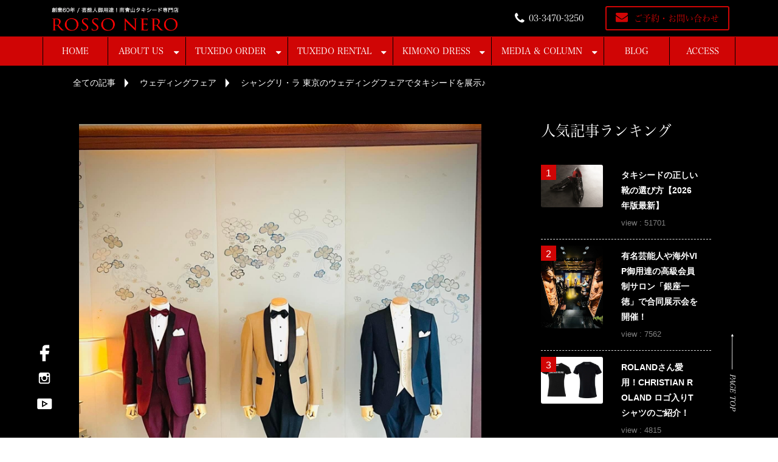

--- FILE ---
content_type: text/html; charset=utf-8
request_url: https://www.rossonero.jp/column/ShangriLa_Tokyo2208
body_size: 26776
content:
<!DOCTYPE html><html lang="ja"><head><meta charSet="utf-8"/><meta name="viewport" content="width=device-width"/><meta property="og:locale" content="ja_JP"/><meta property="og:type" content="article"/><meta property="og:title" content="シャングリ・ラ 東京のウェディングフェアでタキシードを展示♪"/><meta property="og:description" content="この度タキシードアトリエ ロッソネロは、シャングリ・ラ 東京にて開催されたウェディングフェアに、タキシードを展示いたしました！"/><meta property="og:site_name" content="南青山オーダータキシード専門店ロッソネロ｜オーダー・レンタル｜東京・名古屋｜新郎・結婚式・パーティー・スーツ"/><meta property="twitter:card" content="summary_large_image"/><meta property="twitter:title" content="シャングリ・ラ 東京のウェディングフェアでタキシードを展示♪"/><meta property="twitter:description" content="この度タキシードアトリエ ロッソネロは、シャングリ・ラ 東京にて開催されたウェディングフェアに、タキシードを展示いたしました！"/><meta property="og:image" content="https://ferret-one.akamaized.net/images/62ff8584d0d4034677013ff8/large.jpeg?utime=1660913028"/><meta property="twitter:image" content="https://ferret-one.akamaized.net/images/62ff8584d0d4034677013ff8/large.jpeg?utime=1660913028"/><title>シャングリ・ラ 東京のウェディングフェアでタキシードを展示♪ | 南青山オーダータキシード専門店ロッソネロ｜オーダー・レンタル｜東京・名古屋｜新郎・結婚式・パーティー・スーツ</title><meta name="description" content="この度タキシードアトリエ ロッソネロは、シャングリ・ラ 東京にて開催されたウェディングフェアに、タキシードを展示いたしました！"/><link rel="canonical" href="https://www.rossonero.jp/column/ShangriLa_Tokyo2208"/><meta property="og:url" content="https://www.rossonero.jp/column/ShangriLa_Tokyo2208"/><link rel="shortcut icon" type="image/x-icon" href="https://ferret-one.akamaized.net/images/5bb31b14979afc6c60002916/original.jpeg?utime=1538464532"/><link rel="apple-touch-icon" href="https://ferret-one.akamaized.net/images/5bb31b14979afc6c60002916/original.jpeg?utime=1538464532"/><link href="https://ferret-one.akamaized.net/cms/website/build_20251223154906/css/theme/cms/navi/style.css" rel="stylesheet"/><link href="https://ferret-one.akamaized.net/cms/website/build_20251223154906/css/theme/cms/fo-base.css" rel="stylesheet"/><link href="https://ferret-one.akamaized.net/cms/website/build_20251223154906/css/font-awesome.min.css" rel="stylesheet"/><style class="colors-class-list">.color-eaf504 { color: #eaf504 }</style><link href="https://ferret-one.akamaized.net/cms/website/build_20251223154906/css/global.css" rel="stylesheet"/><link href="/__/custom_css/sites/c18092820636?utime=1768869607685" rel="stylesheet"/><link href="/__/custom_css/pages/5bad85262c898f11f900051d?utime=1768869607685" rel="stylesheet"/><link href="/__/custom_css/ctactions/5be90b447f0ebd79a8002ac1?utime=1768869607685" rel="stylesheet"/><meta name="next-head-count" content="26"/><script data-nscript="beforeInteractive">(function(w,d,s,l,i){w[l]=w[l]||[];w[l].push({'gtm.start':
    new Date().getTime(),event:'gtm.js'});var f=d.getElementsByTagName(s)[0],
    j=d.createElement(s),dl=l!='dataLayer'?'&l='+l:'';j.async=true;j.src=
    '//www.googletagmanager.com/gtm.js?id='+i+dl;f.parentNode.insertBefore(j,f);
    })(window,document,'script','dataLayer','GTM-5Z8L2BD');</script><link rel="preload" href="https://ferret-one.akamaized.net/cms/website/build_20251223154906/_next/static/css/3a2542541ae0a365.css" as="style"/><link rel="stylesheet" href="https://ferret-one.akamaized.net/cms/website/build_20251223154906/_next/static/css/3a2542541ae0a365.css" data-n-p=""/><link rel="preload" href="https://ferret-one.akamaized.net/cms/website/build_20251223154906/_next/static/css/86b167a98608df1a.css" as="style"/><link rel="stylesheet" href="https://ferret-one.akamaized.net/cms/website/build_20251223154906/_next/static/css/86b167a98608df1a.css" data-n-p=""/><noscript data-n-css=""></noscript><script defer="" nomodule="" src="https://ferret-one.akamaized.net/cms/website/build_20251223154906/_next/static/chunks/polyfills-c67a75d1b6f99dc8.js"></script><script src="https://ferret-one.akamaized.net/cms/website/build_20251223154906/javascripts/jquery-1.12.4.js" defer="" data-nscript="beforeInteractive"></script><script src="https://ferret-one.akamaized.net/cms/website/build_20251223154906/_next/static/chunks/webpack-a738e8c1c930f04e.js" defer=""></script><script src="https://ferret-one.akamaized.net/cms/website/build_20251223154906/_next/static/chunks/framework-79bce4a3a540b080.js" defer=""></script><script src="https://ferret-one.akamaized.net/cms/website/build_20251223154906/_next/static/chunks/main-f7336f9dc76502ff.js" defer=""></script><script src="https://ferret-one.akamaized.net/cms/website/build_20251223154906/_next/static/chunks/pages/_app-1c1efe28789e670d.js" defer=""></script><script src="https://ferret-one.akamaized.net/cms/website/build_20251223154906/_next/static/chunks/fec483df-e0f7afedb46a82ad.js" defer=""></script><script src="https://ferret-one.akamaized.net/cms/website/build_20251223154906/_next/static/chunks/1064-924f96e470c13a47.js" defer=""></script><script src="https://ferret-one.akamaized.net/cms/website/build_20251223154906/_next/static/chunks/1601-384935cec67d4297.js" defer=""></script><script src="https://ferret-one.akamaized.net/cms/website/build_20251223154906/_next/static/chunks/9257-a8076b1d1a5615f0.js" defer=""></script><script src="https://ferret-one.akamaized.net/cms/website/build_20251223154906/_next/static/chunks/131-01563986ccbef7bf.js" defer=""></script><script src="https://ferret-one.akamaized.net/cms/website/build_20251223154906/_next/static/chunks/6851-c311f6e494cfc678.js" defer=""></script><script src="https://ferret-one.akamaized.net/cms/website/build_20251223154906/_next/static/chunks/6915-fdceaa29a1ffee57.js" defer=""></script><script src="https://ferret-one.akamaized.net/cms/website/build_20251223154906/_next/static/chunks/7224-5cc81e69d876ceba.js" defer=""></script><script src="https://ferret-one.akamaized.net/cms/website/build_20251223154906/_next/static/chunks/7938-9b2941f070878cc5.js" defer=""></script><script src="https://ferret-one.akamaized.net/cms/website/build_20251223154906/_next/static/chunks/pages/website/%5BsiteName%5D/blog/articles/%5BarticleId%5D-8492e39bb3ee9941.js" defer=""></script><script src="https://ferret-one.akamaized.net/cms/website/build_20251223154906/_next/static/kz13Hgu_ifot1hNRU-nbp/_buildManifest.js" defer=""></script><script src="https://ferret-one.akamaized.net/cms/website/build_20251223154906/_next/static/kz13Hgu_ifot1hNRU-nbp/_ssgManifest.js" defer=""></script></head><body id="page-custom-css-id"><div id="__next" data-reactroot=""><noscript><iframe title="gtm" src="https://www.googletagmanager.com/ns.html?id=GTM-5Z8L2BD" height="0" width="0" style="display:none;visibility:hidden"></iframe></noscript><div id="page-show" page_title="blog_template" form_page="false"></div><div id="page-analyse" data-id="62ff84a3d0d4034677013ff6" style="display:none"></div><div class="navi-002-01 custom_navi"><header class="clearfix" role="banner" id="navigations"><div class="inner"><div class="navigation-cont clearfix"><div class="logo"><h1><a href="https://rossonero.jp"><img src="https://ferret-one.akamaized.net/images/6268cef85a04de07b79f7089/original.jpeg?utime=1651035896" alt="南青山オーダータキシード専門店ロッソネロ｜オーダー・レンタル｜東京・名古屋｜新郎・結婚式・パーティー・スーツ" width="1549" height="288"/></a></h1></div><div class="cont"><div class="row row-1"><div class="col col-1" style="width:67.10526315789474%"><div class="component component-1 custom_button tel icon button"><div class="button-cont right"><a href="http://TEL:03-3470-3250" target="_self" class="right size-s white" style="font-size:">03-3470-3250</a></div></div></div><div class="col col-2" style="padding:0px 0px 0px 0px;width:32.89473684210527%"><div class="component component-1 custom_button contact icon button"><div class="button-cont center"><a href="/contact" target="_self" class="center size-s blue" style="font-size:14px">ご予約・お問い合わせ</a></div></div></div></div></div></div><nav class="main-menu navigation-hide-border navigation-font-family pc" style="font-family:;height:;min-height:;padding:;margin:;border:;overflow:;justify-content:"><ul class="clearfix"><li class="level-01"><a href="/home">HOME</a></li><li class="level-01-trigger"><a href="/aboutus">ABOUT US</a><ul class="level-01-cont"><li class="level-02"><a href="/aboutus/concept">CONCEPT</a></li><li class="level-02"><a href="/aboutus/designer">DESIGNER</a></li><li class="level-02"><a href="/aboutus/companyprofile">COMPANY PROFILE</a></li><li class="level-02"><a href="/recruitment">RECRUITMENT</a></li><li class="level-02"><a href="/rossonero_tokyo">ROSSONERO TOKYO</a></li><li class="level-02"><a href="/yokohama">ROSSONERO YOKOHAMA</a></li><li class="level-02"><a href="/nagoya">ROSSONERO NAGOYA</a></li><li class="level-02"><a href="/takamatsu">ROSSONERO TAKAMATSU</a></li><li class="level-02"><a href="/tuxedo_collection">TUXEDO COLLECTION</a></li><li class="level-02-trigger"><a href="/tuxedo_ranking">TUXEDO RANKING</a><ul class="level-02-cont"><li class="level-03"><a href="/txranking01">ロッソネロ人気NO.1 ブラックタキシード</a></li><li class="level-03"><a href="/txranking02">ロッソネロ人気NO.2 ネイビータキシード</a></li><li class="level-03"><a href="/txranking03">ロッソネロ人気NO.3 ボルドータキシード</a></li><li class="level-03"><a href="/txranking04">ロッソネロ人気No.4のホワイトダイヤタキシード</a></li><li class="level-03"><a href="/txranking05">ロッソネロ人気No.5のボルドーベロアタキシード</a></li><li class="level-03"><a href="/txranking06">ロッソネロ人気No.6のブルータキシード</a></li><li class="level-03"><a href="/txranking07">ロッソネロ人気No.7のダークグレータキシード</a></li><li class="level-03"><a href="/txranking08">ロッソネロ人気No.8のグリーンタキシード</a></li><li class="level-03"><a href="/txranking09">ロッソネロ人気No.9のホワイトタキシード</a></li></ul></li><li class="level-02"><a href="/ordertuxedo">ORDER TUXEDO</a></li><li class="level-02"><a href="/rental-tuxedo">RENTAL TUXEDO</a></li></ul></li><li class="level-01-trigger"><a href="/order">TUXEDO ORDER</a><ul class="level-01-cont"><li class="level-02"><a href="/order/wedding_tuxedo">WEDDING TUXEDO/ウェディング タキシード</a></li><li class="level-02"><a href="/order/formal_tuxedo">FORMAL TUXEDO/フォーマル タキシード</a></li><li class="level-02"><a href="/order/morningcoat1">MORNING COAT/モーニングコート</a></li><li class="level-02"><a href="/order/tailcoat">TAIL COAT/燕尾服・テールコート</a></li><li class="level-02"><a href="/order/directorssuit">DIRECTOR&#x27;S SUIT/ディレクターズスーツ</a></li><li class="level-02"><a href="/ordersuit">ORDER SUIT/オーダースーツ</a></li><li class="level-02"><a href="/tuxedo_kikonashikata">タキシード着こなし方</a></li><li class="level-02"><a href="/ordertuxedo_system">オーダータキシードの流れ</a></li></ul></li><li class="level-01-trigger"><a href="/rental">TUXEDO RENTAL</a><ul class="level-01-cont"><li class="level-02"><a href="/rental/wedding_tuxedo">WEDDING TUXEDO/ウェディング タキシード</a></li><li class="level-02"><a href="/rental/formal_tuxedo">FORMAL TUXEDO/フォーマル タキシード</a></li><li class="level-02"><a href="/rental/morningcoat">MORNING COAT/モーニングコート</a></li><li class="level-02"><a href="/rental/directors_suit">DIRECTOR&#x27;S SUIT/ディレクターズスーツ</a></li><li class="level-02"><a href="/rental/tailcoat">TAIL COAT/燕尾服・テールコート</a></li></ul></li><li class="level-01-trigger"><a href="/kimonodress1">KIMONO DRESS</a><ul class="level-01-cont"><li class="level-02"><a href="/rental/weddingdress">KIMONO WEDDING DRESS RENTAL/着物ウエディングドレス レンタル</a></li></ul></li><li class="level-01-trigger"><a href="/media">MEDIA &amp; COLUMN</a><ul class="level-01-cont"><li class="level-02-trigger"><a href="/wedding">COLUMN</a><ul class="level-02-cont"><li class="level-03-trigger"><a href="/wedding_column">WEDDING / ウエディング</a><ul class="level-03-cont"><li class="level-04"><a href="/wedding/ninki">結婚式で新郎に人気なタキシードは？</a></li><li class="level-04"><a href="/tuxedo_shoes">タキシード靴の正しい選び方とは？</a></li></ul></li><li class="level-03-trigger"><a href="/party1">PARTY / パーティー</a><ul class="level-03-cont"><li class="level-04"><a href="/tuxedo_graduation_prom">プロムには、タキシードで参加しよう！</a></li><li class="level-04"><a href="/graduation">卒業式 / 卒業パーティーには、タキシードで参加しよう！</a></li><li class="level-04"><a href="/tuxedo_coming_of_age_ceremony">成人式には、タキシードを着よう！</a></li></ul></li><li class="level-03"><a href="/wedding_photo">WEDDING PHOTO</a></li><li class="level-03"><a href="/customers_voice">CUSTOMER&#x27;S VOICE / お客様の声</a></li><li class="level-03"><a href="/question">Q&amp;A</a></li></ul></li><li class="level-02"><a href="/media/milanofashionweekwomens">MILANO FASHION WEEK /ミラノコレクション</a></li></ul></li><li class="level-01"><a href="/column">BLOG</a></li><li class="level-01"><a href="/access">ACCESS</a></li></ul></nav></div></header></div><div class="clearfix theme-fo-base v2-0 no-header" id="fo-base"><div class="breadcrumbs"><ul class="clearfix"><li><a href="/column">全ての記事</a></li><li><a href="/__/categories/ウェディングフェア">ウェディングフェア</a></li><li><span>シャングリ・ラ 東京のウェディングフェアでタキシードを展示♪</span></li></ul></div><div class="wrapper clearfix side-right page-5bad85262c898f11f900051d"><div class="contents blog-contents"><section class="content-element content-1"><div class="inner"><div class="row row-1"><div class="col col-1"><article class="component blog_article" itemscope="" itemType="https://schema.org/Article"><div class="article-eyecatch"><img loading="eager" id="" src="https://ferret-one.akamaized.net/images/62ff8584d0d4034677013ff8/original.jpeg?utime=1660913028" alt="catch-img" class="" height="2048" width="1448" role="presentation"/></div><div class="article-post"><h1 itemProp="headline">シャングリ・ラ 東京のウェディングフェアでタキシードを展示♪</h1><div class="article-meta-info"><span class="post-date"><i class="fa fa-calendar"></i><time dateTime="2022-08-18T00:00:00.000Z" itemProp="datePublished">2022-08-18 00:00</time></span><span class="article-author"><i class="fa fa-user"></i>タキシードアトリエ ロッソネロ　スタッフ</span><span class="article-category"><i class="fa fa-folder-open-o"></i><a href="/__/categories/ウェディングフェア">ウェディングフェア</a></span><p><span class="article-tags"><i class="fa fa-tags"></i><a href="/__/tags/%E3%82%BF%E3%82%AD%E3%82%B7%E3%83%BC%E3%83%89" class="tag">タキシード</a><a href="/__/tags/tuxedo" class="tag">tuxedo</a><a href="/__/tags/%E7%B5%90%E5%A9%9A%E5%BC%8F" class="tag">結婚式</a><a href="/__/tags/%E6%9D%B1%E4%BA%AC" class="tag">東京</a><a href="/__/tags/%E8%A1%A8%E5%8F%82%E9%81%93" class="tag">表参道</a><a href="/__/tags/%E3%82%B9%E3%83%BC%E3%83%84" class="tag">スーツ</a><a href="/__/tags/%E3%82%AA%E3%83%BC%E3%83%80%E3%83%BC" class="tag">オーダー</a><a href="/__/tags/%E3%83%AC%E3%83%B3%E3%82%BF%E3%83%AB" class="tag">レンタル</a><a href="/__/tags/%E3%82%AA%E3%83%BC%E3%83%80%E3%83%BC%E3%82%BF%E3%82%AD%E3%82%B7%E3%83%BC%E3%83%89" class="tag">オーダータキシード</a><a href="/__/tags/%E3%83%AC%E3%83%B3%E3%82%BF%E3%83%AB%E3%82%BF%E3%82%AD%E3%82%B7%E3%83%BC%E3%83%89" class="tag">レンタルタキシード</a><a href="/__/tags/%E3%83%AD%E3%83%83%E3%82%BD%E3%83%8D%E3%83%AD" class="tag">ロッソネロ</a><a href="/__/tags/%E4%BA%BA%E6%B0%97" class="tag">人気</a><a href="/__/tags/%E8%B3%BC%E5%85%A5" class="tag">購入</a><a href="/__/tags/%E3%82%A6%E3%82%A7%E3%83%87%E3%82%A3%E3%83%B3%E3%82%B0%E3%83%95%E3%82%A7%E3%82%A2" class="tag">ウェディングフェア</a><a href="/__/tags/%E5%90%8D%E5%8F%A4%E5%B1%8B" class="tag">名古屋</a><a href="/__/tags/%E3%82%AA%E3%83%BC%E3%83%80%E3%83%BC%E3%82%BF%E3%82%AD%E3%82%B7%E3%83%BC%E3%83%89%E6%9D%B1%E4%BA%AC" class="tag">オーダータキシード東京</a><a href="/__/tags/%E3%82%AA%E3%83%BC%E3%83%80%E3%83%BC%E3%82%BF%E3%82%AD%E3%82%B7%E3%83%BC%E3%83%89%E5%90%8D%E5%8F%A4%E5%B1%8B" class="tag">オーダータキシード名古屋</a><a href="/__/tags/%E6%96%B0%E9%83%8E%E8%A1%A3%E8%A3%85" class="tag">新郎衣装</a><a href="/__/tags/%E3%83%AC%E3%83%B3%E3%82%BF%E3%83%AB%E3%82%BF%E3%82%AD%E3%82%B7%E3%83%BC%E3%83%89%E6%9D%B1%E4%BA%AC" class="tag">レンタルタキシード東京</a><a href="/__/tags/%E3%83%AC%E3%83%B3%E3%82%BF%E3%83%AB%E3%82%BF%E3%82%AD%E3%82%B7%E3%83%BC%E3%83%89%E5%90%8D%E5%8F%A4%E5%B1%8B" class="tag">レンタルタキシード名古屋</a><a href="/__/tags/%E6%A8%AA%E6%B5%9C" class="tag">横浜</a><a href="/__/tags/%E3%82%B7%E3%83%A3%E3%83%B3%E3%82%B0%E3%83%AA%E3%83%A9%E3%83%9B%E3%83%86%E3%83%AB%E6%9D%B1%E4%BA%AC" class="tag">シャングリラホテル東京</a><a href="/__/tags/ROSSONERO" class="tag">ROSSONERO</a><a href="/__/tags/%E3%82%BF%E3%82%AD%E3%82%B7%E3%83%BC%E3%83%89%E3%82%AA%E3%83%BC%E3%83%80%E3%83%BC%E6%9D%B1%E4%BA%AC" class="tag">タキシードオーダー東京</a><a href="/__/tags/%E3%82%BF%E3%82%AD%E3%82%B7%E3%83%BC%E3%83%89%E3%83%AC%E3%83%B3%E3%82%BF%E3%83%AB%E6%9D%B1%E4%BA%AC" class="tag">タキシードレンタル東京</a><a href="/__/tags/%E3%82%BF%E3%82%AD%E3%82%B7%E3%83%BC%E3%83%89%E9%9D%B4" class="tag">タキシード靴</a><a href="/__/tags/%E9%9D%92%E5%B1%B1" class="tag">青山</a><a href="/__/tags/W%E3%83%95%E3%82%A7%E3%82%A2" class="tag">Wフェア</a><a href="/__/tags/%E3%82%B7%E3%83%A3%E3%83%B3%E3%82%B0%E3%83%AA%E3%83%A9%20%E6%9D%B1%E4%BA%AC" class="tag">シャングリラ 東京</a><a href="/__/tags/%E3%82%AA%E3%83%BC%E3%83%80%E3%83%BC%E3%82%BF%E3%82%AD%E3%82%B7%E3%83%BC%E3%83%89%E6%A8%AA%E6%B5%9C" class="tag">オーダータキシード横浜</a><a href="/__/tags/%E3%83%AC%E3%83%B3%E3%82%BF%E3%83%AB%E3%82%BF%E3%82%AD%E3%82%B7%E3%83%BC%E3%83%89%E6%A8%AA%E6%B5%9C" class="tag">レンタルタキシード横浜</a></span></p></div><div class="component richtext"><p>この度タキシードアトリエ ロッソネロは、シャングリ・ラ 東京にて開催されたウェディングフェアに、タキシードを展示いたしました！</p><p><img style="max-width: 100%;width: auto !important;" data-cke-saved-src="https://ferret-one.akamaized.net/images/62ff858dd0d4034677013ffa/normal.jpeg?utime=1660913037" src="https://ferret-one.akamaized.net/images/62ff858dd0d4034677013ffa/large.jpeg?utime=1660913037" alt="Wフェア_シャングリ・ラ 東京_1" class=""></p><p><img style="max-width: 100%;width: auto !important;" data-cke-saved-src="https://ferret-one.akamaized.net/images/62ff85977483005a66a15a74/normal.jpeg?utime=1660913047" src="https://ferret-one.akamaized.net/images/62ff85977483005a66a15a74/large.jpeg?utime=1660913047" alt="Wフェア_シャングリ・ラ 東京_2" class=""></p><p>ラグジュアリーな世界を体感できる"シャングリ・ラ 東京"のウェディングフェアには、多くのお客様にご来場いただきました。</p><p>ご来場いただいた皆様、ありがとうございました。</p><p>【シャングリ・ラ 東京 公式サイト】<a data-cke-saved-href="https://www.shangri-la.com/jp/tokyo/shangrila/" href="https://www.shangri-la.com/jp/tokyo/shangrila/" target="_self"><span style="color:#ffff00;">https://www.shangri-la.com/jp/tokyo/shangrila/</span></a></p><p><br></p><p>タキシードアトリエ ロッソネロは、今回展示したものの他にも常時150種類以上のレンタルタキシード・オーダータキシードを無料でご試着いただけます。ウェディングのタキシードは、ぜひ日本一のタキシード専門店ロッソネロにお任せください。</p><p><img style="max-width: 100%;width: auto !important;" data-cke-saved-src="https://ferret-one.akamaized.net/images/62ff85a39dea1960be51bdac/normal.jpeg?utime=1660913059" src="https://ferret-one.akamaized.net/images/62ff85a39dea1960be51bdac/large.jpeg?utime=1660913059" alt="Wフェア_シャングリ・ラ 東京_3" class=""></p><p>スタッフ一同、皆さまのご来店を心よりお待ちしております。</p><p>タキシードアトリエ ロッソネロ</p><p>スタッフ一同</p><p>▶︎◀︎▶︎◀︎▶︎◀︎▶︎◀︎▶︎◀︎▶︎◀︎▶︎◀︎▶︎◀︎▶︎◀︎▶︎◀︎▶︎◀︎▶︎◀︎▶︎◀︎▶︎◀︎</p><p>創業60年 芸能人御用達！南青山タキシード専門店</p><p>Tuxedo Atelier ROSSO NERO</p><p>東京都港区南青山4-17-33 グランカーサ南青山306</p><p>TEL.03-3470-3250</p><p><a data-cke-saved-href="https://rossonero.jp" href="https://rossonero.jp" target="_self"><span style="color:#ffff00;">https://rossonero.jp</span></a></p><p>＜お取扱商品＞</p><p>オーダータキシード・レンタルタキシード150種類以上、</p><p>燕尾服・モーニングコート・ディレクターズスーツ・スーツ</p><p>結婚式&nbsp;新郎衣装・タキシード靴・タキシード小物&nbsp;etc.</p> <p>▶︎◀︎▶︎◀︎▶︎◀︎▶︎◀︎▶︎◀︎▶︎◀︎▶︎◀︎▶︎◀︎▶︎◀︎▶︎◀︎▶︎◀︎▶︎◀︎▶︎◀︎▶︎◀︎</p></div><section class="author"><div class="author-image"><img loading="lazy" id="" src="https://ferret-one.akamaized.net/images/5c6994675b3a432682006f6a/original.jpeg?utime=1550423143" alt="タキシードアトリエ ロッソネロ　スタッフ" class="" height="2369" width="3985" role="presentation"/></div><div class="author-info"><h1 class="author-name">タキシードアトリエ ロッソネロ　スタッフ</h1><div class="author-description">タキシードアトリエ ロッソネロ　スタッフです。</div></div></section></div></article><section class="prev-next-link"><a class="prev-link" href="/column/sanbyoshi_live"><h3 class="prev-next-label">前の記事</h3><div class="thumb-wrap"><img loading="lazy" id="" src="https://ferret-one.akamaized.net/images/62f3b802867b70004a4f35cc/thumb.jpeg?utime=1660139522" alt="prev-article-image" class="" height="2048" width="1482" role="presentation"/><p>三拍子さんの新衣装をデザイン&amp;制作！20周年単独ライブでお披露目！</p></div></a><a class="next-link" href="/column/youtuber_hikaru_KANSAI_COLLECTION_2022"><h3 class="prev-next-label">次の記事</h3><div class="thumb-wrap"><img loading="lazy" id="" src="https://ferret-one.akamaized.net/images/62ffabe2d0d4034c63006faa/thumb.jpeg?utime=1660922850" alt="next-article-image" class="" height="877" width="591" role="presentation"/><p>YouTuberヒカルさんがロッソネロのタキシードをご着用「ヒカル史上一番かっこいい」関西コレクション
</p></div></a></section></div></div></div></section><section class="content-element content-2"><div class="inner"><div class="row row-1"><div class="col col-1"><div class="component component-1 image"><img loading="lazy" id="" src="https://ferret-one.akamaized.net/images/68aebac323032303764bc4bb/original.jpeg?utime=1756281539" alt="2025フォーマルウェアデザインアワード表" class="" style="width:100%;border-radius:0;max-width:100%" height="1812" width="1280" role="presentation"/></div><div class="component component-2 text text-align-left" style="overflow-wrap:break-word">　</div><div class="component component-3 image"><img loading="lazy" id="" src="https://ferret-one.akamaized.net/images/68aebacaaa705f0369c05bc0/original.jpeg?utime=1756281546" alt="2025フォーマルウェアデザインアワード裏" class="" style="width:100%;border-radius:0;max-width:100%" height="1812" width="1280" role="presentation"/></div><div class="component component-4 button"><div class="button-cont center"><a href="https://pro.form-mailer.jp/lp/1d5cb096338802" rel="noopener" target="_blank" data-hu-event="JFCA" data-hu-actiontype="click" class="center size-m red">ご応募はこちらから</a></div></div><div class="component component-5 text text-align-left" style="overflow-wrap:break-word"><br />＜2025 JAPAN FORMALWEAR DESIGN AWARD 応募要項＞<br />着物生地や日本の伝統素材を用いた、日本発の新しいフォーマルウェアを世界へ発信！<br />◼️ <br />＜概要＞<br />「JAPAN FORMALWEAR DESIGN AWARD」は、着物生地や日本の伝統素材を用いたフォーマルウェアを通して、日本の伝統文化と伝統産業の継承・発展を目指すデザインアワードです。<br />◼️ <br />＜募集部門＞<br />1. フォーマルウェア部門<br />2. バッグ・アクセサリー部門<br />※いずれの部門も、レディス／メンズ／ユニセックスのいずれも可<br />◼️ <br />＜応募資格＞<br />・全国のファッション系専門学校・大学に在学中の学生<br />・文化服装学院・文化学園大学・文化ファッション大学院大学の在学生<br />※応募は個人に限ります<br />◼️ <br />＜応募期間＞<br />2025年9月9日（火）〜10月6日（月）<br />◼️ 応募方法<br />・B4サイズの着色デザイン画（実物制作は不要）を提出<br />・別途、コンセプトシート・プロフィールシートの提出が必要<br />・AIによる制作は不可（制作過程を収めた証拠動画を確認させていただきます）<br />◼️ <br />＜応募条件＞<br />1. 着物生地や日本の伝統素材（例：西陣織など）を用いたフォーマルウェアのデザインであること<br />2. 応募作品は、オリジナルかつ未発表・未制作のものに限ります（国内外問わず）<br />3. 応募前に、主催者が指定するYouTube動画およびSNSを必ず視聴すること<br />4. 模倣や盗用と見なされた作品は、受賞後であっても資格を取消す場合があります<br />5. 製品化が可能なデザインであること<br />6. 1人あたりの応募点数は最大3点まで<br />7. 受賞作品の著作権は、主催者に帰属するものとします<br /><br />◼️ ＜各賞＞<br />最優秀賞（各部門1点）賞金5万円／海外ファッションショー（パリ・ミラノ・カンヌのいずれか）で発表＋往復航空券（開催地は来年決定）<br />優秀賞（各部門1点）	賞金3万円／海外ファッションショーにスタッフとして参加権（自費）<br />特別賞（各部門1点）	賞金1万円／海外ファッションショーにスタッフとして参加権（自費）<br />入選（各部門5点程度）　表彰式で表彰（参加必須）<br /><br />◼️ ＜審査・表彰スケジュール＞<br />・一次審査（デザイン審査）：各部門10～20点を選出<br />・二次審査（面接）：2025年10月16日（木）または20日（月）17:00～21:00<br />　場所：Maison MUNETAKA YOKOYAMA（東京都港区）またはオンライン<br />・表彰式：2025年11月13日（木）19:30～ アニヴェルセル表参道にて開催<br />◼️ <br />＜審査基準＞<br />・着物生地や日本の伝統素材を活かしたデザインであること<br />・伝統産業の振興・継承に資する内容であること<br />・革新性・独自性・市場性・将来性が感じられること<br />・日本発の新しいフォーマルウェアとしての完成度・表現力<br /><br />※審査内容・途中経過・結果等に関する個別のお問い合わせにはお答えできません<br />◼️ ＜お問い合わせ＞<br />Tuxedo Atelier ROSSO NERO  小塩宛<br />info@jfca.tokyo  TEL. 03-3470-3250<br />◼️ <br />＜主催・共催＞<br />【主催】株式会社マイモード<br />　　　　Maison MUNETAKA YOKOYAMA（フォーマルウェア部門）<br />　　　　SALON DE ALFURD TOKYO（バッグ・アクセサリー部門）<br />【共催】一般社団法人 日本フォーマルウェア文化普及協会（JFCA）<br /><br /><br /></div><div class="component component-6 button"><div class="button-cont center"><a href="https://pro.form-mailer.jp/lp/1d5cb096338802" rel="noopener" target="_blank" class="center size-m red">ご応募はこちらから</a></div></div><div class="component component-7 social-button"><ul style="text-align:center"><li style="display:inline-block;vertical-align:top;line-height:0;padding:10px 20px"><div class="fb-share-button" data-href="" data-layout="button"></div></li><li style="display:inline-block;vertical-align:top;line-height:0;padding:10px 20px" class="styles_twitter-button__9jALA"><a class="twitter-share-button" href="https://twitter.com/share" data-lang="ja" data-count="horizontal" data-url="">ツイート</a></li><li style="display:inline-block;vertical-align:top;line-height:0;padding:10px 20px"><a href="//b.hatena.ne.jp/entry/" class="hatena-bookmark-button" data-hatena-bookmark-lang="ja" data-hatena-bookmark-layout="standard-balloon" title="このエントリーをはてなブックマークに追加"><img src="//b.st-hatena.com/images/entry-button/button-only@2x.png" alt="このエントリーをはてなブックマークに追加" width="20" height="20" style="border:none"/></a></li></ul></div></div></div></div></section><section class="content-element content-3 cta_section bg_filter_section" style="background-image:url(https://ferret-one.akamaized.net/images/5bebccea979afc1587004f42/original.jpeg?utime=1542180074)"><div class="inner"><div class="row row-1"><div class="col col-1"><div class="cta-5be90b447f0ebd79a8002ac1" id="cta-5be90b447f0ebd79a8002ac1"><div class="component component-1 cta id-a42023e371567f9b77f21ed1"><div class="cta-row cta-row-0"><div class="cta-column cta-column-0" style="width:95%"><div id="5bad85262c898f11f900051d-a4da3fe954c19029b07acf61" class="component cta-component-0 rich-heading heading cta-heading rich-heading-align-center"><h2><span class="color-eaf504   typesquare_tags typesquare_tags">＜ご予約・お問い合わせ&gt;</span></h2></div><div class="component cta-component-1 richtext cta-richtext"><p class="align-center">「タキシードアトリエ ロッソネロ 」は<br>
日本一のタキシード専門店です。<br>
スタッフ全員がプロフェッショナルで<br>
（フォーマルウェアの資格所有）<br>
オーダータキシード・レンタルタキシードを<br>
無料で200種類以上ご試着いただけます<br>
日本一のタキシード専門店にぜひ一度ご来店ください<br>
皆様にお会いできることを楽しみにしております<br>
<br>
タキシードアトリエ ロッソネロ<br>
南青山本店・名古屋店一同</p>
</div><div class="component cta-component-2 button cta-button"><div class="button-cont center"><a href="/contact" target="_self" class="center size-m red" style="font-weight:bold">ご予約・お問い合わせはこちらから</a></div></div></div></div></div></div></div></div></div></section><section class="content-element content-4 spOnly spFixed_section"><div class="inner"><div class="row row-1"><div class="col col-1 tel_col" style="width:33.333333333333336%"><div class="component component-1 icon"><div class="icon-cont center"><a href="tel:03-3470-3250" target="_self"><i class="fa size-medium white fa-phone"></i></a></div></div></div><div class="col col-2 contact_col" style="width:33.333333333333336%"><div class="component component-1 custom_button contact button"><div class="button-cont center"><a href="/contact" target="_self" class="center size-m white">ご予約</a></div></div></div><div class="col col-3 pageTop_col" style="width:33.333333333333336%"><div class="component component-1 image resizeable-comp align-center" style="text-align:center"><a href="#" target="_self"><img loading="lazy" id="" src="https://ferret-one.akamaized.net/images/5bea81327f0ebd2e8c0053f4/original.png?utime=1542095154" alt="" class="" style="width:47px;border-radius:0;max-width:100%" height="256" width="256" role="presentation"/></a></div></div></div></div></section><section class="content-element content-5 pcFixed_section pcOnly"><div class="inner"><div class="row row-1 pageTopFixed_row"><div class="col col-1"><div class="component component-1 pageTop button"><div class="button-cont left"><a href="#" target="_self" class="left size-s blue">PAGE TOP</a></div></div></div></div><div class="row row-2 snsFixed_row"><div class="col col-1"><div class="component component-1 image resizeable-comp align-center" style="text-align:center"><a href="https://www.facebook.com/tuxedo.rossonero/" rel="noopener" target="_blank"><img loading="lazy" id="" src="https://ferret-one.akamaized.net/images/5be8ea5d979afc3976001057/original.png?utime=1541991005" alt="" class="" style="width:auto;border-radius:0;max-width:100%" height="126" width="126" role="presentation"/></a></div><div class="component component-2 image resizeable-comp align-center" style="text-align:center"><a href="https://www.instagram.com/munetaka.yokoyama.couture/" rel="noopener" target="_blank"><img loading="lazy" id="" src="https://ferret-one.akamaized.net/images/5be514ac7f0ebd49e70027b2/original.png?utime=1541739692" alt="" class="" style="width:auto;border-radius:0;max-width:100%" height="126" width="126" role="presentation"/></a></div><div class="component component-3 image resizeable-comp align-center" style="text-align:center"><a href="https://www.youtube.com/channel/UC0JliYrxA44GtziIkEM1Avg/videos" rel="noopener" target="_blank"><img loading="lazy" id="" src="https://ferret-one.akamaized.net/images/5be8ea85979afc3976001106/original.png?utime=1541991045" alt="" class="" style="width:auto;border-radius:0;max-width:100%" height="126" width="126" role="presentation"/></a></div></div></div></div></section></div><div class="side right"><div class="inner"><div id="5bad85262c898f11f900051d-a50b21a8c12126785d4ab41b" class="component component-1 heading heading-align-null"><h2 style="overflow-wrap:break-word">人気記事ランキング</h2></div><div class="component component-2 blog-ranking entry-list blog-ranking-left"><div></div><div class="article-per-page"></div></div><div class="component component-3 social-button"><ul style="text-align:left"><li style="display:inline-block;vertical-align:top;line-height:0;padding:10px 20px"><div class="fb-share-button" data-href="" data-layout="button"></div></li><li style="display:inline-block;vertical-align:top;line-height:0;padding:10px 20px" class="styles_twitter-button__9jALA"><a class="twitter-share-button" href="https://twitter.com/share" data-lang="ja" data-count="horizontal" data-url="">ツイート</a></li><li style="display:inline-block;vertical-align:top;line-height:0;padding:10px 20px"><a href="//b.hatena.ne.jp/entry/" class="hatena-bookmark-button" data-hatena-bookmark-lang="ja" data-hatena-bookmark-layout="standard-balloon" title="このエントリーをはてなブックマークに追加"><img src="//b.st-hatena.com/images/entry-button/button-only@2x.png" alt="このエントリーをはてなブックマークに追加" width="20" height="20" style="border:none"/></a></li></ul></div></div></div></div><div class="foot custom_foot"><div class="foot-cont"><div class="row row-1 text-center"><div class="col col-1" style="width:50%"><div class="component component-1 image resizeable-comp align-left" style="text-align:left"><img loading="lazy" id="" src="https://ferret-one.akamaized.net/images/5bf7e8795b3a433771002a1e/original.png?utime=1542973561" alt="" class="" style="width:250px;border-radius:0;max-width:100%" height="154" width="474" role="presentation"/></div><div class="component component-2 richtext"><p class="typesquare_tags typesquare_tags typesquare_tags typesquare_tags typesquare_tags typesquare_tags typesquare_tags typesquare_tags typesquare_tags typesquare_tags typesquare_tags typesquare_tags typesquare_tags typesquare_tags typesquare_tags typesquare_tags typesquare_tags typesquare_tags typesquare_tags typesquare_tags typesquare_tags typesquare_tags typesquare_tags typesquare_tags typesquare_tags typesquare_tags typesquare_tags typesquare_tags typesquare_tags typesquare_tags typesquare_tags" style="text-align: right;"><span class="typesquare_tags typesquare_tags typesquare_tags typesquare_tags typesquare_tags typesquare_tags typesquare_tags typesquare_tags typesquare_tags typesquare_tags typesquare_tags typesquare_tags typesquare_tags typesquare_tags typesquare_tags typesquare_tags typesquare_tags typesquare_tags typesquare_tags typesquare_tags typesquare_tags typesquare_tags typesquare_tags typesquare_tags typesquare_tags typesquare_tags typesquare_tags" style="color:#ffff00;"><span class="typesquare_tags typesquare_tags typesquare_tags typesquare_tags typesquare_tags typesquare_tags typesquare_tags typesquare_tags typesquare_tags typesquare_tags typesquare_tags typesquare_tags typesquare_tags typesquare_tags typesquare_tags typesquare_tags typesquare_tags typesquare_tags typesquare_tags typesquare_tags typesquare_tags typesquare_tags typesquare_tags typesquare_tags typesquare_tags typesquare_tags typesquare_tags" style="font-size:14px;"><strong class="typesquare_tags typesquare_tags typesquare_tags typesquare_tags typesquare_tags typesquare_tags typesquare_tags typesquare_tags typesquare_tags typesquare_tags typesquare_tags typesquare_tags typesquare_tags typesquare_tags typesquare_tags typesquare_tags typesquare_tags typesquare_tags typesquare_tags typesquare_tags typesquare_tags typesquare_tags typesquare_tags typesquare_tags typesquare_tags typesquare_tags typesquare_tags">Tuxedo Atelier ROSSO NERO</strong></span></span><br>
<span class="typesquare_tags typesquare_tags typesquare_tags typesquare_tags typesquare_tags typesquare_tags typesquare_tags typesquare_tags typesquare_tags typesquare_tags typesquare_tags typesquare_tags typesquare_tags typesquare_tags typesquare_tags typesquare_tags typesquare_tags typesquare_tags typesquare_tags typesquare_tags typesquare_tags typesquare_tags typesquare_tags typesquare_tags typesquare_tags typesquare_tags typesquare_tags"><a class="typesquare_tags typesquare_tags typesquare_tags typesquare_tags typesquare_tags typesquare_tags typesquare_tags typesquare_tags typesquare_tags typesquare_tags typesquare_tags typesquare_tags typesquare_tags typesquare_tags typesquare_tags typesquare_tags typesquare_tags typesquare_tags typesquare_tags typesquare_tags typesquare_tags typesquare_tags typesquare_tags typesquare_tags typesquare_tags typesquare_tags typesquare_tags" href="//www.rossonero.jp/access" target=""><span class="typesquare_tags typesquare_tags typesquare_tags typesquare_tags typesquare_tags typesquare_tags typesquare_tags typesquare_tags typesquare_tags typesquare_tags typesquare_tags typesquare_tags typesquare_tags typesquare_tags typesquare_tags typesquare_tags typesquare_tags typesquare_tags" style="color:#ffff00;">＜タキシードアトリエ ロッソネロ 南青山本店＞</span></a></span> 東京都港区南青山4-17-33-306<br>
TEL：03-3470-3250<br>
OPEN：（平日）11:00～20:00<br>
（土日・祝日） 10:00〜20:00<br>
（ご予約制/電話受付 19:00迄）<br>
定休日：火曜日<br>
<br>
<a class="typesquare_tags typesquare_tags typesquare_tags typesquare_tags typesquare_tags typesquare_tags typesquare_tags typesquare_tags typesquare_tags typesquare_tags typesquare_tags typesquare_tags typesquare_tags typesquare_tags typesquare_tags typesquare_tags typesquare_tags typesquare_tags typesquare_tags typesquare_tags typesquare_tags typesquare_tags typesquare_tags typesquare_tags typesquare_tags typesquare_tags typesquare_tags" href="//www.rossonero.jp/yokohama" target="_self"><span class="typesquare_tags typesquare_tags typesquare_tags typesquare_tags typesquare_tags typesquare_tags typesquare_tags typesquare_tags typesquare_tags typesquare_tags typesquare_tags typesquare_tags typesquare_tags typesquare_tags typesquare_tags typesquare_tags typesquare_tags typesquare_tags typesquare_tags typesquare_tags typesquare_tags typesquare_tags typesquare_tags typesquare_tags typesquare_tags typesquare_tags typesquare_tags" style="color:#ffff00;">＜タキシードアトリエ ロッソネロ 横浜店＞</span></a>神奈川県横浜市中区元町5-196&nbsp;ルネサス元町 4F<br>
TEL：045-232-4810<br>
OPEN：（平日）11:00～20:00<br>
（土日・祝日） 10:00〜20:00<br>
（ご予約制/電話受付 19:00迄）<br>
定休日：火曜日<br>
<br>
<a class="typesquare_tags typesquare_tags typesquare_tags typesquare_tags typesquare_tags typesquare_tags typesquare_tags typesquare_tags typesquare_tags typesquare_tags typesquare_tags typesquare_tags typesquare_tags typesquare_tags typesquare_tags typesquare_tags typesquare_tags typesquare_tags typesquare_tags typesquare_tags typesquare_tags typesquare_tags typesquare_tags typesquare_tags typesquare_tags typesquare_tags typesquare_tags" href="//www.rossonero.jp/nagoya" target=""><span class="typesquare_tags typesquare_tags typesquare_tags typesquare_tags typesquare_tags typesquare_tags typesquare_tags typesquare_tags typesquare_tags typesquare_tags typesquare_tags typesquare_tags typesquare_tags typesquare_tags typesquare_tags typesquare_tags typesquare_tags typesquare_tags typesquare_tags typesquare_tags typesquare_tags typesquare_tags typesquare_tags typesquare_tags typesquare_tags typesquare_tags typesquare_tags" style="color:#ffff00;">＜タキシードアトリエ ロッソネロ 名古屋店＞</span></a>愛知県名古屋市北区水草町1-60 3F<br>
TEL：052-912-5801<br>
OPEN：（平日）11:00～20:00<br>
（土日・祝日） 10:00〜20:00<br>
&nbsp;（ご予約制/電話受付 19:00迄）</p>
</div></div><div class="col col-2" style="width:50%"><div class="component component-1 text-right list horizontal none" style="border:#000000"><ul style="overflow-wrap:break-word"><li><a href="/ordertuxedo2" target="_self">HOME</a></li><li><a href="/aboutus" target="_self">ABOUT US</a></li><li><a href="/aboutus/concept" target="_self">CONCEPT</a></li><li><a href="/aboutus/designer" target="_self">DESIGNER</a></li><li><a href="/aboutus/companyprofile" target="_self">COMPANY PROFILE</a></li><li><a href="/order" target="_self">ORDER</a></li><li><a href="/1084310" target="_self">RENTAL</a></li><li><a href="/wedding" target="_self">WEDDING</a></li><li><a href="/party" target="_self">PARTY &amp; CEREMONY</a></li><li><a href="/accessory" target="_self">ACCESORY</a></li><li><a href="/sns" target="_self">SNS</a></li><li><a href="/contact" target="_self">CONTACT</a></li><li><a href="/privacypolicy" target="_self">PRIVACY POLICY</a></li></ul></div></div></div><div class="row row-2 spOnly"><div class="col col-1" style="width:100%"><div class="component component-1 image resizeable-comp align-center" style="text-align:center"><a href="https://www.facebook.com/tuxedo.rossonero/" rel="noopener" target="_blank"><img loading="lazy" id="" src="https://ferret-one.akamaized.net/images/5be8ea5d979afc3976001057/original.png?utime=1541991005" alt="" class="" style="width:auto;border-radius:0;max-width:100%" height="126" width="126" role="presentation"/></a></div><div class="component component-2 image resizeable-comp align-center" style="text-align:center"><a href="https://www.instagram.com/munetaka.yokoyama.couture/" rel="noopener" target="_blank"><img loading="lazy" id="" src="https://ferret-one.akamaized.net/images/5be514ac7f0ebd49e70027b2/original.png?utime=1541739692" alt="" class="" style="width:auto;border-radius:0;max-width:100%" height="126" width="126" role="presentation"/></a></div><div class="component component-3 image resizeable-comp align-center" style="text-align:center"><a href="https://www.youtube.com/channel/UC0JliYrxA44GtziIkEM1Avg/videos" rel="noopener" target="_blank"><img loading="lazy" id="" src="https://ferret-one.akamaized.net/images/5be8ea85979afc3976001106/original.png?utime=1541991045" alt="" class="" style="width:auto;border-radius:0;max-width:100%" height="126" width="126" role="presentation"/></a></div></div></div></div><div class="foot-copyright"><p>© ROSSO NERO. All Rights Reserved.</p></div></div></div></div><script id="__NEXT_DATA__" type="application/json">{"props":{"pageProps":{"site":{"_id":"5bad85035b3a43173c009d06","name":"c18092820636","title":"南青山オーダータキシード専門店ロッソネロ｜オーダー・レンタル｜東京・名古屋｜新郎・結婚式・パーティー・スーツ","public_powered_link":false,"theme":{"_id":"58b4cf57256aa667ab000000","color":"FFFFFF","name":"fo-base","display_name":"ferretOneBase","image_content_type":"image/png","image_file_size":"613048","image_fingerprint":"","status":true,"updated_at":"2020-11-05T01:49:34.534Z","created_at":"2017-02-28T01:16:07.730Z","is_sub_theme":false,"is_admin_theme":false,"theme_type":"","site_type_id":"undefined","description":""},"cms_ver":"v2-0","semantic_html":false,"use_theme_navi_css":true,"js_script_enable":false,"google_tagmanager_id":"GTM-5Z8L2BD","show_top_breadcrumb":false,"favicon_id":"5bb31b14979afc6c60002915","webclip_id":"5bb31b14979afc6c60002915","public_with_test_mode":false,"access_tracking":true,"rss_feed":"","domain":"www.rossonero.jp","google_webmaster_content":"loyrSCASgKggijoh0CDHidrYzRhvq7e89K3c-2frEDs","ogp_image_id":"625a3e92283fb56c4bc8753a","allow_sanitize":true,"cert":{"_id":"5c2741015b3a433f5e00ba69","status":"free_cert","expires_at":"2026-03-17T15:00:00.000Z","current_domain":"www.rossonero.jp","updated_at":"2025-12-18T18:08:59.968Z","created_at":"2018-12-29T09:40:44.086Z","use_sans":true},"ad_storage":false,"analytics_storage":false},"page":{"_id":"5bad85262c898f11f900051d","name":"blog_template","base_design_id":"63f31511bc78e60032f18b87","sidebar_position":"side-right","path":"/122","use_updated_at_detail":false,"use_created_at_detail":true},"layoutElements":{"navi":{"_id":"5f9130edc1fa841df63ce730","brand_title_font_weight_bold":true,"brand_title_color":"000000","use_brand_logo":true,"show_navi":true,"font_type":"","sass_str":".navi, .navi-001-01, .navi-002-01 {\n  /* sample */\n}\n","_type":"NaviElement","bg_color":null,"bg_image_id":null,"bg_position":null,"bg_repeat":null,"border_color":null,"border_style":null,"border_width":null,"brand_title":null,"brand_title_font_size":"medium","business_time":null,"created_at":"2017-02-28T09:58:05.503Z","fix_navi":false,"hide_border":false,"klass":"custom_navi","logo_id":"6268cef85a04de07b79f7089","logo_link":"https://rossonero.jp","margin_bottom":null,"margin_left":null,"margin_right":null,"margin_top":null,"menu_items_count":"8","no_bg_image":false,"old_style":false,"phone_number":null,"rows_count":"2","updated_at":"2025-04-30T01:40:59.993Z","rows":[{"_id":"58b549ad014c8e3ea10003fc","_type":"Row","sass_str":".row {\n  /* sample */\n}\n","background_src":null,"bg_color":null,"bg_image_id":null,"bg_position":null,"bg_repeat":null,"block_group":null,"border_color":null,"border_style":null,"border_width":null,"created_at":"2017-02-28T09:58:05.503Z","invisible":false,"klass":null,"margin_bottom":null,"margin_left":null,"margin_right":null,"margin_top":null,"mobile_reverse_order":false,"no_bg_image":false,"updated_at":"2025-04-30T01:40:59.992Z","isShadowed":false,"lp_cta":false,"columns":[{"_id":"58b549ad014c8e3ea10003fd","sass_str":".col {\n  /* sample */\n}\n","_type":"Column","background_src":null,"bg_color":null,"bg_image_id":null,"bg_position":null,"bg_repeat":null,"border_color":null,"border_style":null,"border_width":null,"created_at":"2017-02-28T09:58:05.503Z","klass":null,"margin_bottom":null,"margin_left":null,"margin_right":null,"margin_top":null,"no_bg_image":false,"updated_at":"2025-04-30T01:40:59.992Z","width_percent":67.10526315789474,"isShadowed":false,"lp_cta":false,"components":[{"_id":"6eafeef09b17d75104fd6556","sass_str":".component.button {\n  /* sample */\n}\n","_type":"ButtonComponent","actiontype":"click","align":"left","background_src":null,"bg_color":"","bg_image_id":null,"bg_position":"","bg_repeat":null,"border_color":"","border_style":null,"border_width":null,"button_color":"white","button_color_customize":null,"button_link":null,"button_position":"right","button_size":"small","button_text":"03-3470-3250","color":null,"component_control":null,"content":null,"created_at":"2018-10-03T14:19:58.904Z","event":"","font_size":"","font_weight":null,"invisible":false,"klass":"custom_button tel icon","label":"","lp_cta":false,"margin_bottom":null,"margin_left":null,"margin_right":null,"margin_top":null,"no_bg_image":false,"updated_at":"2020-01-21T05:56:39.377Z","link":{"_id":"6373fc81922e9827c483823e","open_target":"_self","article_id":null,"blog_id":null,"download_link":null,"heading_component_id":"","heading_element_id":"","no_follow":false,"page_id":null,"title":null,"url":"TEL:03-3470-3250"}}]},{"_id":"58b549ad014c8e3ea10003fe","sass_str":".col {\n  /* sample */\n}\n","_type":"Column","background_src":null,"bg_color":null,"bg_image_id":null,"bg_position":null,"bg_repeat":null,"border_color":null,"border_style":null,"border_width":null,"created_at":"2017-02-28T09:58:05.503Z","klass":null,"margin_bottom":0,"margin_left":0,"margin_right":0,"margin_top":null,"no_bg_image":false,"updated_at":"2025-04-30T01:40:59.992Z","width_percent":32.89473684210527,"isShadowed":false,"lp_cta":false,"components":[{"_id":"9b5df6e1579523ab810d4d7b","sass_str":".component.button {\n  /* sample */\n}\n","_type":"ButtonComponent","actiontype":"click","align":"left","background_src":null,"bg_color":"","bg_image_id":null,"bg_position":"","bg_repeat":null,"border_color":"","border_style":null,"border_width":null,"button_color":"blue","button_color_customize":null,"button_link":null,"button_position":"center","button_size":"small","button_text":"ご予約・お問い合わせ","color":null,"component_control":null,"content":null,"created_at":"2018-10-02T09:28:57.486Z","event":"","font_size":"14px","font_weight":null,"invisible":false,"klass":"custom_button contact icon","label":"","lp_cta":false,"margin_bottom":null,"margin_left":null,"margin_right":null,"margin_top":null,"no_bg_image":false,"updated_at":"2020-01-21T05:56:39.377Z","link":{"_id":"6373fc81922e9827c483823f","open_target":"_self","article_id":null,"blog_id":null,"download_link":"","heading_component_id":"","heading_element_id":null,"no_follow":false,"page_id":"5bad85212c898f11f90001f2","title":"CONTACT","url":"/contact"}}]}]}]},"rightSidebar":{"_id":"5e99a6ac52a0396ac6ada898","sass_str":".side {\n  /* sample */\n}\n","_type":"SidebarElement","bg_color":null,"bg_image_id":null,"bg_position":null,"bg_repeat":null,"border_color":null,"border_style":null,"border_width":null,"created_at":"2016-01-25T07:23:59.118Z","klass":null,"margin_bottom":null,"margin_left":null,"margin_right":null,"margin_top":null,"no_bg_image":false,"position":"right","updated_at":"2020-10-22T07:35:08.818Z","components":[{"_id":"a50b21a8c12126785d4ab41b","sass_str":".component.heading {\n  /* sample */\n}\n","_type":"HeadingComponent","align":"left","background_src":null,"bg_color":null,"bg_image_id":null,"bg_position":null,"bg_repeat":null,"border_color":null,"border_style":null,"border_width":null,"color":null,"component_control":null,"content":"人気記事ランキング","created_at":"2017-03-07T11:13:00.265Z","heading_type":"h2","invisible":false,"klass":null,"margin_bottom":null,"margin_left":null,"margin_right":null,"margin_top":null,"no_bg_image":false,"price_plan":"プラン","price_plan_color":null,"text_position":null,"updated_at":"2017-03-07T11:13:00.265Z"},{"_id":"ce0465d4589f4268c44de1f0","sass_str":".component.blog-ranking {\n  /* sample */\n}\n","display_items":["title","large_image","pv_count"],"use_pagination":false,"per_page_changeable":false,"_type":"BlogRankingComponent","align":"left","background_src":null,"bg_color":null,"bg_image_id":null,"bg_position":null,"bg_repeat":null,"blog_ranking":null,"border_color":null,"border_style":null,"border_width":null,"component_control":null,"content":null,"created_at":"2017-03-07T11:13:00.265Z","klass":null,"margin_bottom":null,"margin_left":null,"margin_right":null,"margin_top":null,"no_bg_image":false,"per_page":"10","period":"all","show_low_level":false,"sort_by":"pv_desc","time_format":"hyphen","updated_at":"2017-03-07T11:13:00.265Z"},{"_id":"8a0eeeac9060207d1b2d4bc9","sass_str":".component.social-button {\n  /* sample */\n}\n","_type":"SocialButtonComponent","align":"left","background_src":null,"bg_color":null,"bg_image_id":null,"bg_position":null,"bg_repeat":null,"border_color":null,"border_style":null,"border_width":null,"component_control":null,"content":null,"created_at":"2017-03-09T07:46:15.950Z","display_pop":"horizontal","display_sort":"horizontal","invisible":false,"klass":null,"margin_bottom":null,"margin_left":null,"margin_right":null,"margin_top":null,"no_bg_image":false,"service_types":["facebook_like","facebook_share","twitter_button","google_plus","hatena_button"],"target_url":"current_page","updated_at":"2017-03-09T07:46:15.950Z"}]},"footer":{"_id":"5f9130edc1fa841df63ce72f","template":"# %{{trademark}}\n","sass_str":".foot {\n  /* sample */\n}\n","_type":"FooterElement","bg_color":null,"bg_image_id":null,"bg_position":null,"bg_repeat":null,"border_color":null,"border_style":null,"border_width":null,"copyright":"© ROSSO NERO. All Rights Reserved.","created_at":"2017-02-28T09:58:05.505Z","klass":"custom_foot","margin_bottom":null,"margin_left":null,"margin_right":null,"margin_top":null,"no_bg_image":false,"trademark":null,"updated_at":"2025-04-30T01:40:59.990Z","rows":[{"_id":"9858a971e17e05d844ef4425","_type":"Row","sass_str":".row {\n  /* sample */\n}\n","background_src":null,"bg_color":"","bg_image_id":null,"bg_position":null,"bg_repeat":null,"block_group":null,"border_color":"","border_style":null,"border_width":null,"created_at":"2017-02-28T09:58:05.505Z","invisible":false,"klass":"text-center","margin_bottom":null,"margin_left":null,"margin_right":null,"margin_top":null,"mobile_reverse_order":false,"no_bg_image":false,"updated_at":"2025-04-30T01:40:59.989Z","isShadowed":false,"lp_cta":false,"columns":[{"_id":"14332f39762fb8e2cb5922ac","sass_str":".col {\n  /* sample */\n}\n","_type":"Column","background_src":null,"bg_color":null,"bg_image_id":null,"bg_position":null,"bg_repeat":null,"border_color":null,"border_style":null,"border_width":null,"created_at":"2018-11-12T03:23:48.725Z","klass":null,"margin_bottom":null,"margin_left":null,"margin_right":null,"margin_top":null,"no_bg_image":false,"updated_at":"2025-04-30T01:40:59.989Z","width_percent":50,"isShadowed":false,"lp_cta":false,"components":[{"_id":"bdcfb76bfdb9ed91cfe797f4","fullsize":false,"sass_str":".component.image {\n  /* sample */\n}\n","_type":"ImageComponent","actiontype":"click","align":"left","alt":"","amana_attachment_id":null,"anchor_link":null,"attachment_id":"5bf7e8795b3a433771002a1d","background_src":null,"bg_attachment_id":null,"bg_color":"","bg_image_id":null,"bg_position":"","bg_repeat":null,"border_color":"","border_radius":"0","border_style":null,"border_width":null,"component_control":null,"content":null,"created_at":"2018-11-12T06:52:38.392Z","default_image":null,"event":"","height":"auto","image_type":"image/png","img_version":"original","invisible":false,"klass":"","label":"","link_to_separate_window":false,"lp_cta":false,"margin_bottom":null,"margin_left":null,"margin_right":null,"margin_top":null,"no_bg_image":false,"pixta_attachment_id":null,"resized_image_content_type":null,"resized_image_file_name":null,"resized_image_file_size":null,"resized_image_fingerprint":null,"resized_image_id":"6373fc49d7646834bfda8913","resized_image_updated_at":null,"updated_at":"2020-01-21T05:56:39.374Z","width":250,"link":{"_id":"6373fc81922e9827c483823a","open_target":"_self","article_id":null,"blog_id":null,"download_link":null,"heading_component_id":"","heading_element_id":null,"no_follow":false,"page_id":null,"title":"","url":""}},{"_id":"966695f3d3004154e51ee97e","color":"#000000","sass_str":".component.richtext {\n  /* sample */\n}\n","_type":"RichTextComponent","align":"left","background_src":null,"bg_color":"","bg_image_id":null,"bg_position":"","bg_repeat":null,"border_color":"","border_style":null,"border_width":null,"component_control":null,"content":"\u003cp class=\"typesquare_tags typesquare_tags typesquare_tags typesquare_tags typesquare_tags typesquare_tags typesquare_tags typesquare_tags typesquare_tags typesquare_tags typesquare_tags typesquare_tags typesquare_tags typesquare_tags typesquare_tags typesquare_tags typesquare_tags typesquare_tags typesquare_tags typesquare_tags typesquare_tags typesquare_tags typesquare_tags typesquare_tags typesquare_tags typesquare_tags typesquare_tags typesquare_tags typesquare_tags typesquare_tags typesquare_tags\" style=\"text-align: right;\"\u003e\u003cspan class=\"typesquare_tags typesquare_tags typesquare_tags typesquare_tags typesquare_tags typesquare_tags typesquare_tags typesquare_tags typesquare_tags typesquare_tags typesquare_tags typesquare_tags typesquare_tags typesquare_tags typesquare_tags typesquare_tags typesquare_tags typesquare_tags typesquare_tags typesquare_tags typesquare_tags typesquare_tags typesquare_tags typesquare_tags typesquare_tags typesquare_tags typesquare_tags\" style=\"color:#ffff00;\"\u003e\u003cspan class=\"typesquare_tags typesquare_tags typesquare_tags typesquare_tags typesquare_tags typesquare_tags typesquare_tags typesquare_tags typesquare_tags typesquare_tags typesquare_tags typesquare_tags typesquare_tags typesquare_tags typesquare_tags typesquare_tags typesquare_tags typesquare_tags typesquare_tags typesquare_tags typesquare_tags typesquare_tags typesquare_tags typesquare_tags typesquare_tags typesquare_tags typesquare_tags\" style=\"font-size:14px;\"\u003e\u003cstrong class=\"typesquare_tags typesquare_tags typesquare_tags typesquare_tags typesquare_tags typesquare_tags typesquare_tags typesquare_tags typesquare_tags typesquare_tags typesquare_tags typesquare_tags typesquare_tags typesquare_tags typesquare_tags typesquare_tags typesquare_tags typesquare_tags typesquare_tags typesquare_tags typesquare_tags typesquare_tags typesquare_tags typesquare_tags typesquare_tags typesquare_tags typesquare_tags\"\u003eTuxedo Atelier ROSSO NERO\u003c/strong\u003e\u003c/span\u003e\u003c/span\u003e\u003cbr\u003e\n\u003cspan class=\"typesquare_tags typesquare_tags typesquare_tags typesquare_tags typesquare_tags typesquare_tags typesquare_tags typesquare_tags typesquare_tags typesquare_tags typesquare_tags typesquare_tags typesquare_tags typesquare_tags typesquare_tags typesquare_tags typesquare_tags typesquare_tags typesquare_tags typesquare_tags typesquare_tags typesquare_tags typesquare_tags typesquare_tags typesquare_tags typesquare_tags typesquare_tags\"\u003e\u003ca class=\"typesquare_tags typesquare_tags typesquare_tags typesquare_tags typesquare_tags typesquare_tags typesquare_tags typesquare_tags typesquare_tags typesquare_tags typesquare_tags typesquare_tags typesquare_tags typesquare_tags typesquare_tags typesquare_tags typesquare_tags typesquare_tags typesquare_tags typesquare_tags typesquare_tags typesquare_tags typesquare_tags typesquare_tags typesquare_tags typesquare_tags typesquare_tags\" href=\"//www.rossonero.jp/access\" target=\"\"\u003e\u003cspan class=\"typesquare_tags typesquare_tags typesquare_tags typesquare_tags typesquare_tags typesquare_tags typesquare_tags typesquare_tags typesquare_tags typesquare_tags typesquare_tags typesquare_tags typesquare_tags typesquare_tags typesquare_tags typesquare_tags typesquare_tags typesquare_tags\" style=\"color:#ffff00;\"\u003e＜タキシードアトリエ ロッソネロ 南青山本店＞\u003c/span\u003e\u003c/a\u003e\u003c/span\u003e 東京都港区南青山4-17-33-306\u003cbr\u003e\nTEL：03-3470-3250\u003cbr\u003e\nOPEN：（平日）11:00～20:00\u003cbr\u003e\n（土日・祝日） 10:00〜20:00\u003cbr\u003e\n（ご予約制/電話受付 19:00迄）\u003cbr\u003e\n定休日：火曜日\u003cbr\u003e\n\u003cbr\u003e\n\u003ca class=\"typesquare_tags typesquare_tags typesquare_tags typesquare_tags typesquare_tags typesquare_tags typesquare_tags typesquare_tags typesquare_tags typesquare_tags typesquare_tags typesquare_tags typesquare_tags typesquare_tags typesquare_tags typesquare_tags typesquare_tags typesquare_tags typesquare_tags typesquare_tags typesquare_tags typesquare_tags typesquare_tags typesquare_tags typesquare_tags typesquare_tags typesquare_tags\" href=\"//www.rossonero.jp/yokohama\" target=\"_self\"\u003e\u003cspan class=\"typesquare_tags typesquare_tags typesquare_tags typesquare_tags typesquare_tags typesquare_tags typesquare_tags typesquare_tags typesquare_tags typesquare_tags typesquare_tags typesquare_tags typesquare_tags typesquare_tags typesquare_tags typesquare_tags typesquare_tags typesquare_tags typesquare_tags typesquare_tags typesquare_tags typesquare_tags typesquare_tags typesquare_tags typesquare_tags typesquare_tags typesquare_tags\" style=\"color:#ffff00;\"\u003e＜タキシードアトリエ ロッソネロ 横浜店＞\u003c/span\u003e\u003c/a\u003e神奈川県横浜市中区元町5-196\u0026nbsp;ルネサス元町 4F\u003cbr\u003e\nTEL：045-232-4810\u003cbr\u003e\nOPEN：（平日）11:00～20:00\u003cbr\u003e\n（土日・祝日） 10:00〜20:00\u003cbr\u003e\n（ご予約制/電話受付 19:00迄）\u003cbr\u003e\n定休日：火曜日\u003cbr\u003e\n\u003cbr\u003e\n\u003ca class=\"typesquare_tags typesquare_tags typesquare_tags typesquare_tags typesquare_tags typesquare_tags typesquare_tags typesquare_tags typesquare_tags typesquare_tags typesquare_tags typesquare_tags typesquare_tags typesquare_tags typesquare_tags typesquare_tags typesquare_tags typesquare_tags typesquare_tags typesquare_tags typesquare_tags typesquare_tags typesquare_tags typesquare_tags typesquare_tags typesquare_tags typesquare_tags\" href=\"//www.rossonero.jp/nagoya\" target=\"\"\u003e\u003cspan class=\"typesquare_tags typesquare_tags typesquare_tags typesquare_tags typesquare_tags typesquare_tags typesquare_tags typesquare_tags typesquare_tags typesquare_tags typesquare_tags typesquare_tags typesquare_tags typesquare_tags typesquare_tags typesquare_tags typesquare_tags typesquare_tags typesquare_tags typesquare_tags typesquare_tags typesquare_tags typesquare_tags typesquare_tags typesquare_tags typesquare_tags typesquare_tags\" style=\"color:#ffff00;\"\u003e＜タキシードアトリエ ロッソネロ 名古屋店＞\u003c/span\u003e\u003c/a\u003e愛知県名古屋市北区水草町1-60 3F\u003cbr\u003e\nTEL：052-912-5801\u003cbr\u003e\nOPEN：（平日）11:00～20:00\u003cbr\u003e\n（土日・祝日） 10:00〜20:00\u003cbr\u003e\n\u0026nbsp;（ご予約制/電話受付 19:00迄）\u003c/p\u003e\n","created_at":"2018-11-12T03:23:48.725Z","invisible":false,"klass":"","margin_bottom":null,"margin_left":null,"margin_right":null,"margin_top":null,"no_bg_image":false,"rich_text_component":null,"updated_at":"2018-11-12T03:23:48.725Z","mobile_component":{"_id":"ac2394ffd1fdc1eedce84974","color":"#000000","sass_str":".component.richtext {\n  /* sample */\n}\n","_type":"RichTextComponent","align":"left","background_src":null,"bg_color":"","bg_image_id":null,"bg_position":"","bg_repeat":null,"border_color":"","border_style":null,"border_width":null,"component_control":null,"content":"\u003cp class=\"typesquare_tags typesquare_tags typesquare_tags typesquare_tags typesquare_tags typesquare_tags typesquare_tags typesquare_tags typesquare_tags typesquare_tags typesquare_tags typesquare_tags typesquare_tags typesquare_tags typesquare_tags typesquare_tags typesquare_tags typesquare_tags typesquare_tags typesquare_tags typesquare_tags typesquare_tags typesquare_tags typesquare_tags typesquare_tags typesquare_tags typesquare_tags\" style=\"text-align: right;\"\u003e\u003cspan class=\"typesquare_tags typesquare_tags typesquare_tags typesquare_tags typesquare_tags typesquare_tags typesquare_tags typesquare_tags typesquare_tags typesquare_tags typesquare_tags typesquare_tags typesquare_tags typesquare_tags typesquare_tags typesquare_tags typesquare_tags typesquare_tags typesquare_tags typesquare_tags typesquare_tags typesquare_tags typesquare_tags\" style=\"color:#ffff00;\"\u003e\u003cspan class=\"typesquare_tags typesquare_tags typesquare_tags typesquare_tags typesquare_tags typesquare_tags typesquare_tags typesquare_tags typesquare_tags typesquare_tags typesquare_tags typesquare_tags typesquare_tags typesquare_tags typesquare_tags typesquare_tags typesquare_tags typesquare_tags typesquare_tags typesquare_tags typesquare_tags typesquare_tags typesquare_tags\" style=\"font-size:14px;\"\u003e\u003cstrong class=\"typesquare_tags typesquare_tags typesquare_tags typesquare_tags typesquare_tags typesquare_tags typesquare_tags typesquare_tags typesquare_tags typesquare_tags typesquare_tags typesquare_tags typesquare_tags typesquare_tags typesquare_tags typesquare_tags typesquare_tags typesquare_tags typesquare_tags typesquare_tags typesquare_tags typesquare_tags typesquare_tags\"\u003eTuxedo Atelier ROSSO NERO\u003c/strong\u003e\u003c/span\u003e\u003c/span\u003e\u003cbr\u003e\n\u003cspan class=\"typesquare_tags typesquare_tags typesquare_tags typesquare_tags typesquare_tags typesquare_tags typesquare_tags typesquare_tags typesquare_tags typesquare_tags typesquare_tags typesquare_tags typesquare_tags typesquare_tags typesquare_tags typesquare_tags typesquare_tags typesquare_tags typesquare_tags typesquare_tags typesquare_tags typesquare_tags typesquare_tags\"\u003e\u003ca class=\"typesquare_tags typesquare_tags typesquare_tags typesquare_tags typesquare_tags typesquare_tags typesquare_tags typesquare_tags typesquare_tags typesquare_tags typesquare_tags typesquare_tags typesquare_tags typesquare_tags typesquare_tags typesquare_tags typesquare_tags typesquare_tags typesquare_tags typesquare_tags typesquare_tags typesquare_tags typesquare_tags\" href=\"//www.rossonero.jp/access\" target=\"\"\u003e\u003cspan class=\"typesquare_tags typesquare_tags typesquare_tags typesquare_tags typesquare_tags typesquare_tags typesquare_tags typesquare_tags typesquare_tags typesquare_tags typesquare_tags typesquare_tags typesquare_tags typesquare_tags\" style=\"color:#ffff00;\"\u003e＜タキシードアトリエ ロッソネロ 南青山本店＞\u003c/span\u003e\u003c/a\u003e\u003c/span\u003e 東京都港区南青山4-17-33-306\u003cbr\u003e\n\u003ca class=\"typesquare_tags\" href=\"tel:0334703250\" target=\"_self\"\u003e\u003cspan style=\"color:#ffff00;\"\u003eTEL：03-3470-3250\u003c/span\u003e\u003c/a\u003eOPEN：（平日）11:00～20:00\u003cbr\u003e\n（土日・祝日） 10:00〜20:00\u003cbr\u003e\n（ご予約制/電話受付 19:00迄）\u003cbr\u003e\n定休日：火曜日\u003cbr\u003e\n\u003cbr\u003e\n\u003ca class=\"typesquare_tags typesquare_tags typesquare_tags typesquare_tags typesquare_tags typesquare_tags typesquare_tags typesquare_tags typesquare_tags typesquare_tags typesquare_tags typesquare_tags typesquare_tags typesquare_tags typesquare_tags typesquare_tags typesquare_tags typesquare_tags typesquare_tags typesquare_tags typesquare_tags typesquare_tags typesquare_tags\" href=\"//www.rossonero.jp/yokohama\" target=\"_self\"\u003e\u003cspan class=\"typesquare_tags typesquare_tags typesquare_tags typesquare_tags typesquare_tags typesquare_tags typesquare_tags typesquare_tags typesquare_tags typesquare_tags typesquare_tags typesquare_tags typesquare_tags typesquare_tags typesquare_tags typesquare_tags typesquare_tags typesquare_tags typesquare_tags typesquare_tags typesquare_tags typesquare_tags typesquare_tags\" style=\"color:#ffff00;\"\u003e＜タキシードアトリエ ロッソネロ 横浜店＞\u003c/span\u003e\u003c/a\u003e 神奈川県横浜市中区元町5-196\u0026nbsp;ルネサス元町 4F\u003cbr\u003e\n\u003ca class=\"typesquare_tags\" href=\"tel:0452324810\" target=\"_self\"\u003e\u003cspan style=\"color:#ffff00;\"\u003eTEL：045-232-4810\u003c/span\u003e\u003c/a\u003eOPEN：（平日）11:00～20:00\u003cbr\u003e\n（土日・祝日） 10:00〜20:00\u003cbr\u003e\n（ご予約制/電話受付 19:00迄）\u003cbr\u003e\n定休日：火曜日\u003cbr\u003e\n\u003cbr\u003e\n\u003ca class=\"typesquare_tags typesquare_tags typesquare_tags typesquare_tags typesquare_tags typesquare_tags typesquare_tags typesquare_tags typesquare_tags typesquare_tags typesquare_tags typesquare_tags typesquare_tags typesquare_tags typesquare_tags typesquare_tags typesquare_tags typesquare_tags typesquare_tags typesquare_tags typesquare_tags typesquare_tags typesquare_tags\" href=\"//www.rossonero.jp/nagoya\" target=\"\"\u003e\u003cspan class=\"typesquare_tags typesquare_tags typesquare_tags typesquare_tags typesquare_tags typesquare_tags typesquare_tags typesquare_tags typesquare_tags typesquare_tags typesquare_tags typesquare_tags typesquare_tags typesquare_tags typesquare_tags typesquare_tags typesquare_tags typesquare_tags typesquare_tags typesquare_tags typesquare_tags typesquare_tags typesquare_tags\" style=\"color:#ffff00;\"\u003e＜タキシードアトリエ ロッソネロ 名古屋店＞\u003c/span\u003e\u003c/a\u003e愛知県名古屋市北区水草町1-60 3F\u003cbr\u003e\n\u003ca class=\"typesquare_tags\" href=\"tel:0529125801\" target=\"_self\"\u003e\u003cspan style=\"color:#ffff00;\"\u003eTEL：052-912-5801\u003c/span\u003e\u003c/a\u003eOPEN：（平日）11:00～20:00\u003cbr\u003e\n（土日・祝日） 10:00〜20:00\u003cbr\u003e\n\u0026nbsp;（ご予約制/電話受付 19:00迄）\u003c/p\u003e\n","created_at":"2018-11-12T03:23:48.725Z","invisible":false,"klass":"","margin_bottom":null,"margin_left":null,"margin_right":null,"margin_top":null,"no_bg_image":false,"rich_text_component":null,"updated_at":"2018-11-12T03:23:48.725Z"}}]},{"_id":"a9e43a1e33204b72ffe26221","sass_str":".col {\n  /* sample */\n}\n","_type":"Column","background_src":null,"bg_color":null,"bg_image_id":null,"bg_position":null,"bg_repeat":null,"border_color":null,"border_style":null,"border_width":null,"created_at":"2017-02-28T09:58:05.505Z","klass":null,"margin_bottom":null,"margin_left":null,"margin_right":null,"margin_top":null,"no_bg_image":false,"updated_at":"2025-04-30T01:40:59.989Z","width_percent":50,"isShadowed":false,"lp_cta":false,"components":[{"_id":"38764a41c0ea979684474bd5","sass_str":".component.list {\n  /* sample */\n}\n","show_arrangement":true,"_type":"ListComponent","align":"left","arrangement":"horizontal","background_src":null,"bg_color":null,"bg_image_id":null,"bg_position":null,"bg_repeat":null,"border_color":"000000","border_style":null,"border_width":null,"color":null,"component_control":null,"content":null,"created_at":"2017-03-23T04:07:54.329Z","klass":"text-right","list_style_type":"none","margin_bottom":null,"margin_left":null,"margin_right":null,"margin_top":null,"no_bg_image":false,"updated_at":"2018-11-07T01:49:59.075Z","links":[{"_id":"6373fc81922e9827c4838216","open_target":"_self","article_id":null,"blog_id":null,"download_link":"","heading_component_id":"","heading_element_id":null,"no_follow":false,"page_id":"5bb3145e7f0ebd0ea9006cd4","title":"HOME","url":"/HOME"},{"_id":"6373fc81922e9827c4838217","open_target":"_self","article_id":null,"blog_id":null,"download_link":"","heading_component_id":"","heading_element_id":null,"no_follow":false,"page_id":"5bad85222c898f11f9000300","title":"ABOUT US","url":"/aboutus"},{"_id":"6373fc81922e9827c4838218","open_target":"_self","article_id":null,"blog_id":null,"download_link":"","heading_component_id":"","heading_element_id":null,"no_follow":false,"page_id":"5bb33ce15b3a437cf400040a","title":"CONCEPT","url":"/aboutus/concept"},{"_id":"6373fc81922e9827c4838219","open_target":"_self","article_id":null,"blog_id":null,"download_link":"","heading_component_id":"","heading_element_id":null,"no_follow":false,"page_id":"5bb342537f0ebd32de0007bb","title":"DESIGNER","url":"/aboutus/designer"},{"_id":"6373fc81922e9827c483821a","open_target":"_self","article_id":null,"blog_id":null,"download_link":"","heading_component_id":"","heading_element_id":null,"no_follow":false,"page_id":"5bb343e27f0ebd2f710023c2","title":"COMPANY PROFILE","url":"/aboutus/companyprofile"},{"_id":"6373fc81922e9827c483821b","open_target":"_self","article_id":null,"blog_id":null,"download_link":"","heading_component_id":"","heading_element_id":null,"no_follow":false,"page_id":"5be906377f0ebd73f8000ae5","title":"ORDER","url":"/order"},{"_id":"6373fc81922e9827c483821c","open_target":"_self","article_id":null,"blog_id":null,"download_link":"","heading_component_id":"","heading_element_id":null,"no_follow":false,"page_id":"5be9105b979afc4fa000492b","title":"RENTAL","url":"/1084310"},{"_id":"6373fc81922e9827c483821d","open_target":"_self","article_id":null,"blog_id":null,"download_link":"","heading_component_id":"","heading_element_id":null,"no_follow":false,"page_id":"5be906ad7f0ebd73fb001f6f","title":"WEDDING","url":"/wedding"},{"_id":"6373fc81922e9827c483821e","open_target":"_self","article_id":null,"blog_id":null,"download_link":"","heading_component_id":"","heading_element_id":null,"no_follow":false,"page_id":"5beb7399979afc3ae80050c1","title":"PARTY \u0026 CEREMONY","url":"/party"},{"_id":"6373fc81922e9827c483821f","open_target":"_self","article_id":null,"blog_id":null,"download_link":"","heading_component_id":"","heading_element_id":null,"no_follow":false,"page_id":"5be907685b3a4309f40014ee","title":"ACCESORY","url":"/accesory"},{"_id":"6373fc81922e9827c4838220","open_target":"_self","article_id":null,"blog_id":null,"download_link":"","heading_component_id":"","heading_element_id":null,"no_follow":false,"page_id":"5be907ca5b3a4309f4001505","title":"SNS","url":"/sns"},{"_id":"6373fc81922e9827c4838221","open_target":"_self","article_id":null,"blog_id":null,"download_link":"","heading_component_id":"","heading_element_id":null,"no_follow":false,"page_id":"5bad85212c898f11f90001f2","title":"CONTACT","url":"/contact"},{"_id":"6373fc81922e9827c4838222","open_target":"_self","article_id":null,"blog_id":null,"download_link":"","heading_component_id":"","heading_element_id":null,"no_follow":false,"page_id":"5bad85242c898f11f90004b0","title":"PRIVACY POLICY","url":"/privacypolicy"}]}]}],"mobile_css":{"_id":"652e592bb8726c5855b5aac1","updated_at":"2023-10-17T09:51:39.968Z","created_at":"2023-10-17T09:51:39.968Z","klass":"text-center"}},{"_id":"9b768b2e25f92d7df778b5ee","_type":"Row","sass_str":".row {\n  /* sample */\n}\n","background_src":null,"bg_color":"","bg_image_id":null,"bg_position":null,"bg_repeat":null,"block_group":null,"border_color":"","border_style":null,"border_width":null,"created_at":"2017-02-28T09:58:05.505Z","invisible":false,"klass":"spOnly","margin_bottom":null,"margin_left":null,"margin_right":null,"margin_top":null,"mobile_reverse_order":false,"no_bg_image":false,"updated_at":"2025-04-30T01:40:59.990Z","isShadowed":false,"lp_cta":false,"columns":[{"_id":"7effa7711e9e5259784b2529","sass_str":".col {\n  /* sample */\n}\n","_type":"Column","background_src":null,"bg_color":null,"bg_image_id":null,"bg_position":null,"bg_repeat":null,"border_color":null,"border_style":null,"border_width":null,"created_at":"2017-02-28T09:58:05.505Z","klass":null,"margin_bottom":null,"margin_left":null,"margin_right":null,"margin_top":null,"no_bg_image":false,"updated_at":"2025-04-30T01:40:59.989Z","width_percent":100,"isShadowed":false,"lp_cta":false,"components":[{"_id":"a107285e0116f0cb1be68c21","fullsize":false,"sass_str":".component.image {\n  /* sample */\n}\n","_type":"ImageComponent","actiontype":"click","align":"center","alt":"","amana_attachment_id":null,"anchor_link":null,"attachment_id":"5be8ea5d979afc3976001056","background_src":null,"bg_attachment_id":null,"bg_color":"","bg_image_id":null,"bg_position":"","bg_repeat":null,"border_color":"","border_radius":"0","border_style":null,"border_width":null,"component_control":null,"content":null,"created_at":"2018-11-12T03:23:48.726Z","default_image":null,"event":"","height":"auto","image_type":"image/png","img_version":"large","invisible":false,"klass":"","label":"","link_to_separate_window":false,"lp_cta":false,"margin_bottom":null,"margin_left":null,"margin_right":null,"margin_top":null,"no_bg_image":false,"pixta_attachment_id":null,"resized_image_content_type":null,"resized_image_file_name":null,"resized_image_file_size":null,"resized_image_fingerprint":null,"resized_image_id":"6373fc49d7646834bfda8914","resized_image_updated_at":null,"updated_at":"2020-01-21T05:56:39.374Z","width":"auto","link":{"_id":"6373fc81922e9827c483823b","open_target":"_blank","article_id":null,"blog_id":null,"download_link":null,"heading_component_id":"","heading_element_id":"","no_follow":false,"page_id":null,"title":"","url":"https://www.facebook.com/tuxedo.rossonero/"}},{"_id":"566a1d6501047e157a698bfa","fullsize":false,"sass_str":".component.image {\n  /* sample */\n}\n","_type":"ImageComponent","actiontype":"click","align":"center","alt":"","amana_attachment_id":null,"anchor_link":null,"attachment_id":"5be514ac7f0ebd49e70027b1","background_src":null,"bg_attachment_id":null,"bg_color":"","bg_image_id":null,"bg_position":"","bg_repeat":null,"border_color":"","border_radius":"0","border_style":null,"border_width":null,"component_control":null,"content":null,"created_at":"2018-11-12T03:23:48.726Z","default_image":null,"event":"","height":"auto","image_type":"image/png","img_version":"large","invisible":false,"klass":"","label":"","link_to_separate_window":false,"lp_cta":false,"margin_bottom":null,"margin_left":null,"margin_right":null,"margin_top":null,"no_bg_image":false,"pixta_attachment_id":null,"resized_image_content_type":null,"resized_image_file_name":null,"resized_image_file_size":null,"resized_image_fingerprint":null,"resized_image_id":"6373fc49d7646834bfda8915","resized_image_updated_at":null,"updated_at":"2020-01-21T05:56:39.374Z","width":"auto","link":{"_id":"6373fc81922e9827c483823c","open_target":"_blank","article_id":null,"blog_id":null,"download_link":null,"heading_component_id":"","heading_element_id":"","no_follow":false,"page_id":null,"title":"","url":"https://www.instagram.com/munetaka.yokoyama.couture/"}},{"_id":"7c31e37503373d8266a80034","fullsize":false,"sass_str":".component.image {\n  /* sample */\n}\n","_type":"ImageComponent","actiontype":"click","align":"center","alt":"","amana_attachment_id":null,"anchor_link":null,"attachment_id":"5be8ea85979afc3976001105","background_src":null,"bg_attachment_id":null,"bg_color":"","bg_image_id":null,"bg_position":"","bg_repeat":null,"border_color":"","border_radius":"0","border_style":null,"border_width":null,"component_control":null,"content":null,"created_at":"2018-11-12T03:23:48.726Z","default_image":null,"event":"","height":"auto","image_type":"image/png","img_version":"large","invisible":false,"klass":"","label":"","link_to_separate_window":false,"lp_cta":false,"margin_bottom":null,"margin_left":null,"margin_right":null,"margin_top":null,"no_bg_image":false,"pixta_attachment_id":null,"resized_image_content_type":null,"resized_image_file_name":null,"resized_image_file_size":null,"resized_image_fingerprint":null,"resized_image_id":"6373fc49d7646834bfda8916","resized_image_updated_at":null,"updated_at":"2020-01-21T05:56:39.375Z","width":"auto","link":{"_id":"6373fc81922e9827c483823d","open_target":"_blank","article_id":null,"blog_id":null,"download_link":null,"heading_component_id":"","heading_element_id":"","no_follow":false,"page_id":null,"title":"","url":"https://www.youtube.com/channel/UC0JliYrxA44GtziIkEM1Avg/videos"}}]}],"mobile_css":{"_id":"652e592bb8726c5855b5aac2","updated_at":"2023-10-17T09:51:39.970Z","created_at":"2023-10-17T09:51:39.970Z","klass":"spOnly"}}]},"breadcrumb":{"_id":"5751419169702d5f7d111f00","sass_str":".breadcrumbs {\n  /* sample */\n}\n","show_breadcrumb":true,"_type":"BreadcrumbElement","bg_color":null,"bg_image_id":null,"bg_position":null,"bg_repeat":null,"border_color":null,"border_style":null,"border_width":null,"created_at":"2016-06-03T08:36:33.916Z","current_page_title":null,"klass":null,"margin_bottom":null,"margin_left":null,"margin_right":null,"margin_top":null,"no_bg_image":false,"updated_at":"2019-08-14T12:37:31.664Z"}},"contentElements":[{"_id":"5751419169702d5f7d121f00","bg_media_type":"image","bg_video_url":"","is_bg_video_mute_sound":true,"bg_video_fit_location":50,"bg_sp_image_position":"","bg_overlay_image_pattern":"bg_overlay_pattern_none","sass_str":".contents {\n  /* sample */\n}\n","_type":"ContentElement","background_image_ids":[],"bg_color":null,"bg_image_id":null,"bg_position":null,"bg_repeat":null,"bg_sp_image_id":null,"bg_sp_image_repeat":null,"bg_texture_overlay_opacity":null,"bg_video_fit":"iframe-wrapper","block_component":null,"border_color":null,"border_style":null,"border_width":null,"created_at":"2016-06-03T08:36:33.917Z","invisible":false,"is_bg_video_repeat":false,"klass":null,"margin_bottom":null,"margin_left":null,"margin_right":null,"margin_top":null,"multi_backgrounds":null,"no_bg_image":false,"overlay_color":null,"overlay_opacity":null,"theme_block":null,"updated_at":"2025-04-30T01:40:59.983Z","use_sp_image":false,"rows":[{"_id":"5751419169702d5f7d131f00","_type":"Row","sass_str":".row {\n  /* sample */\n}\n","background_src":null,"bg_color":null,"bg_image_id":null,"bg_position":null,"bg_repeat":null,"block_group":null,"border_color":null,"border_style":null,"border_width":null,"created_at":"2016-06-03T08:36:33.916Z","invisible":false,"klass":null,"margin_bottom":null,"margin_left":null,"margin_right":null,"margin_top":null,"mobile_reverse_order":false,"no_bg_image":false,"updated_at":"2025-04-30T01:40:59.983Z","isShadowed":false,"lp_cta":false,"columns":[{"_id":"5751419169702d5f7d141f00","sass_str":".col {\n  /* sample */\n}\n","_type":"Column","background_src":null,"bg_color":null,"bg_image_id":null,"bg_position":null,"bg_repeat":null,"border_color":null,"border_style":null,"border_width":null,"created_at":"2016-06-03T08:36:33.916Z","klass":null,"margin_bottom":null,"margin_left":null,"margin_right":null,"margin_top":null,"no_bg_image":false,"updated_at":"2025-04-30T01:40:59.983Z","width_percent":null,"isShadowed":false,"lp_cta":false,"components":[{"_id":"5751419169702d5f7d1d1f00","page":1,"year":2016,"month":1,"display_items":["public_time"],"sass_str":".component.blog_article {\n  /* sample */\n}\n","_type":"Blog::ArticleComponent","align":"left","article_id":"","background_src":null,"bg_color":null,"bg_image_id":null,"bg_position":null,"bg_repeat":null,"blog_id":"","border_color":null,"border_style":null,"border_width":null,"category_id":null,"component_control":null,"content":null,"created_at":"2016-06-26T15:16:27.921Z","display_type":"article","klass":null,"margin_bottom":null,"margin_left":null,"margin_right":null,"margin_top":null,"no_bg_image":false,"per_page":"30","tag_id":null,"time_format":"hyphen","updated_at":"2019-08-14T12:37:31.657Z"}]}],"mobile_css":{"_id":"64dda0a6b8726c201cce8582"}}]},{"_id":"126c6610ec1fa215b14f3698","bg_media_type":"image","bg_video_url":"","is_bg_video_mute_sound":true,"bg_video_fit_location":50,"bg_sp_image_position":"","bg_overlay_image_pattern":"bg_overlay_pattern_none","sass_str":".contents {\n  /* sample */\n}\n","_type":"ContentElement","background_image_ids":[],"bg_color":null,"bg_image_id":null,"bg_position":null,"bg_repeat":null,"bg_sp_image_id":null,"bg_sp_image_repeat":null,"bg_texture_overlay_opacity":null,"bg_video_fit":"iframe-wrapper","block_component":null,"border_color":null,"border_style":null,"border_width":null,"created_at":"2017-03-22T00:53:08.433Z","invisible":false,"is_bg_video_repeat":false,"klass":null,"margin_bottom":null,"margin_left":null,"margin_right":null,"margin_top":null,"multi_backgrounds":null,"no_bg_image":false,"overlay_color":null,"overlay_opacity":null,"theme_block":null,"updated_at":"2025-04-30T01:40:59.984Z","use_sp_image":false,"rows":[{"_id":"71a4aa7613dc73a8800cf2fa","_type":"Row","sass_str":".row {\n  /* sample */\n}\n","background_src":null,"bg_color":null,"bg_image_id":null,"bg_position":null,"bg_repeat":null,"block_group":null,"border_color":null,"border_style":null,"border_width":null,"created_at":"2017-03-22T00:53:08.433Z","invisible":false,"klass":null,"margin_bottom":null,"margin_left":null,"margin_right":null,"margin_top":null,"mobile_reverse_order":false,"no_bg_image":false,"updated_at":"2025-04-30T01:40:59.984Z","isShadowed":false,"lp_cta":false,"columns":[{"_id":"1fba3c22b301130ee07ace04","sass_str":".col {\n  /* sample */\n}\n","_type":"Column","background_src":null,"bg_color":null,"bg_image_id":null,"bg_position":null,"bg_repeat":null,"border_color":null,"border_style":null,"border_width":null,"created_at":"2017-03-22T00:53:08.432Z","klass":null,"margin_bottom":null,"margin_left":null,"margin_right":null,"margin_top":null,"no_bg_image":false,"updated_at":"2025-04-30T01:40:59.984Z","width_percent":null,"isShadowed":false,"lp_cta":false,"components":[{"_id":"0a79419e9b723c3e326dba89","fullsize":true,"sass_str":".component.image {\n  /* sample */\n}\n","_type":"ImageComponent","alt":"2025フォーマルウェアデザインアワード表","align":"left","event":"","actiontype":"click","label":"","link_to_separate_window":false,"attachment_id":"68aebac323032303764bc4bb","invisible":false,"img_version":"original","amana_attachment_id":null,"resized_image_id":null,"pixta_attachment_id":null,"no_bg_image":false,"lp_cta":false},{"_id":"77558a3bafd8da9589faac49","color":"black","sass_str":".component.text {\n  /* sample */\n}\n","_type":"TextComponent","content":"　","markdown_html":"","text_position":"left","invisible":false,"mode":"rich_text","class_color":"","no_bg_image":false,"align":"left"},{"_id":"b095da007a1fa6e501b5dcdb","fullsize":true,"sass_str":".component.image {\n  /* sample */\n}\n","_type":"ImageComponent","alt":"2025フォーマルウェアデザインアワード裏","align":"left","event":"","actiontype":"click","label":"","link_to_separate_window":false,"attachment_id":"68aebacaaa705f0369c05bc0","invisible":false,"img_version":"original","amana_attachment_id":null,"resized_image_id":null,"pixta_attachment_id":null,"no_bg_image":false,"lp_cta":false},{"_id":"3b8dbd23389de1ee9a953362","sass_str":".component.button {\n  /* sample */\n}\n","_type":"ButtonComponent","button_text":"ご応募はこちらから","button_size":"medium","button_color":"red","button_position":"center","event":"JFCA","actiontype":"click","invisible":false,"label":"","button_color_customize":"","bg_fill_type":"","bg_fill_color":"","bg_fill_gradient_color":"","lp_cta":false,"no_bg_image":false,"align":"left","link":{"_id":"84bb73606d8f6035cd58825e","open_target":"_blank","page_id":null,"heading_component_id":"","heading_element_id":"","download_link":"","article_id":null,"blog_id":null,"title":"","url":"https://pro.form-mailer.jp/lp/1d5cb096338802","no_follow":false},"mobile_component":{"_id":"407103959bb13a32e7ee756a","sass_str":".component.button {\n  /* sample */\n}\n","_type":"ButtonComponent","button_text":"ご応募はこちらから","button_size":"medium","button_color":"red","button_position":"center","event":"JFCA","actiontype":"click","invisible":false,"label":"","button_color_customize":"","bg_fill_type":"","bg_fill_color":"","bg_fill_gradient_color":"","border_radius":"0px","lp_cta":false,"no_bg_image":false,"align":"left","link":{"_id":"84bb73606d8f6035cd58825e","open_target":"_blank","page_id":null,"heading_component_id":"","heading_element_id":"","download_link":"","article_id":null,"blog_id":null,"title":"","url":"https://pro.form-mailer.jp/lp/1d5cb096338802","no_follow":false}}},{"_id":"3f65935a8b847f1c89755c9b","color":"black","sass_str":".component.text {\n  /* sample */\n}\n","_type":"TextComponent","content":"\n＜2025 JAPAN FORMALWEAR DESIGN AWARD 応募要項＞\n着物生地や日本の伝統素材を用いた、日本発の新しいフォーマルウェアを世界へ発信！\n◼️ \n＜概要＞\n「JAPAN FORMALWEAR DESIGN AWARD」は、着物生地や日本の伝統素材を用いたフォーマルウェアを通して、日本の伝統文化と伝統産業の継承・発展を目指すデザインアワードです。\n◼️ \n＜募集部門＞\n1. フォーマルウェア部門\n2. バッグ・アクセサリー部門\n※いずれの部門も、レディス／メンズ／ユニセックスのいずれも可\n◼️ \n＜応募資格＞\n・全国のファッション系専門学校・大学に在学中の学生\n・文化服装学院・文化学園大学・文化ファッション大学院大学の在学生\n※応募は個人に限ります\n◼️ \n＜応募期間＞\n2025年9月9日（火）〜10月6日（月）\n◼️ 応募方法\n・B4サイズの着色デザイン画（実物制作は不要）を提出\n・別途、コンセプトシート・プロフィールシートの提出が必要\n・AIによる制作は不可（制作過程を収めた証拠動画を確認させていただきます）\n◼️ \n＜応募条件＞\n1. 着物生地や日本の伝統素材（例：西陣織など）を用いたフォーマルウェアのデザインであること\n2. 応募作品は、オリジナルかつ未発表・未制作のものに限ります（国内外問わず）\n3. 応募前に、主催者が指定するYouTube動画およびSNSを必ず視聴すること\n4. 模倣や盗用と見なされた作品は、受賞後であっても資格を取消す場合があります\n5. 製品化が可能なデザインであること\n6. 1人あたりの応募点数は最大3点まで\n7. 受賞作品の著作権は、主催者に帰属するものとします\n\n◼️ ＜各賞＞\n最優秀賞（各部門1点）賞金5万円／海外ファッションショー（パリ・ミラノ・カンヌのいずれか）で発表＋往復航空券（開催地は来年決定）\n優秀賞（各部門1点）\t賞金3万円／海外ファッションショーにスタッフとして参加権（自費）\n特別賞（各部門1点）\t賞金1万円／海外ファッションショーにスタッフとして参加権（自費）\n入選（各部門5点程度）　表彰式で表彰（参加必須）\n\n◼️ ＜審査・表彰スケジュール＞\n・一次審査（デザイン審査）：各部門10～20点を選出\n・二次審査（面接）：2025年10月16日（木）または20日（月）17:00～21:00\n　場所：Maison MUNETAKA YOKOYAMA（東京都港区）またはオンライン\n・表彰式：2025年11月13日（木）19:30～ アニヴェルセル表参道にて開催\n◼️ \n＜審査基準＞\n・着物生地や日本の伝統素材を活かしたデザインであること\n・伝統産業の振興・継承に資する内容であること\n・革新性・独自性・市場性・将来性が感じられること\n・日本発の新しいフォーマルウェアとしての完成度・表現力\n\n※審査内容・途中経過・結果等に関する個別のお問い合わせにはお答えできません\n◼️ ＜お問い合わせ＞\nTuxedo Atelier ROSSO NERO  小塩宛\ninfo@jfca.tokyo  TEL. 03-3470-3250\n◼️ \n＜主催・共催＞\n【主催】株式会社マイモード\n　　　　Maison MUNETAKA YOKOYAMA（フォーマルウェア部門）\n　　　　SALON DE ALFURD TOKYO（バッグ・アクセサリー部門）\n【共催】一般社団法人 日本フォーマルウェア文化普及協会（JFCA）\n\n\n","markdown_html":"","text_position":"left","invisible":false,"mode":"rich_text","class_color":"","no_bg_image":false,"align":"left","mobile_component":{"_id":"682306e792ff8d4451d91c60","color":"black","sass_str":".component.text {\n  /* sample */\n}\n","_type":"TextComponent","content":"＜2025 JAPAN FORMALWEAR DESIGN AWARD 応募要項＞\n着物生地や日本の伝統素材を用いた、日本発の新しいフォーマルウェアを世界へ発信！\n◼️ ＜概要＞\n「JAPAN FORMALWEAR DESIGN AWARD」は、着物生地や日本の伝統素材を用いたフォーマルウェアを通して、日本の伝統文化と伝統産業の継承・発展を目指すデザインアワードです。\n◼️ ＜募集部門＞\n1. フォーマルウェア部門\n2. バッグ・アクセサリー部門\n※いずれの部門も、レディス／メンズ／ユニセックスのいずれも可\n◼️ ＜応募資格＞\n・全国のファッション系専門学校・大学に在学中の学生\n・文化服装学院・文化学園大学・文化ファッション大学院大学の在学生\n※応募は個人に限ります\n◼️ ＜応募期間＞\n2025年9月9日（火）〜10月6日（月）\n◼️ ＜応募方法＞\n・B4サイズの着色デザイン画（実物制作は不要）を提出\n・QRコードまたはご応募ボタンよりお申し込みが必要\n・AIによる制作は不可（制作過程を収めた証拠動画を確認させていただく場合があります）\n◼️ 応募条件\n1. 着物生地や日本の伝統素材（例：西陣織など）を用いたフォーマルウェアのデザインであること\n2. 応募作品は、オリジナルかつ未発表・未制作のものに限ります（国内外問わず）\n3. 応募前に、主催者が指定するYouTube動画およびSNSを必ず視聴すること\n4. 模倣や盗用と見なされた作品は、受賞後であっても資格を取消す場合があります\n5. 製品化が可能なデザインであること\n6. 1人あたりの応募点数は最大3点まで\n7. 受賞作品の著作権は、主催者に帰属するものとします\n◼️ 各賞\n賞名\t内容\n最優秀賞（各部門1点）\t賞金5万円／海外ファッションショー（パリ・ミラノ・カンヌのいずれか）で発表＋往復航空券（開催地は来年決定）\n優秀賞（各部門1点）\t賞金3万円／海外ファッションショーにスタッフ参加権\n特別賞（各部門1点）\t賞金1万円／海外ファッションショーにスタッフ参加権\n入選（各部門5点程度）\t表彰式で表彰\n◼️ 審査・表彰スケジュール\n・一次審査（デザイン審査）：各部門10～20点を選出\n・二次審査（面接）：2025年10月16日（木）または20日（月）17:00～21:00\n　場所：Maison MUNETAKA YOKOYAMA（東京都港区）またはオンライン\n・表彰式：2025年11月13日（木）19:30～ アニヴェルセル表参道にて開催\n◼️ 審査基準\n・着物生地や日本の伝統素材を活かしたデザインであること\n・伝統産業の振興・継承に資する内容であること\n・革新性・独自性・市場性・将来性が感じられること\n・日本発の新しいフォーマルウェアとしての完成度・表現力\n\n※審査内容・途中経過・結果等に関する個別のお問い合わせにはお答えできません\n◼️ お問い合わせ\nTuxedo Atelier ROSSO NERO  小塩宛\ninfo@jfca.tokyo  TEL. 03-3470-3250\n◼️ 主催・共催\n【主催】株式会社マイモード\n　　　　Maison MUNETAKA YOKOYAMA（フォーマルウェア部門）\n　　　　SALON DE ALFURD TOKYO（バッグ・アクセサリー部門）\n【共催】一般社団法人 日本フォーマルウェア文化普及協会（JFCA）\n\n\n","markdown_html":"","text_position":"left","invisible":false,"mode":"rich_text","class_color":"","no_bg_image":false,"align":"left"}},{"_id":"3daef7db394ad5fb5fca90ba","sass_str":".component.button {\n  /* sample */\n}\n","_type":"ButtonComponent","button_text":"ご応募はこちらから","button_size":"medium","button_color":"red","button_position":"center","event":"","actiontype":"click","invisible":false,"label":"","button_color_customize":"","bg_fill_type":"","bg_fill_color":"","bg_fill_gradient_color":"","no_bg_image":false,"lp_cta":false,"align":"left","link":{"_id":"d2bb197ed2ae29d9a543157e","open_target":"_blank","page_id":null,"heading_component_id":"","heading_element_id":"","download_link":"","article_id":null,"blog_id":null,"title":"","url":"https://pro.form-mailer.jp/lp/1d5cb096338802","no_follow":false}},{"_id":"677917f4bb038a0bb8923204","sass_str":".component.social-button {\n  /* sample */\n}\n","_type":"SocialButtonComponent","align":"center","background_src":null,"bg_color":null,"bg_image_id":null,"bg_position":null,"bg_repeat":null,"border_color":null,"border_style":null,"border_width":null,"component_control":null,"content":null,"created_at":"2017-03-22T00:53:08.432Z","display_pop":"horizontal","display_sort":"horizontal","invisible":false,"klass":null,"margin_bottom":null,"margin_left":null,"margin_right":null,"margin_top":null,"no_bg_image":false,"service_types":["facebook_like","facebook_share","twitter_button","google_plus","hatena_button"],"target_url":"current_page","updated_at":"2019-08-14T12:37:31.658Z"}]}],"mobile_css":{"_id":"64dda0a6b8726c201cce8583"}}]},{"_id":"4d95883efc32a4554d752e2e","bg_media_type":"image","bg_video_url":"","is_bg_video_mute_sound":true,"bg_video_fit_location":50,"bg_sp_image_position":"","bg_overlay_image_pattern":"bg_overlay_pattern_none","sass_str":".contents {\n  /* sample */\n}\n","_type":"ContentElement","background_image_ids":[],"bg_color":null,"bg_image_id":"5bebccea979afc1587004f41","bg_position":null,"bg_repeat":null,"bg_sp_image_id":null,"bg_sp_image_repeat":null,"bg_texture_overlay_opacity":null,"bg_video_fit":"iframe-wrapper","block_component":null,"border_color":null,"border_style":null,"border_width":null,"created_at":"2018-11-14T02:57:27.071Z","invisible":false,"is_bg_video_repeat":false,"klass":"cta_section bg_filter_section","margin_bottom":null,"margin_left":null,"margin_right":null,"margin_top":null,"multi_backgrounds":null,"no_bg_image":false,"overlay_color":null,"overlay_opacity":null,"theme_block":null,"updated_at":"2025-04-30T01:40:59.984Z","use_sp_image":false,"rows":[{"_id":"a96a9981f28f2ea089e40835","_type":"Row","sass_str":".row {\n  /* sample */\n}\n","background_src":null,"bg_color":null,"bg_image_id":null,"bg_position":null,"bg_repeat":null,"block_group":null,"border_color":null,"border_style":null,"border_width":null,"created_at":"2018-11-14T02:57:27.071Z","invisible":false,"klass":null,"margin_bottom":null,"margin_left":null,"margin_right":null,"margin_top":null,"mobile_reverse_order":false,"no_bg_image":false,"updated_at":"2025-04-30T01:40:59.984Z","isShadowed":false,"lp_cta":false,"columns":[{"_id":"a0dcc3212b7239bfa847a229","sass_str":".col {\n  /* sample */\n}\n","_type":"Column","background_src":null,"bg_color":null,"bg_image_id":null,"bg_position":null,"bg_repeat":null,"border_color":null,"border_style":null,"border_width":null,"created_at":"2018-11-14T02:57:27.071Z","klass":null,"margin_bottom":null,"margin_left":null,"margin_right":null,"margin_top":null,"no_bg_image":false,"updated_at":"2025-04-30T01:40:59.984Z","width_percent":null,"isShadowed":false,"lp_cta":false,"components":[{"_id":"a42023e371567f9b77f21ed1","sass_str":".component.cta {\n  /* sample */\n}\n","_type":"CtaComponent","align":"left","background_src":null,"bg_color":null,"bg_image_id":null,"bg_position":null,"bg_repeat":null,"border_color":null,"border_style":null,"border_width":null,"component_control":null,"content":null,"created_at":"2018-11-14T03:02:07.497Z","ctaction_id":"5be90b447f0ebd79a8002ac1","klass":null,"margin_bottom":null,"margin_left":null,"margin_right":null,"margin_top":null,"no_bg_image":false,"page_id":null,"updated_at":"2019-08-14T12:37:31.659Z"}]}],"mobile_css":{"_id":"64dda0a6b8726c201cce8584"}}]},{"_id":"28c8c9168660232d7203accb","bg_media_type":"image","bg_video_url":"","is_bg_video_mute_sound":true,"bg_video_fit_location":50,"bg_sp_image_position":"","bg_overlay_image_pattern":"bg_overlay_pattern_none","sass_str":".contents {\n  /* sample */\n}\n","_type":"ContentElement","background_image_ids":[],"bg_color":null,"bg_image_id":null,"bg_position":null,"bg_repeat":null,"bg_sp_image_id":null,"bg_sp_image_repeat":null,"bg_texture_overlay_opacity":null,"bg_video_fit":"iframe-wrapper","block_component":null,"border_color":null,"border_style":null,"border_width":null,"created_at":"2018-11-14T02:57:27.072Z","invisible":false,"is_bg_video_repeat":false,"klass":"spOnly spFixed_section","margin_bottom":null,"margin_left":null,"margin_right":null,"margin_top":null,"multi_backgrounds":null,"no_bg_image":false,"overlay_color":null,"overlay_opacity":null,"theme_block":null,"updated_at":"2025-04-30T01:40:59.986Z","use_sp_image":false,"rows":[{"_id":"ba5796cbb01b0ae052894915","_type":"Row","sass_str":".row {\n  /* sample */\n}\n","background_src":null,"bg_color":null,"bg_image_id":null,"bg_position":null,"bg_repeat":null,"block_group":null,"border_color":null,"border_style":null,"border_width":null,"created_at":"2018-11-14T02:57:27.072Z","invisible":false,"klass":null,"margin_bottom":null,"margin_left":null,"margin_right":null,"margin_top":null,"mobile_reverse_order":false,"no_bg_image":false,"updated_at":"2025-04-30T01:40:59.985Z","isShadowed":false,"lp_cta":false,"columns":[{"_id":"82259a7d7700a2ab86cfa06d","sass_str":".col {\n  /* sample */\n}\n","_type":"Column","background_src":null,"bg_color":null,"bg_image_id":null,"bg_position":null,"bg_repeat":null,"border_color":null,"border_style":null,"border_width":null,"created_at":"2018-11-14T02:57:27.071Z","klass":"tel_col","margin_bottom":null,"margin_left":null,"margin_right":null,"margin_top":null,"no_bg_image":false,"updated_at":"2025-04-30T01:40:59.985Z","width_percent":33.333333333333336,"isShadowed":false,"lp_cta":false,"components":[{"_id":"76204cde99223a2d060ec6e8","sass_str":".component.icon-comp {\n  /* sample */\n}\n","_type":"IconComponent","actiontype":null,"align":"left","background_src":null,"bg_color":null,"bg_image_id":null,"bg_position":null,"bg_repeat":null,"border_color":null,"border_style":null,"border_width":null,"color":"white","component_control":null,"content":null,"created_at":"2018-11-14T02:57:27.071Z","event":null,"invisible":false,"klass":null,"label":null,"lp_cta":false,"margin_bottom":null,"margin_left":null,"margin_right":null,"margin_top":null,"name":"phone","no_bg_image":false,"position":"center","size":"medium","type":"fa","updated_at":"2020-03-15T16:20:56.965Z","link":{"_id":"6373fc81922e9827c4838233","open_target":"_self","article_id":null,"blog_id":null,"download_link":"","heading_component_id":"","heading_element_id":"","no_follow":false,"page_id":null,"title":"","url":"tel:03-3470-3250"}}]},{"_id":"a1cce6382f2779c960d9266d","sass_str":".col {\n  /* sample */\n}\n","_type":"Column","background_src":null,"bg_color":null,"bg_image_id":null,"bg_position":null,"bg_repeat":null,"border_color":null,"border_style":null,"border_width":null,"created_at":"2018-11-14T02:57:27.071Z","klass":"contact_col","margin_bottom":null,"margin_left":null,"margin_right":null,"margin_top":null,"no_bg_image":false,"updated_at":"2025-04-30T01:40:59.985Z","width_percent":33.333333333333336,"isShadowed":false,"lp_cta":false,"components":[{"_id":"89512f5f84615a3e7d886d23","sass_str":".component.button {\n  /* sample */\n}\n","_type":"ButtonComponent","actiontype":"click","align":"left","background_src":null,"bg_color":"","bg_image_id":null,"bg_position":"","bg_repeat":null,"border_color":"","border_style":null,"border_width":null,"button_color":"white","button_color_customize":null,"button_link":null,"button_position":"center","button_size":"medium","button_text":"ご予約","color":null,"component_control":null,"content":null,"created_at":"2018-11-14T02:57:27.071Z","event":"","font_size":null,"font_weight":null,"invisible":false,"klass":"custom_button contact","label":"","lp_cta":false,"margin_bottom":null,"margin_left":null,"margin_right":null,"margin_top":null,"no_bg_image":false,"updated_at":"2020-03-15T16:20:56.965Z","link":{"_id":"6373fc81922e9827c4838234","open_target":"_self","article_id":null,"blog_id":null,"download_link":"","heading_component_id":"","heading_element_id":null,"no_follow":false,"page_id":"5bad85212c898f11f90001f2","title":"CONTACT","url":"/contact"}}]},{"_id":"c3ff7ad4d2d5bccb9a945022","sass_str":".col {\n  /* sample */\n}\n","_type":"Column","background_src":null,"bg_color":null,"bg_image_id":null,"bg_position":null,"bg_repeat":null,"border_color":null,"border_style":null,"border_width":null,"created_at":"2018-11-14T02:57:27.072Z","klass":"pageTop_col","margin_bottom":null,"margin_left":null,"margin_right":null,"margin_top":null,"no_bg_image":false,"updated_at":"2025-04-30T01:40:59.985Z","width_percent":33.333333333333336,"isShadowed":false,"lp_cta":false,"components":[{"_id":"cbe33fc1429e069ba787672b","fullsize":false,"sass_str":".component.image {\n  /* sample */\n}\n","_type":"ImageComponent","actiontype":"click","align":"center","alt":"","amana_attachment_id":null,"anchor_link":null,"attachment_id":"5bea81327f0ebd2e8c0053f3","background_src":null,"bg_attachment_id":null,"bg_color":"","bg_image_id":null,"bg_position":"","bg_repeat":null,"border_color":"","border_radius":"0","border_style":null,"border_width":null,"component_control":null,"content":null,"created_at":"2018-11-14T03:02:07.498Z","default_image":null,"event":"","height":"auto","image_type":"image/png","img_version":"large","invisible":false,"klass":"","label":"","link_to_separate_window":false,"lp_cta":false,"margin_bottom":null,"margin_left":null,"margin_right":null,"margin_top":null,"no_bg_image":false,"pixta_attachment_id":null,"resized_image_content_type":null,"resized_image_file_name":null,"resized_image_file_size":null,"resized_image_fingerprint":null,"resized_image_id":"5bea81327f0ebd2e8c0053f4","resized_image_updated_at":null,"updated_at":"2020-03-15T16:20:56.965Z","width":47,"link":{"_id":"6373fc81922e9827c4838235","open_target":"_self","article_id":null,"blog_id":null,"download_link":null,"heading_component_id":"","heading_element_id":"","no_follow":false,"page_id":null,"title":null,"url":"#"}}]}],"mobile_css":{"_id":"64dda0a6b8726c201cce8585"}}]},{"_id":"a28fd3e48e8b53d40615a888","bg_media_type":"image","bg_video_url":"","is_bg_video_mute_sound":true,"bg_video_fit_location":50,"bg_sp_image_position":"","bg_overlay_image_pattern":"bg_overlay_pattern_none","sass_str":".contents {\n  /* sample */\n}\n","_type":"ContentElement","background_image_ids":[],"bg_color":null,"bg_image_id":null,"bg_position":null,"bg_repeat":null,"bg_sp_image_id":null,"bg_sp_image_repeat":null,"bg_texture_overlay_opacity":null,"bg_video_fit":"iframe-wrapper","block_component":null,"border_color":null,"border_style":null,"border_width":null,"created_at":"2018-11-14T03:14:41.638Z","invisible":false,"is_bg_video_repeat":false,"klass":"pcFixed_section pcOnly","margin_bottom":null,"margin_left":null,"margin_right":null,"margin_top":null,"multi_backgrounds":null,"no_bg_image":false,"overlay_color":null,"overlay_opacity":null,"theme_block":null,"updated_at":"2025-04-30T01:40:59.987Z","use_sp_image":false,"rows":[{"_id":"56c0c4e323b6ed9a1dba3034","_type":"Row","sass_str":".row {\n  /* sample */\n}\n","background_src":null,"bg_color":null,"bg_image_id":null,"bg_position":null,"bg_repeat":null,"block_group":null,"border_color":null,"border_style":null,"border_width":null,"created_at":"2018-11-14T03:14:41.637Z","invisible":false,"klass":"pageTopFixed_row","margin_bottom":null,"margin_left":null,"margin_right":null,"margin_top":null,"mobile_reverse_order":false,"no_bg_image":false,"updated_at":"2025-04-30T01:40:59.987Z","isShadowed":false,"lp_cta":false,"columns":[{"_id":"9cffeee04ae27a91d3dfbefb","sass_str":".col {\n  /* sample */\n}\n","_type":"Column","background_src":null,"bg_color":null,"bg_image_id":null,"bg_position":null,"bg_repeat":null,"border_color":null,"border_style":null,"border_width":null,"created_at":"2018-11-14T03:14:41.637Z","klass":null,"margin_bottom":null,"margin_left":null,"margin_right":null,"margin_top":null,"no_bg_image":false,"updated_at":"2025-04-30T01:40:59.987Z","width_percent":null,"isShadowed":false,"lp_cta":false,"components":[{"_id":"3fc4025189e6c5b6c675a923","sass_str":".component.button {\n  /* sample */\n}\n","_type":"ButtonComponent","actiontype":"click","align":"left","background_src":null,"bg_color":"","bg_image_id":null,"bg_position":"","bg_repeat":null,"border_color":"","border_style":null,"border_width":null,"button_color":"blue","button_color_customize":null,"button_link":null,"button_position":"left","button_size":"small","button_text":"PAGE TOP","color":null,"component_control":null,"content":null,"created_at":"2018-11-14T03:14:41.637Z","event":"","font_size":null,"font_weight":null,"invisible":false,"klass":"pageTop","label":"","lp_cta":false,"margin_bottom":null,"margin_left":null,"margin_right":null,"margin_top":null,"no_bg_image":false,"updated_at":"2020-03-15T16:20:56.966Z","link":{"_id":"6373fc81922e9827c4838236","open_target":"_self","article_id":null,"blog_id":null,"download_link":null,"heading_component_id":"","heading_element_id":"","no_follow":false,"page_id":null,"title":null,"url":"#"}}]}],"mobile_css":{"_id":"64dda0a6b8726c201cce8586","klass":"pageTopFixed_row"}},{"_id":"842995305f60d446d1402074","_type":"Row","sass_str":".row {\n  /* sample */\n}\n","background_src":null,"bg_color":null,"bg_image_id":null,"bg_position":null,"bg_repeat":null,"block_group":null,"border_color":null,"border_style":null,"border_width":null,"created_at":"2018-11-14T03:14:41.638Z","invisible":false,"klass":"snsFixed_row","margin_bottom":null,"margin_left":null,"margin_right":null,"margin_top":null,"mobile_reverse_order":false,"no_bg_image":false,"updated_at":"2025-04-30T01:40:59.987Z","isShadowed":false,"lp_cta":false,"columns":[{"_id":"4246be92ce90c69b12bd0308","sass_str":".col {\n  /* sample */\n}\n","_type":"Column","background_src":null,"bg_color":null,"bg_image_id":null,"bg_position":null,"bg_repeat":null,"border_color":null,"border_style":null,"border_width":null,"created_at":"2018-11-14T03:14:41.637Z","klass":null,"margin_bottom":null,"margin_left":null,"margin_right":null,"margin_top":null,"no_bg_image":false,"updated_at":"2025-04-30T01:40:59.987Z","width_percent":null,"isShadowed":false,"lp_cta":false,"components":[{"_id":"b16e00ad59d91cf9b5aaf8a4","fullsize":false,"sass_str":".component.image {\n  /* sample */\n}\n","_type":"ImageComponent","actiontype":"click","align":"center","alt":"","amana_attachment_id":null,"anchor_link":null,"attachment_id":"5be8ea5d979afc3976001056","background_src":null,"bg_attachment_id":null,"bg_color":"","bg_image_id":null,"bg_position":"","bg_repeat":null,"border_color":"","border_radius":"0","border_style":null,"border_width":null,"component_control":null,"content":null,"created_at":"2018-11-14T03:14:41.637Z","default_image":null,"event":"","height":"auto","image_type":"image/png","img_version":"large","invisible":false,"klass":"","label":"","link_to_separate_window":false,"lp_cta":false,"margin_bottom":null,"margin_left":null,"margin_right":null,"margin_top":null,"no_bg_image":false,"pixta_attachment_id":null,"resized_image_content_type":null,"resized_image_file_name":null,"resized_image_file_size":null,"resized_image_fingerprint":null,"resized_image_id":"6373fc49d7646834bfda8918","resized_image_updated_at":null,"updated_at":"2020-03-15T16:20:56.967Z","width":"auto","link":{"_id":"6373fc81922e9827c4838237","open_target":"_blank","article_id":null,"blog_id":null,"download_link":null,"heading_component_id":"","heading_element_id":"","no_follow":false,"page_id":null,"title":"","url":"https://www.facebook.com/tuxedo.rossonero/"}},{"_id":"e6fd6b5fe84bc9c5840d47df","fullsize":false,"sass_str":".component.image {\n  /* sample */\n}\n","_type":"ImageComponent","actiontype":"click","align":"center","alt":"","amana_attachment_id":null,"anchor_link":null,"attachment_id":"5be514ac7f0ebd49e70027b1","background_src":null,"bg_attachment_id":null,"bg_color":"","bg_image_id":null,"bg_position":"","bg_repeat":null,"border_color":"","border_radius":"0","border_style":null,"border_width":null,"component_control":null,"content":null,"created_at":"2018-11-14T03:14:41.637Z","default_image":null,"event":"","height":"auto","image_type":"image/png","img_version":"large","invisible":false,"klass":"","label":"","link_to_separate_window":false,"lp_cta":false,"margin_bottom":null,"margin_left":null,"margin_right":null,"margin_top":null,"no_bg_image":false,"pixta_attachment_id":null,"resized_image_content_type":null,"resized_image_file_name":null,"resized_image_file_size":null,"resized_image_fingerprint":null,"resized_image_id":"6373fc49d7646834bfda8919","resized_image_updated_at":null,"updated_at":"2020-03-15T16:20:56.967Z","width":"auto","link":{"_id":"6373fc81922e9827c4838238","open_target":"_blank","article_id":null,"blog_id":null,"download_link":null,"heading_component_id":"","heading_element_id":"","no_follow":false,"page_id":null,"title":"","url":"https://www.instagram.com/munetaka.yokoyama.couture/"}},{"_id":"4c6a327f92fbea7561137ac9","fullsize":false,"sass_str":".component.image {\n  /* sample */\n}\n","_type":"ImageComponent","actiontype":"click","align":"center","alt":"","amana_attachment_id":null,"anchor_link":null,"attachment_id":"5be8ea85979afc3976001105","background_src":null,"bg_attachment_id":null,"bg_color":"","bg_image_id":null,"bg_position":"","bg_repeat":null,"border_color":"","border_radius":"0","border_style":null,"border_width":null,"component_control":null,"content":null,"created_at":"2018-11-14T03:14:41.637Z","default_image":null,"event":"","height":"auto","image_type":"image/png","img_version":"large","invisible":false,"klass":"","label":"","link_to_separate_window":false,"lp_cta":false,"margin_bottom":null,"margin_left":null,"margin_right":null,"margin_top":null,"no_bg_image":false,"pixta_attachment_id":null,"resized_image_content_type":null,"resized_image_file_name":null,"resized_image_file_size":null,"resized_image_fingerprint":null,"resized_image_id":"6373fc49d7646834bfda891a","resized_image_updated_at":null,"updated_at":"2020-03-15T16:20:56.967Z","width":"auto","link":{"_id":"6373fc81922e9827c4838239","open_target":"_blank","article_id":null,"blog_id":null,"download_link":null,"heading_component_id":"","heading_element_id":"","no_follow":false,"page_id":null,"title":"","url":"https://www.youtube.com/channel/UC0JliYrxA44GtziIkEM1Avg/videos"}}]}],"mobile_css":{"_id":"64dda0a6b8726c201cce8587","klass":"snsFixed_row"}}]}],"blog":{"_id":"5bad85252c898f11f90004dc","slug":"column","title":"BLOG","main_template_id":"5f96563d5f14a505daad5d08","no_index":false,"meta":{"_id":"5bad85262c898f11f90004e0","title":"東京・南青山タキシード専門店「ロッソネロ」のブログ＆コラム","description":"【創業60年】芸能人御用達！東京・南青山にある日本一のタキシード専門店「ロッソネロ」のブログ。芸能人着用実績。タキシード・燕尾服・モーニングコートの着こなし方、オーダータキシード・レンタルタキシードの選び方などフォーマルウェアの有意義な情報を発信しています。"},"ogp":{"_id":"5c4ddf51979afc077d000f6e","title":"東京・南青山タキシード専門店「ロッソネロ」のブログ＆コラム","description":"東京・南青山タキシード専門店「ロッソネロ」のブログ＆コラム。芸能人着用情報。タキシード・燕尾服・モーニングコートの着こなし方、ドレス専門店「ルージュ・ノアール 」のウェディングドレス・カラードレス・イブニングドレス情報など発信しています。","image_id":"61f4cc4e6b24a8743f08b6b1"},"use_smooth_scroll":[true],"breadcrumb_name":"全ての記事","show_site_name_in_meta_title":true},"blogArticle":{"_id":"62ff84a3d0d4034677013ff6","path":"/column/ShangriLa_Tokyo2208","name":"シャングリ・ラ 東京のウェディングフェアでタキシードを展示♪","template_id":"5bad85262c898f11f900051d","article_rich_texts":[{"rich_text_component":"\u003cp\u003eこの度タキシードアトリエ ロッソネロは、シャングリ・ラ 東京にて開催されたウェディングフェアに、タキシードを展示いたしました！\u003c/p\u003e\u003cp\u003e\u003cimg style=\"max-width: 100%;width: auto !important;\" data-cke-saved-src=\"https://ferret-one.akamaized.net/images/62ff858dd0d4034677013ffa/normal.jpeg?utime=1660913037\" src=\"https://ferret-one.akamaized.net/images/62ff858dd0d4034677013ffa/large.jpeg?utime=1660913037\" alt=\"Wフェア_シャングリ・ラ 東京_1\" class=\"\"\u003e\u003c/p\u003e\u003cp\u003e\u003cimg style=\"max-width: 100%;width: auto !important;\" data-cke-saved-src=\"https://ferret-one.akamaized.net/images/62ff85977483005a66a15a74/normal.jpeg?utime=1660913047\" src=\"https://ferret-one.akamaized.net/images/62ff85977483005a66a15a74/large.jpeg?utime=1660913047\" alt=\"Wフェア_シャングリ・ラ 東京_2\" class=\"\"\u003e\u003c/p\u003e\u003cp\u003eラグジュアリーな世界を体感できる\"シャングリ・ラ 東京\"のウェディングフェアには、多くのお客様にご来場いただきました。\u003c/p\u003e\u003cp\u003eご来場いただいた皆様、ありがとうございました。\u003c/p\u003e\u003cp\u003e【シャングリ・ラ 東京 公式サイト】\u003ca data-cke-saved-href=\"https://www.shangri-la.com/jp/tokyo/shangrila/\" href=\"https://www.shangri-la.com/jp/tokyo/shangrila/\" target=\"_self\"\u003e\u003cspan style=\"color:#ffff00;\"\u003ehttps://www.shangri-la.com/jp/tokyo/shangrila/\u003c/span\u003e\u003c/a\u003e\u003c/p\u003e\u003cp\u003e\u003cbr\u003e\u003c/p\u003e\u003cp\u003eタキシードアトリエ ロッソネロは、今回展示したものの他にも常時150種類以上のレンタルタキシード・オーダータキシードを無料でご試着いただけます。ウェディングのタキシードは、ぜひ日本一のタキシード専門店ロッソネロにお任せください。\u003c/p\u003e\u003cp\u003e\u003cimg style=\"max-width: 100%;width: auto !important;\" data-cke-saved-src=\"https://ferret-one.akamaized.net/images/62ff85a39dea1960be51bdac/normal.jpeg?utime=1660913059\" src=\"https://ferret-one.akamaized.net/images/62ff85a39dea1960be51bdac/large.jpeg?utime=1660913059\" alt=\"Wフェア_シャングリ・ラ 東京_3\" class=\"\"\u003e\u003c/p\u003e\u003cp\u003eスタッフ一同、皆さまのご来店を心よりお待ちしております。\u003c/p\u003e\u003cp\u003eタキシードアトリエ ロッソネロ\u003c/p\u003e\u003cp\u003eスタッフ一同\u003c/p\u003e\u003cp\u003e▶︎◀︎▶︎◀︎▶︎◀︎▶︎◀︎▶︎◀︎▶︎◀︎▶︎◀︎▶︎◀︎▶︎◀︎▶︎◀︎▶︎◀︎▶︎◀︎▶︎◀︎▶︎◀︎\u003c/p\u003e\u003cp\u003e創業60年 芸能人御用達！南青山タキシード専門店\u003c/p\u003e\u003cp\u003eTuxedo Atelier ROSSO NERO\u003c/p\u003e\u003cp\u003e東京都港区南青山4-17-33 グランカーサ南青山306\u003c/p\u003e\u003cp\u003eTEL.03-3470-3250\u003c/p\u003e\u003cp\u003e\u003ca data-cke-saved-href=\"https://rossonero.jp\" href=\"https://rossonero.jp\" target=\"_self\"\u003e\u003cspan style=\"color:#ffff00;\"\u003ehttps://rossonero.jp\u003c/span\u003e\u003c/a\u003e\u003c/p\u003e\u003cp\u003e＜お取扱商品＞\u003c/p\u003e\u003cp\u003eオーダータキシード・レンタルタキシード150種類以上、\u003c/p\u003e\u003cp\u003e燕尾服・モーニングコート・ディレクターズスーツ・スーツ\u003c/p\u003e\u003cp\u003e結婚式\u0026nbsp;新郎衣装・タキシード靴・タキシード小物\u0026nbsp;etc.\u003c/p\u003e \u003cp\u003e▶︎◀︎▶︎◀︎▶︎◀︎▶︎◀︎▶︎◀︎▶︎◀︎▶︎◀︎▶︎◀︎▶︎◀︎▶︎◀︎▶︎◀︎▶︎◀︎▶︎◀︎▶︎◀︎\u003c/p\u003e"}],"category_id":"5c72afe7f875dd13a300147b","public_time":"2022-08-18T00:00:00.000Z","content_updated_at":"2023-08-08T20:21:23.935Z","author":{"_id":"5c699472f875dd21e100162b","name":"タキシードアトリエ ロッソネロ　スタッフ","description":"タキシードアトリエ ロッソネロ　スタッフです。","image_id":"5c6994675b3a432682006f69","blog_id":"5bad85252c898f11f90004dc","creator_id":"5baadc3e979afc6fd100be87","updated_at":"2026-01-04T08:26:35.176Z","created_at":"2019-02-17T17:05:54.280Z"},"tags":[{"_id":"5bea4f70979afc60280023c8","name":"タキシード"},{"_id":"5c2799347f0ebd3bd90028ea","name":"tuxedo"},{"_id":"5c279992f875dd371200b1d9","name":"結婚式"},{"_id":"5c279a63979afc4c2b002459","name":"東京"},{"_id":"5c279b9a7f0ebd48890015d5","name":"表参道"},{"_id":"5c279c1a979afc2a7e0065bb","name":"スーツ"},{"_id":"5c279ce75b3a433f5e00e4d9","name":"オーダー"},{"_id":"5c279ce75b3a433f5e00e4da","name":"レンタル"},{"_id":"5c2e350bf875dd3d9800045b","name":"オーダータキシード"},{"_id":"5c2e350bf875dd3d9800045c","name":"レンタルタキシード"},{"_id":"5c2e350bf875dd3d9800045e","name":"ロッソネロ"},{"_id":"5c2e3ad9f875dd7d290039b1","name":"人気"},{"_id":"5c37739af875dd4b9e003de2","name":"購入"},{"_id":"5c72b0235b3a4363d7000de9","name":"ウェディングフェア"},{"_id":"5d53d98077a61e1672002bf8","name":"名古屋"},{"_id":"5e8ddd5b01e62216f1a77aa2","name":"オーダータキシード東京"},{"_id":"5e8ddd94b6b4e2212880572e","name":"オーダータキシード名古屋"},{"_id":"5e93d136d7fe394c4e11359b","name":"新郎衣装"},{"_id":"5e9b146652a03962ddadb422","name":"レンタルタキシード東京"},{"_id":"5ea0f48cb58b7769bedde39c","name":"レンタルタキシード名古屋"},{"_id":"5f02ef843bbd4311c985b935","name":"横浜"},{"_id":"60869131de9c6d6c1ce65c3b","name":"シャングリラホテル東京"},{"_id":"60a2303df0b3e90f639ee349","name":"ROSSONERO"},{"_id":"615d42de430e9307b6042d3f","name":"タキシードオーダー東京"},{"_id":"616e48ce4403fb35312ae7b5","name":"タキシードレンタル東京"},{"_id":"616e493a0091c2437ca613c7","name":"タキシード靴"},{"_id":"6187fe49266e0f327fae9ae2","name":"青山"},{"_id":"62dfae4429cba3113834cdea","name":"Wフェア"},{"_id":"62ff890bb788f5645ec5c94a","name":"シャングリラ 東京"},{"_id":"640cb80256186975c3ad5ca9","name":"オーダータキシード横浜"},{"_id":"640cb809957def4a2d7de410","name":"レンタルタキシード横浜"}],"category":{"_id":"5c72afe7f875dd13a300147b","name":"ウェディングフェア","slug":"ウェディングフェア","site_id":"5bad85035b3a43173c009d06","no_index":false,"creator_id":"5baadc3e979afc6fd100be87","updated_at":"2024-04-30T08:36:19.279Z","created_at":"2019-02-24T14:53:27.087Z"},"meta":{"_id":"62ff87489dea195ff051eaba","title":"シャングリ・ラ 東京のウェディングフェアでタキシードを展示♪ | 南青山オーダータキシード専門店ロッソネロ｜オーダー・レンタル｜東京・名古屋｜新郎・結婚式・パーティー・スーツ","description":"この度タキシードアトリエ ロッソネロは、シャングリ・ラ 東京にて開催されたウェディングフェアに、タキシードを展示いたしました！"},"ogp":{"_id":"62ff87489dea195ff051eabb","title":"シャングリ・ラ 東京のウェディングフェアでタキシードを展示♪","description":"この度タキシードアトリエ ロッソネロは、シャングリ・ラ 東京にて開催されたウェディングフェアに、タキシードを展示いたしました！","image_id":"62ff8584d0d4034677013ff8"},"no_index":false,"eyecatch_id":"62ff8584d0d4034677013ff8","use_canonical_url":false,"use_meta_for_ogp":true,"show_site_name_in_meta_title":true},"breadcrumbItems":[{"name":"全ての記事","path":"/column"},{"name":"ウェディングフェア","path":"/__/categories/ウェディングフェア"},{"name":"シャングリ・ラ 東京のウェディングフェアでタキシードを展示♪"}],"globalNaviTree":{"60c2dec75e901739f96b60a4":{"item":{"parent_id":null,"path":"/home","name":"HOME"},"children":[]},"5bad85252c898f11f90004ce":{"item":{"parent_id":null,"path":"/aboutus","name":"ABOUT US"},"children":["5bb33ce15b3a437cf400040b","5bb342537f0ebd32de0007f4","5bb343e27f0ebd2f710023fb","630a3ef7b085740c94058cec","66b0f4aaa98f5e09e95e85a7","64072fb2288b0b1933402f63","6200cf2bceab010f039a03b1","5bb943d6979afc529401616a","5e5148442ebe8c2593c3b173","5fb6065e2936921b56270a4a","622b720562264b6df9069ba6","5c306903f875dd3a0500627c"]},"622eeb9ad9fb9e0d3251e581":{"item":{"parent_id":null,"path":"/order","name":"TUXEDO ORDER"},"children":["5c2b3440979afc2ea00005d2","5c245c227f0ebd047a00242c","5c2b3a375b3a435f8200244d","5c2b3a447f0ebd3107002b4d","5be90f2a979afc5a13003c94","62831deccaa64803a4f138af","6100cafebc990526814371fd","622b55207b7d420d9d7c7ce7"]},"5d05972794093153600003d3":{"item":{"parent_id":null,"path":"/rental","name":"TUXEDO RENTAL"},"children":["5c2b3a195b3a437acb002cfd","5c2b3a2a5b3a437acb002e5a","5bb5cf595b3a4366e6000fd8","5c2b3a51979afc7189001d6e","5bb5cf99979afc1591002e65"]},"68e4e225f2c0510c2181826f":{"item":{"parent_id":null,"path":"/kimonodress1","name":"KIMONO DRESS"},"children":["5c2b3a5ef875dd6a9e005fa1"]},"5bb326925b3a437222002d7a":{"item":{"parent_id":null,"path":"/media","name":"MEDIA \u0026 COLUMN"},"children":["5be906ad7f0ebd73fb001f70","65efe88f8925d0098cb63677"]},"5bad85252c898f11f90004db":{"item":{"parent_id":null,"path":"/column","name":"BLOG"},"children":[]},"5bb9496e979afc5294016265":{"item":{"parent_id":null,"path":"/access","name":"ACCESS"},"children":[]},"5bb33ce15b3a437cf400040b":{"item":{"parent_id":"5bad85252c898f11f90004ce","path":"/aboutus/concept","name":"CONCEPT"},"children":[]},"5bb342537f0ebd32de0007f4":{"item":{"parent_id":"5bad85252c898f11f90004ce","path":"/aboutus/designer","name":"DESIGNER"},"children":[]},"5bb343e27f0ebd2f710023fb":{"item":{"parent_id":"5bad85252c898f11f90004ce","path":"/aboutus/companyprofile","name":"COMPANY PROFILE"},"children":[]},"630a3ef7b085740c94058cec":{"item":{"parent_id":"5bad85252c898f11f90004ce","path":"/recruitment","name":"RECRUITMENT"},"children":[]},"66b0f4aaa98f5e09e95e85a7":{"item":{"parent_id":"5bad85252c898f11f90004ce","path":"/rossonero_tokyo","name":"ROSSONERO TOKYO"},"children":[]},"64072fb2288b0b1933402f63":{"item":{"parent_id":"5bad85252c898f11f90004ce","path":"/yokohama","name":"ROSSONERO YOKOHAMA"},"children":[]},"6200cf2bceab010f039a03b1":{"item":{"parent_id":"5bad85252c898f11f90004ce","path":"/nagoya","name":"ROSSONERO NAGOYA"},"children":[]},"5bb943d6979afc529401616a":{"item":{"parent_id":"5bad85252c898f11f90004ce","path":"/takamatsu","name":"ROSSONERO TAKAMATSU"},"children":[]},"5e5148442ebe8c2593c3b173":{"item":{"parent_id":"5bad85252c898f11f90004ce","path":"/tuxedo_collection","name":"TUXEDO COLLECTION"},"children":[]},"5fb6065e2936921b56270a4a":{"item":{"parent_id":"5bad85252c898f11f90004ce","path":"/tuxedo_ranking","name":"TUXEDO RANKING"},"children":["5f89665b5f6f2e5cd1208d5b","5f7ee48d8b0c402399d11224","5f938e25dabc2901c1041350","5f938309dca1b11a7c67ea8e","5f89606fa70eed5d285b07df","5f8963995f6f2e5a2a20a72f","5f938afb428c1f293cd32c1d","5f895eb049530e609e51ac2f","5f93912d428c1f26a1d33be5"]},"5f89665b5f6f2e5cd1208d5b":{"item":{"parent_id":"5fb6065e2936921b56270a4a","path":"/txranking01","name":"ロッソネロ人気NO.1 ブラックタキシード"},"children":[]},"5f7ee48d8b0c402399d11224":{"item":{"parent_id":"5fb6065e2936921b56270a4a","path":"/txranking02","name":"ロッソネロ人気NO.2 ネイビータキシード"},"children":[]},"5f938e25dabc2901c1041350":{"item":{"parent_id":"5fb6065e2936921b56270a4a","path":"/txranking03","name":"ロッソネロ人気NO.3 ボルドータキシード"},"children":[]},"5f938309dca1b11a7c67ea8e":{"item":{"parent_id":"5fb6065e2936921b56270a4a","path":"/txranking04","name":"ロッソネロ人気No.4のホワイトダイヤタキシード"},"children":[]},"5f89606fa70eed5d285b07df":{"item":{"parent_id":"5fb6065e2936921b56270a4a","path":"/txranking05","name":"ロッソネロ人気No.5のボルドーベロアタキシード"},"children":[]},"5f8963995f6f2e5a2a20a72f":{"item":{"parent_id":"5fb6065e2936921b56270a4a","path":"/txranking06","name":"ロッソネロ人気No.6のブルータキシード"},"children":[]},"5f938afb428c1f293cd32c1d":{"item":{"parent_id":"5fb6065e2936921b56270a4a","path":"/txranking07","name":"ロッソネロ人気No.7のダークグレータキシード"},"children":[]},"5f895eb049530e609e51ac2f":{"item":{"parent_id":"5fb6065e2936921b56270a4a","path":"/txranking08","name":"ロッソネロ人気No.8のグリーンタキシード"},"children":[]},"5f93912d428c1f26a1d33be5":{"item":{"parent_id":"5fb6065e2936921b56270a4a","path":"/txranking09","name":"ロッソネロ人気No.9のホワイトタキシード"},"children":[]},"622b720562264b6df9069ba6":{"item":{"parent_id":"5bad85252c898f11f90004ce","path":"/ordertuxedo","name":"ORDER TUXEDO"},"children":[]},"5c306903f875dd3a0500627c":{"item":{"parent_id":"5bad85252c898f11f90004ce","path":"/rental-tuxedo","name":"RENTAL TUXEDO"},"children":[]},"5c2b3440979afc2ea00005d2":{"item":{"parent_id":"622eeb9ad9fb9e0d3251e581","path":"/order/wedding_tuxedo","name":"WEDDING TUXEDO/ウェディング タキシード"},"children":[]},"5c245c227f0ebd047a00242c":{"item":{"parent_id":"622eeb9ad9fb9e0d3251e581","path":"/order/formal_tuxedo","name":"FORMAL TUXEDO/フォーマル タキシード"},"children":[]},"5c2b3a375b3a435f8200244d":{"item":{"parent_id":"622eeb9ad9fb9e0d3251e581","path":"/order/morningcoat1","name":"MORNING COAT/モーニングコート"},"children":[]},"5c2b3a447f0ebd3107002b4d":{"item":{"parent_id":"622eeb9ad9fb9e0d3251e581","path":"/order/tailcoat","name":"TAIL COAT/燕尾服・テールコート"},"children":[]},"5be90f2a979afc5a13003c94":{"item":{"parent_id":"622eeb9ad9fb9e0d3251e581","path":"/order/directorssuit","name":"DIRECTOR'S SUIT/ディレクターズスーツ"},"children":[]},"62831deccaa64803a4f138af":{"item":{"parent_id":"622eeb9ad9fb9e0d3251e581","path":"/ordersuit","name":"ORDER SUIT/オーダースーツ"},"children":[]},"6100cafebc990526814371fd":{"item":{"parent_id":"622eeb9ad9fb9e0d3251e581","path":"/tuxedo_kikonashikata","name":"タキシード着こなし方"},"children":[]},"622b55207b7d420d9d7c7ce7":{"item":{"parent_id":"622eeb9ad9fb9e0d3251e581","path":"/ordertuxedo_system","name":"オーダータキシードの流れ"},"children":[]},"5c2b3a195b3a437acb002cfd":{"item":{"parent_id":"5d05972794093153600003d3","path":"/rental/wedding_tuxedo","name":"WEDDING TUXEDO/ウェディング タキシード"},"children":[]},"5c2b3a2a5b3a437acb002e5a":{"item":{"parent_id":"5d05972794093153600003d3","path":"/rental/formal_tuxedo","name":"FORMAL TUXEDO/フォーマル タキシード"},"children":[]},"5bb5cf595b3a4366e6000fd8":{"item":{"parent_id":"5d05972794093153600003d3","path":"/rental/morningcoat","name":"MORNING COAT/モーニングコート"},"children":[]},"5c2b3a51979afc7189001d6e":{"item":{"parent_id":"5d05972794093153600003d3","path":"/rental/directors_suit","name":"DIRECTOR'S SUIT/ディレクターズスーツ"},"children":[]},"5bb5cf99979afc1591002e65":{"item":{"parent_id":"5d05972794093153600003d3","path":"/rental/tailcoat","name":"TAIL COAT/燕尾服・テールコート"},"children":[]},"5c2b3a5ef875dd6a9e005fa1":{"item":{"parent_id":"68e4e225f2c0510c2181826f","path":"/rental/weddingdress","name":"KIMONO WEDDING DRESS RENTAL/着物ウエディングドレス レンタル"},"children":[]},"5be906ad7f0ebd73fb001f70":{"item":{"parent_id":"5bb326925b3a437222002d7a","path":"/wedding","name":"COLUMN"},"children":["627f1c1f8b235963d89f7ca7","62a5873ba6ed763fad332a96","6283173f60010c0283531a02","628fb22e6a5c6b2010f43a19","622b558d8bd3a80c8719b1bf"]},"627f1c1f8b235963d89f7ca7":{"item":{"parent_id":"5be906ad7f0ebd73fb001f70","path":"/wedding_column","name":"WEDDING / ウエディング"},"children":["5bea1c6c7f0ebd159200089b","628fb46b6a5c6b2010f43d12"]},"5bea1c6c7f0ebd159200089b":{"item":{"parent_id":"627f1c1f8b235963d89f7ca7","path":"/wedding/ninki","name":"結婚式で新郎に人気なタキシードは？"},"children":[]},"628fb46b6a5c6b2010f43d12":{"item":{"parent_id":"627f1c1f8b235963d89f7ca7","path":"/tuxedo_shoes","name":"タキシード靴の正しい選び方とは？"},"children":[]},"62a5873ba6ed763fad332a96":{"item":{"parent_id":"5be906ad7f0ebd73fb001f70","path":"/party1","name":"PARTY / パーティー"},"children":["628fb51edb29e718bcb1e801","62cb1e29c6d4f0082024a50b","628fb4b9db29e718bcb1e684"]},"628fb51edb29e718bcb1e801":{"item":{"parent_id":"62a5873ba6ed763fad332a96","path":"/tuxedo_graduation_prom","name":"プロムには、タキシードで参加しよう！"},"children":[]},"62cb1e29c6d4f0082024a50b":{"item":{"parent_id":"62a5873ba6ed763fad332a96","path":"/graduation","name":"卒業式 / 卒業パーティーには、タキシードで参加しよう！"},"children":[]},"628fb4b9db29e718bcb1e684":{"item":{"parent_id":"62a5873ba6ed763fad332a96","path":"/tuxedo_coming_of_age_ceremony","name":"成人式には、タキシードを着よう！"},"children":[]},"6283173f60010c0283531a02":{"item":{"parent_id":"5be906ad7f0ebd73fb001f70","path":"/wedding_photo","name":"WEDDING PHOTO"},"children":[]},"628fb22e6a5c6b2010f43a19":{"item":{"parent_id":"5be906ad7f0ebd73fb001f70","path":"/customers_voice","name":"CUSTOMER'S VOICE / お客様の声"},"children":[]},"622b558d8bd3a80c8719b1bf":{"item":{"parent_id":"5be906ad7f0ebd73fb001f70","path":"/question","name":"Q\u0026A"},"children":[]},"65efe88f8925d0098cb63677":{"item":{"parent_id":"5bb326925b3a437222002d7a","path":"/media/milanofashionweekwomens","name":"MILANO FASHION WEEK /ミラノコレクション"},"children":[]}},"ctactions":[{"_id":"5be90b447f0ebd79a8002ac1","cta_rows":[{"_id":"5be90b447f0ebd79a8002ac2","sass_str":".cta-row {\n  /* sample */\n}\n","_type":"CtaRow","bg_color":null,"bg_image_id":null,"bg_position":null,"bg_repeat":null,"border_color":null,"border_style":null,"border_width":null,"created_at":"2018-11-12T05:10:28.197Z","designpart_name":null,"klass":null,"margin_bottom":null,"margin_left":null,"margin_right":null,"margin_top":null,"no_bg_image":false,"updated_at":"2018-11-12T05:10:28.197Z","lp_cta":false,"isShadowed":false,"cta_columns":[{"_id":"5be90b447f0ebd79a8002ac3","sass_str":".cta-col {\n  /* sample */\n}\n","_type":"CtaColumn","bg_color":null,"bg_image_id":null,"bg_position":null,"bg_repeat":null,"border_color":null,"border_style":null,"border_width":null,"created_at":"2018-11-12T05:10:28.197Z","designpart_name":null,"klass":null,"margin_bottom":null,"margin_left":null,"margin_right":null,"margin_top":null,"no_bg_image":false,"updated_at":"2018-11-12T05:10:28.197Z","width_percent":100,"lp_cta":false,"isShadowed":false,"components":[{"_id":"a4da3fe954c19029b07acf61","price_plan":"プラン","sass_str":".component.rich-heading {\n  /* sample */\n}\n","_type":"RichHeadingComponent","align":"left","background_src":null,"bg_color":null,"bg_image_id":null,"bg_position":null,"bg_repeat":null,"border_color":null,"border_style":null,"border_width":null,"class_color":" color-eaf504","class_name":null,"component_control":null,"content":"\u003cspan class=\"color-eaf504   typesquare_tags typesquare_tags\"\u003e＜ご予約・お問い合わせ\u0026gt;\u003c/span\u003e","created_at":"2018-11-12T05:12:44.723Z","designpart_name":null,"element_id":"","invisible":false,"klass":null,"margin_bottom":null,"margin_left":null,"margin_right":null,"margin_top":null,"no_bg_image":false,"price_plan_color":null,"rich_heading_type":"h2","text_position":"center","updated_at":"2018-11-12T05:12:44.723Z"},{"_id":"6ccb97a2d018db0cfa08c64e","color":"#000000","sass_str":".component.richtext {\n  /* sample */\n}\n","_type":"RichTextComponent","align":"left","background_src":null,"bg_color":null,"bg_image_id":null,"bg_position":null,"border_color":null,"border_width":null,"component_control":null,"content":"\u003cp class=\"align-center\"\u003e「タキシードアトリエ ロッソネロ 」は\u003cbr\u003e\n日本一のタキシード専門店です。\u003cbr\u003e\nスタッフ全員がプロフェッショナルで\u003cbr\u003e\n（フォーマルウェアの資格所有）\u003cbr\u003e\nオーダータキシード・レンタルタキシードを\u003cbr\u003e\n無料で200種類以上ご試着いただけます\u003cbr\u003e\n日本一のタキシード専門店にぜひ一度ご来店ください\u003cbr\u003e\n皆様にお会いできることを楽しみにしております\u003cbr\u003e\n\u003cbr\u003e\nタキシードアトリエ ロッソネロ\u003cbr\u003e\n南青山本店・名古屋店一同\u003c/p\u003e\n","created_at":null,"designpart_name":null,"invisible":false,"klass":null,"margin_bottom":null,"margin_left":null,"margin_right":null,"margin_top":null,"no_bg_image":false,"rich_text_component":null,"updated_at":null},{"_id":"593128f3c2f52ac2caaf821a","sass_str":".component.cta-button {\n  /* sample */\n}\n","_type":"CtaButton","actiontype":null,"align":"left","background_src":null,"bg_color":null,"bg_image_id":null,"bg_position":null,"bg_repeat":null,"border_color":null,"border_style":null,"border_width":null,"button_color":"red","button_color_customize":null,"button_position":"center","button_size":"medium","button_text":"ご予約・お問い合わせはこちらから","color":null,"component_control":null,"content":null,"created_at":"2018-11-12T05:12:44.723Z","designpart_name":null,"event":null,"font_size":null,"font_weight":"bold","invisible":false,"klass":null,"label":null,"lp_cta":false,"margin_bottom":null,"margin_left":null,"margin_right":null,"margin_top":null,"no_bg_image":false,"updated_at":"2018-11-12T05:12:44.723Z","link":{"_id":"644acab4e5db801287c01105","open_target":"_self","article_id":null,"blog_id":null,"download_link":"","heading_component_id":"","heading_element_id":null,"no_follow":false,"page_id":"5bad85212c898f11f90001f2","title":"CONTACT","url":"/contact"}}]}]}]}],"designpartNames":[],"colorList":{"color-eaf504":{"propertyName":"color","hexColor":"#eaf504"}},"entryForms":[],"imageUrls":[{"_id":"5bb31b14979afc6c60002916","path":"images/5bb31b14979afc6c60002916/original.jpeg","upload_image_id":"5bb31b14979afc6c60002915","updated_at":"2018-10-02T07:15:32.365Z","created_at":"2018-10-02T07:15:32.365Z","upload_image":{"image_original_width":292,"image_original_height":291}},{"_id":"5be514ac7f0ebd49e70027b2","path":"images/5be514ac7f0ebd49e70027b2/original.png","upload_image_id":"5be514ac7f0ebd49e70027b1","updated_at":"2018-11-09T05:01:32.566Z","created_at":"2018-11-09T05:01:32.566Z","upload_image":{"image_original_width":126,"image_original_height":126}},{"_id":"5be8ea5d979afc3976001057","path":"images/5be8ea5d979afc3976001057/original.png","upload_image_id":"5be8ea5d979afc3976001056","updated_at":"2018-11-12T02:50:05.445Z","created_at":"2018-11-12T02:50:05.445Z","upload_image":{"image_original_width":126,"image_original_height":126}},{"_id":"5be8ea85979afc3976001106","path":"images/5be8ea85979afc3976001106/original.png","upload_image_id":"5be8ea85979afc3976001105","updated_at":"2018-11-12T02:50:45.348Z","created_at":"2018-11-12T02:50:45.348Z","upload_image":{"image_original_width":126,"image_original_height":126}},{"_id":"5bea81327f0ebd2e8c0053f4","path":"images/5bea81327f0ebd2e8c0053f4/original.png","upload_image_id":"5bea81327f0ebd2e8c0053f3","updated_at":"2018-11-13T07:45:54.583Z","created_at":"2018-11-13T07:45:54.583Z","upload_image":{"image_original_width":256,"image_original_height":256}},{"_id":"5bebccea979afc1587004f42","path":"images/5bebccea979afc1587004f42/original.jpeg","upload_image_id":"5bebccea979afc1587004f41","updated_at":"2018-11-14T07:21:14.517Z","created_at":"2018-11-14T07:21:14.517Z","upload_image":{"image_original_width":914,"image_original_height":960}},{"_id":"5bf7e8795b3a433771002a1e","path":"images/5bf7e8795b3a433771002a1e/original.png","upload_image_id":"5bf7e8795b3a433771002a1d","updated_at":"2018-11-23T11:46:01.503Z","created_at":"2018-11-23T11:46:01.503Z","upload_image":{"image_original_width":474,"image_original_height":154}},{"_id":"5c6994675b3a432682006f6a","path":"images/5c6994675b3a432682006f6a/original.jpeg","upload_image_id":"5c6994675b3a432682006f69","updated_at":"2019-02-17T17:05:43.929Z","created_at":"2019-02-17T17:05:43.929Z","upload_image":{"image_original_width":3985,"image_original_height":2369}},{"_id":"625a3e92283fb56c4bc8753b","path":"images/625a3e92283fb56c4bc8753a/original.jpeg","upload_image_id":"625a3e92283fb56c4bc8753a","updated_at":"2022-04-16T03:57:06.167Z","created_at":"2022-04-16T03:57:06.162Z","upload_image":{"image_original_width":1476,"image_original_height":1472}},{"_id":"6268cef85a04de07b79f708a","path":"images/6268cef85a04de07b79f7089/original.jpeg","upload_image_id":"6268cef85a04de07b79f7089","updated_at":"2022-04-27T05:04:56.278Z","created_at":"2022-04-27T05:04:56.272Z","upload_image":{"image_original_width":1549,"image_original_height":288}},{"_id":"62f3b802867b70004a4f35cd","path":"images/62f3b802867b70004a4f35cc/original.jpeg","upload_image_id":"62f3b802867b70004a4f35cc","updated_at":"2022-08-10T13:52:02.925Z","created_at":"2022-08-10T13:52:02.920Z","upload_image":{"image_original_width":1482,"image_original_height":2048}},{"_id":"62ff8584d0d4034677013ff9","path":"images/62ff8584d0d4034677013ff8/original.jpeg","upload_image_id":"62ff8584d0d4034677013ff8","updated_at":"2022-08-19T12:43:48.391Z","created_at":"2022-08-19T12:43:48.385Z","upload_image":{"image_original_width":1448,"image_original_height":2048}},{"_id":"62ffabe2d0d4034c63006fab","path":"images/62ffabe2d0d4034c63006faa/original.jpeg","upload_image_id":"62ffabe2d0d4034c63006faa","updated_at":"2022-08-19T15:27:30.669Z","created_at":"2022-08-19T15:27:30.651Z","upload_image":{"image_original_width":591,"image_original_height":877}},{"_id":"68aebac323032303764bc4bc","path":"images/68aebac323032303764bc4bb/original.jpeg","upload_image_id":"68aebac323032303764bc4bb","updated_at":"2025-08-27T07:58:59.706Z","created_at":"2025-08-27T07:58:59.688Z","upload_image":{"image_original_width":1280,"image_original_height":1812}},{"_id":"68aebacaaa705f0369c05bc1","path":"images/68aebacaaa705f0369c05bc0/original.jpeg","upload_image_id":"68aebacaaa705f0369c05bc0","updated_at":"2025-08-27T07:59:06.758Z","created_at":"2025-08-27T07:59:06.735Z","upload_image":{"image_original_width":1280,"image_original_height":1812}},{"_id":"5bea81327f0ebd2e8c0053f4","path":"images/5bea81327f0ebd2e8c0053f4/original.png","upload_image_id":"5bea81327f0ebd2e8c0053f3","updated_at":"2018-11-13T07:45:54.583Z","created_at":"2018-11-13T07:45:54.583Z"}],"inUsingThirdParties":{"googleAd":false,"hatena":true,"facebook":true,"twitter":true,"line":false,"pocket":false},"nextArticle":{"_id":"62ffa4f3b788f56533c5ce16","path":"/column/youtuber_hikaru_KANSAI_COLLECTION_2022","eyecatch_id":"62ffabe2d0d4034c63006faa","name":"YouTuberヒカルさんがロッソネロのタキシードをご着用「ヒカル史上一番かっこいい」関西コレクション\n","ogp":{"_id":"62ffad3d9dea1960be51d99d","title":"YouTuberヒカルさんにタキシードを提供「ヒカル史上一番かっこいい」の声が相次いだ関西コレクション","description":"2022年3月5日 京セラドーム大阪で開催された日本最大規模のファッションイベント「EXIA Presents KANSAI COLLECTION 2022 SPRING＆SUMMER」(関コレ) にて、YouTuber・ヒカルさんに、ロッソネロのタキシードをご着用いただきました！","image_id":"62ffabe2d0d4034c63006faa"}},"prevArticle":{"_id":"62f12bb5c3df6e1d05ebd497","path":"/column/sanbyoshi_live","name":"三拍子さんの新衣装をデザイン\u0026制作！20周年単独ライブでお披露目！","ogp":{"_id":"62f12c6c01acdf1d43654978","title":"三拍子さんの新衣装をデザイン\u0026制作！20周年単独ライブでお披露目！","description":"結成20周年を迎えたお笑いコンビ・三拍子さん。高倉陵さんと久保孝真が繰り広げる漫才は芸人仲間からも定評があり「ENGEIグランドスラム」で実施された「芸人1000人にアンケート!! 売れてないけど本当は面白い芸人ベスト10」の第1位を獲得するなど、実力派として有名です。","image_id":"62f3b802867b70004a4f35cc"},"eyecatch_id":"62f3b802867b70004a4f35cc"},"includesCarousel":false,"includesForm":false,"canonicalUrl":"https://www.rossonero.jp/column/ShangriLa_Tokyo2208","linkUrls":[{"id":"5bad85212c898f11f90001f2","url":"/contact"},{"id":"5bad85222c898f11f9000300","url":"/aboutus"},{"id":"5bad85242c898f11f90004b0","url":"/privacypolicy"},{"id":"5bb3145e7f0ebd0ea9006cd4","url":"/ordertuxedo2"},{"id":"5bb33ce15b3a437cf400040a","url":"/aboutus/concept"},{"id":"5bb342537f0ebd32de0007bb","url":"/aboutus/designer"},{"id":"5bb343e27f0ebd2f710023c2","url":"/aboutus/companyprofile"},{"id":"5be906ad7f0ebd73fb001f6f","url":"/wedding"},{"id":"5be907685b3a4309f40014ee","url":"/accessory"},{"id":"5be907ca5b3a4309f4001505","url":"/sns"},{"id":"5beb7399979afc3ae80050c1","url":"/party"},{"id":"5bad85212c898f11f90001f2","url":"/contact"}],"subThemeColor":"","wovn":{"locale":"","token":"","languageCodes":[],"enable":false,"methodType":""},"scheme":"https","isPreview":false,"isMobileUA":false,"serverSideRenderedAt":1768869607685,"experimentalFeatures":[],"baseDesignFonts":["Noto Sans JP"],"designpartsEnabled":false,"eyeCatchImageAlt":"catch-img","jQueryEnabled":true,"singleNavCtaEnabled":false,"popupEnabled":false,"contentsTable":{"_id":"5bc316777f0ebd79e6005b46","title":"目次","heading_tags":["h2","h3","h4","h5"],"use_numbering":true,"use_indent":true,"use_smooth_scroll":true,"blog_id":"5bad85252c898f11f90004dc","updated_at":"2019-01-20T15:02:51.600Z","created_at":"2018-10-14T10:12:07.655Z"},"singleNavDesign":null},"__N_SSP":true},"page":"/website/[siteName]/blog/articles/[articleId]","query":{"siteName":"c18092820636","articleId":"62ff84a3d0d4034677013ff6"},"buildId":"kz13Hgu_ifot1hNRU-nbp","assetPrefix":"https://ferret-one.akamaized.net/cms/website/build_20251223154906","runtimeConfig":{"envName":"production"},"isFallback":false,"gssp":true,"customServer":true,"scriptLoader":[]}</script></body></html>

--- FILE ---
content_type: text/css
request_url: https://ferret-one.akamaized.net/cms/website/build_20251223154906/css/theme/cms/fo-base.css
body_size: 33570
content:
@charset "UTF-8";a,abbr,acronym,address,applet,article,aside,audio,b,big,blockquote,body,canvas,caption,center,cite,code,dd,del,details,dfn,div,dl,dt,em,embed,fieldset,figcaption,figure,footer,form,h1,h2,h3,h4,h5,h6,header,hgroup,html,i,iframe,img,ins,kbd,label,legend,li,mark,menu,nav,object,ol,output,p,pre,q,ruby,s,samp,section,small,span,strike,strong,sub,summary,sup,table,tbody,td,tfoot,th,thead,time,tr,tt,u,ul,var,video{margin:0;padding:0;border:0;font-style:normal;font-weight:400;font-size:100%;vertical-align:baseline}article,aside,details,figcaption,figure,footer,header,hgroup,menu,nav,section{display:block}html{overflow-y:scroll}blockquote,q{quotes:none}blockquote:after,blockquote:before,q:after,q:before{content:none}input,textarea{margin:0;padding:0}ol,ul{list-style:none}table{border-collapse:collapse;border-spacing:0}caption,th{text-align:left}a:focus-visible{outline:2px auto #cd820a;outline-offset:5px}button:focus-visible,input:focus-visible{outline:2px solid #cd820a;outline-offset:5px}.both{clear:both}.inline_block{display:inline-block}.clearfix:after{content:'';display:table;clear:both}.clearfix{zoom:1}input[type=button],input[type=submit]{-webkit-appearance:none}html{line-height:1.15;-ms-text-size-adjust:100%;-webkit-text-size-adjust:100%}body{margin:0}article,aside,footer,header,nav,section{display:block}figcaption,figure,main{display:block}figure{margin:1em 40px}hr{box-sizing:content-box;height:0;overflow:visible}pre{font-family:monospace,monospace;font-size:1em}a{background-color:transparent;-webkit-text-decoration-skip:objects}abbr[title]{border-bottom:none;text-decoration:underline;text-decoration:underline dotted}b,strong{font-weight:inherit}b,strong{font-weight:bolder}code,kbd,samp{font-family:monospace,monospace;font-size:1em}dfn{font-style:italic}mark{background-color:#ff0;color:#000}small{font-size:80%}sub,sup{font-size:75%;line-height:0;position:relative;vertical-align:baseline}sub{bottom:-.25em}sup{top:-.5em}audio,video{display:inline-block}audio:not([controls]){display:none;height:0}img{border-style:none}svg:not(:root){overflow:hidden}button,input,optgroup,select,textarea{font-family:sans-serif;font-size:100%;line-height:1.15;margin:0}button,input{overflow:visible}button,select{text-transform:none}[type=reset],[type=submit],button,html [type=button]{-webkit-appearance:button}[type=button]::-moz-focus-inner,[type=reset]::-moz-focus-inner,[type=submit]::-moz-focus-inner,button::-moz-focus-inner{border-style:none;padding:0}[type=button]:-moz-focusring,[type=reset]:-moz-focusring,[type=submit]:-moz-focusring,button:-moz-focusring{outline:1px dotted ButtonText}legend{box-sizing:border-box;color:inherit;display:table;max-width:100%;padding:0;white-space:normal}progress{display:inline-block;vertical-align:baseline}textarea{overflow:auto}[type=checkbox],[type=radio]{box-sizing:border-box;padding:0}[type=number]::-webkit-inner-spin-button,[type=number]::-webkit-outer-spin-button{height:auto}[type=search]{-webkit-appearance:textfield;outline-offset:-2px}[type=search]::-webkit-search-cancel-button,[type=search]::-webkit-search-decoration{-webkit-appearance:none}::-webkit-file-upload-button{-webkit-appearance:button;font:inherit}details,menu{display:block}summary{display:list-item}canvas{display:inline-block}template{display:none}[hidden]{display:none}.clearfix:after{content:'';display:table;clear:both}.clearfix{zoom:1}input[type=button],input[type=submit]{-webkit-appearance:none}.main-visual,section{position:relative}.main-visual .iframe-wrapper,.main-visual .iframe-wrapper-cover,.main-visual section .iframe-wrapper-cover,section .iframe-wrapper,section .iframe-wrapper-cover,section .main-visual .iframe-wrapper-cover{position:absolute;left:0;top:0;height:100%;width:100%;background-position:center;background-repeat:no-repeat;background-size:contain;z-index:0}.main-visual .iframe-wrapper iframe,.main-visual .iframe-wrapper-cover iframe,.main-visual section .iframe-wrapper-cover iframe,section .iframe-wrapper iframe,section .iframe-wrapper-cover iframe,section .main-visual .iframe-wrapper-cover iframe{height:100%;width:100%;pointer-events:none}.main-visual .iframe-wrapper-cover~.inner,.main-visual .iframe-wrapper-cover~.main-visual-content,.main-visual .iframe-wrapper~.inner,.main-visual .iframe-wrapper~.main-visual-content,.main-visual section .iframe-wrapper-cover~.inner,.main-visual section .iframe-wrapper-cover~.main-visual-content,section .iframe-wrapper-cover~.inner,section .iframe-wrapper-cover~.main-visual-content,section .iframe-wrapper~.inner,section .iframe-wrapper~.main-visual-content,section .main-visual .iframe-wrapper-cover~.inner,section .main-visual .iframe-wrapper-cover~.main-visual-content{z-index:1;position:relative}.main-visual .iframe-wrapper-cover,section .iframe-wrapper-cover{overflow:hidden;background-color:#000;z-index:0}.main-visual .iframe-wrapper-cover iframe,section .iframe-wrapper-cover iframe{box-sizing:border-box;height:56.25vw;left:50%;min-height:100%;min-width:100%;transform:translate(-50%,-50%);position:absolute;top:50%;background-color:#000;width:177.77777778vh}.main-visual .overlay,section .overlay{z-index:0;position:absolute;width:100%;height:100%}.main-visual .overlay-image,section .overlay-image{position:absolute;pointer-events:none;z-index:0;top:0;left:0;bottom:0;right:0;background-repeat:repeat;z-index:0}.main-visual .overlay-image~.inner,.main-visual .overlay-image~.main-visual-content,section .overlay-image~.inner,section .overlay-image~.main-visual-content{position:relative}.main-visual .overlay-image.bg_overlay_pattern1,section .overlay-image.bg_overlay_pattern1{background-image:url(//ferret-one.akamaized.net/assets/bg-texture-pattern-assets/dash-2_1-19ee833d33dbee8ea309459b951bca789fb809f0236e7f8022aa10e80603ad05.png)}.main-visual .overlay-image.bg_overlay_pattern2,section .overlay-image.bg_overlay_pattern2{background-image:url(//ferret-one.akamaized.net/assets/bg-texture-pattern-assets/dash-4_1-abdd041e9daff9cb8721dc09e5a631dbcb7cdc9b040bab028db6d193508c6a02.png)}.main-visual .overlay-image.bg_overlay_pattern3,section .overlay-image.bg_overlay_pattern3{background-image:url(//ferret-one.akamaized.net/assets/bg-texture-pattern-assets/dash-6_1-115e7672e9cdc51628c1e7cc6b3af9e90e358bb70e91c39be2e246ecdea7ec1d.png)}.main-visual .overlay-image.bg_overlay_pattern4,section .overlay-image.bg_overlay_pattern4{background-image:url(//ferret-one.akamaized.net/assets/bg-texture-pattern-assets/dash-1_2-0baf160518cbac7dc159856cb7972d23b37c3276d5fc8e4da19bd8f80947e82f.png)}.main-visual .overlay-image.bg_overlay_pattern5,section .overlay-image.bg_overlay_pattern5{background-image:url(//ferret-one.akamaized.net/assets/bg-texture-pattern-assets/dash-1_4-50feba46a0b33c26d285515a6388e031fe9368f33986a27ac9dd80f8e4937b95.png)}.main-visual .overlay-image.bg_overlay_pattern6,section .overlay-image.bg_overlay_pattern6{background-image:url(//ferret-one.akamaized.net/assets/bg-texture-pattern-assets/dash-1_6-455219915607aa4f115a9e07187dddfcb0ed94dd30885f7bc042f38c15dc41b4.png)}.main-visual .overlay-image.bg_overlay_pattern7,section .overlay-image.bg_overlay_pattern7{background-image:url(//ferret-one.akamaized.net/assets/bg-texture-pattern-assets/obli-3_3-580949415f3e0a2ef14876fafe310eca3ec27a68017f0ec36ab93bfbd87c5324.png)}.main-visual .overlay-image.bg_overlay_pattern8,section .overlay-image.bg_overlay_pattern8{background-image:url(//ferret-one.akamaized.net/assets/bg-texture-pattern-assets/obli-6_6-013cb6b8a97725c670612d0e13e5cdcc156188750978a6738837899978a0a1dc.png)}.main-visual .overlay-image.bg_overlay_pattern9,section .overlay-image.bg_overlay_pattern9{background-image:url(//ferret-one.akamaized.net/assets/bg-texture-pattern-assets/obli-12_12-5b4dd91eebefa8d158f25e080dea2545a1d2d68e22491d27e958ff8a7a96da21.png)}.main-visual .overlay-image.bg_overlay_pattern10,section .overlay-image.bg_overlay_pattern10{background-image:url(//ferret-one.akamaized.net/assets/bg-texture-pattern-assets/dot-2_2-dd9e3ee98273fefdeebcb6d510e62ded42b28ddfed8d8d922e0e03de2e8b4da5.png)}.main-visual .overlay-image.bg_overlay_pattern11,section .overlay-image.bg_overlay_pattern11{background-image:url(//ferret-one.akamaized.net/assets/bg-texture-pattern-assets/dot-4_4-e9858d85aee8e6af0e73262999792c55a6d8abbe84f005f14dcef24a448619af.png)}.main-visual .overlay-image.bg_overlay_pattern12,section .overlay-image.bg_overlay_pattern12{background-image:url(//ferret-one.akamaized.net/assets/bg-texture-pattern-assets/ichimatsu-4_4-1375801a40d781e4d1e5554df05770c5cdf72205761cae8f56fff757d0359a19.png)}.main-visual .overlay-image.bg_overlay_pattern13,section .overlay-image.bg_overlay_pattern13{background-image:url(//ferret-one.akamaized.net/assets/bg-texture-pattern-assets/ichimatsu-8_8-7dd1fc332574af3bde1b48fbd21885c2c2f6a795af629d8d282399bbd14854d6.png)}.main-visual .overlay-image.bg_overlay_pattern14,section .overlay-image.bg_overlay_pattern14{background-image:url(//ferret-one.akamaized.net/assets/bg-texture-pattern-assets/cross-6_6-ed39e22158267e4fce2a2318e00885f691dff599b57410c5505a3b091ca89ffb.png)}.main-visual .overlay-image.bg_overlay_pattern15,section .overlay-image.bg_overlay_pattern15{background-image:url(//ferret-one.akamaized.net/assets/bg-texture-pattern-assets/cross-8_8-329c74e9b62ea67aa7b912e6d2371233a0baaaaec81b6424d0c1f684609bf82c.png)}.component.blog_articles article{margin-bottom:20px}.component.blog_articles article:after,.component.blog_articles article:before{content:' ';display:table}.component.blog_articles article:after{clear:both}.component.blog_articles article .catch{float:left;width:30%}.component.blog_articles article .catch img{max-width:100%;text-align:center;margin:0 auto}.component.blog_articles article .infomation{float:left;width:70%}.component.blog_articles article .infomation>h1,.component.blog_articles article .infomation>h2{font-size:18px;line-height:200%;padding-left:6px}.component.blog_articles article .infomation .published_at{opacity:.8;font-size:13.2px;display:block;padding:10px 15px;text-align:right;background:#eee}.component.blog_articles article .infomation p{padding:6px}.component.blog_articles article .infomation .tags{padding:3px}.component.blog_articles article .infomation .tags .tag{border:1px solid #ddd;text-decoration:none!important;display:inline-block;padding:4px 8px;font-size:13px;margin:5px}.component.blog_articles article .infomation .tags .tag i{margin-right:5px}.component.blog_articles article .infomation .view-article{font-size:14.4px;padding:6px}.component.blog_article .article-component.contents-table{width:100%;box-sizing:border-box;padding:10px;border:1px solid #888}.component.blog_article .article-component.contents-table>p{text-align:center;font-size:16px;font-weight:700;margin-bottom:20px}.component.blog_article .article-component.contents-table>p>.show-area{font-size:12px;margin-left:5px;cursor:pointer}.component.blog_article .article-component.contents-table ol{margin-left:20px;list-style-type:none}.component.blog_article .article-component.contents-table ol.no-indent{margin-left:0}.component.blog_article .article-component.contents-table ol>li{line-height:1.8}.cke-article-edit.article-post,.component.blog_article .article-post{font-size:14.4px;padding:0 10px;word-break:break-word}.cke-article-edit.article-post .richtext p,.component.blog_article .article-post .richtext p{padding:0;border:0;margin:10px 0}.cke-article-edit.article-post .published_at,.component.blog_article .article-post .published_at{opacity:.8;font-size:13.2px;display:block;padding:10px 15px;text-align:right;background:#eee}.cke-article-edit.article-post h1,.component.blog_article .article-post h1{font-size:26.4px;font-weight:700;padding:0;margin-bottom:30px;text-shadow:none}.cke-article-edit.article-post h1::after,.component.blog_article .article-post h1::after{content:none}.cke-article-edit.article-post h2,.component.blog_article :where(.article-post) .richtext>h2,.component.blog_article :where(.article-post) h2.old-blog-heading{margin:20px 0;background:#f6f6f6;padding:20px!important;border-left:solid 5px #888;border-bottom:none!important}.cke-article-edit.article-post h3,.component.blog_article :where(.article-post) .richtext>h3,.component.blog_article :where(.article-post) h3.old-blog-heading{border-bottom:solid 1px #888;border-top:solid 1px #888;padding:10px;margin:20px 0!important}.cke-article-edit.article-post h4,.component.blog_article :where(.article-post) .richtext>h4,.component.blog_article :where(.article-post) h4.old-blog-heading{font-size:14.4px;padding:10px;font-weight:700}.cke-article-edit.article-post h5,.component.blog_article :where(.article-post) .richtext>h5,.component.blog_article :where(.article-post) h5.old-blog-heading{font-size:13.2px;padding:7px;margin:14px 0}.cke-article-edit.article-post pre,.component.blog_article .article-post pre{padding:20px;background:#eee;border-radius:5px;font-size:1.5rem;overflow:scroll}.cke-article-edit.article-post pre.black,.component.blog_article .article-post pre.black{overflow:auto!important;background:#2d2d2d}.cke-article-edit.article-post pre.default,.component.blog_article .article-post pre.default{overflow:auto!important;background:#eee}.cke-article-edit.article-post em,.component.blog_article .article-post em{font-style:italic}.cke-article-edit.article-post .video,.component.blog_article .article-post .video{text-align:center;margin:15px 0}.cke-article-edit.article-post .video iframe,.component.blog_article .article-post .video:where(:not(.component)) iframe{max-width:100%;padding:5px;border:solid 1px #ddd}.cke-article-edit.article-post .image,.component.blog_article .article-post .image{text-align:center;margin:15px 0}.cke-article-edit.article-post .image img,.component.blog_article .article-post .image:where(:not(.component)) img{max-width:100%;padding:5px;border:solid 1px #ddd}.cke-article-edit.article-post blockquote,.component.blog_article .article-post blockquote{margin:20px 0!important;position:relative;padding:3rem 1rem;border:1px solid #eee;background:#eee;z-index:1;border-radius:5px}.cke-article-edit.article-post blockquote p,.component.blog_article .article-post blockquote p{position:relative;z-index:3}.cke-article-edit.article-post blockquote:before,.component.blog_article .article-post blockquote:before{content:'“';font-size:1000%;line-height:.8em;font-family:'Times New Roman','ＭＳ Ｐゴシック',sans-serif;color:#fff;position:absolute;left:10px;top:5px;z-index:2}.cke-article-edit.article-post .button .button-cont.center,.component.blog_article .article-post .button .button-cont.center{text-align:center}.cke-article-edit.article-post .button .button-cont.right,.component.blog_article .article-post .button .button-cont.right{text-align:right}.cke-article-edit.article-post .button .button-cont.left,.component.blog_article .article-post .button .button-cont.left{text-align:left}.cke-article-edit.article-post .button .button-cont a,.component.blog_article .article-post .button .button-cont a{display:inline-block;border-radius:3px;text-align:center;text-decoration:none}.cke-article-edit.article-post .button .button-cont a:hover,.component.blog_article .article-post .button .button-cont a:hover{opacity:.8}.cke-article-edit.article-post .article-meta-info,.component.blog_article .article-post .article-meta-info{font-size:12px;opacity:.8;margin-bottom:30px!important}.cke-article-edit.article-post .article-meta-info .article-author,.cke-article-edit.article-post .article-meta-info .article-category,.cke-article-edit.article-post .article-meta-info .post-date,.component.blog_article .article-post .article-meta-info .article-author,.component.blog_article .article-post .article-meta-info .article-category,.component.blog_article .article-post .article-meta-info .post-date{margin-right:10px}.cke-article-edit.article-post .article-meta-info .fa,.component.blog_article .article-post .article-meta-info .fa{font-size:12px;margin-right:3px}.cke-article-edit.article-post .article-meta-info .article-tags,.component.blog_article .article-post .article-meta-info .article-tags{word-break:break-word}.cke-article-edit.article-post .article-meta-info .article-tags .tag:not(:last-child):after,.component.blog_article .article-post .article-meta-info .article-tags .tag:not(:last-child):after{content:', '}.cke-article-edit.article-post .author,.component.blog_article .article-post .author{border:1px solid #e2e2e2;display:table;margin-top:30px;border-collapse:separate;border-spacing:20px;width:100%;table-layout:fixed}.cke-article-edit.article-post .author .author-image,.component.blog_article .article-post .author .author-image{display:table-cell;vertical-align:top;width:15%}.cke-article-edit.article-post .author .author-image img,.component.blog_article .article-post .author .author-image img{display:block}.cke-article-edit.article-post .author .author-info,.component.blog_article .article-post .author .author-info{display:table-cell;vertical-align:top;width:85%}.cke-article-edit.article-post .author .author-info .author-name,.component.blog_article .article-post .author .author-info .author-name{font-size:18px;margin-bottom:10px;text-align:left;font-weight:700}.cke-article-edit.article-post .author .author-info .author-description,.component.blog_article .article-post .author .author-info .author-description{font-size:12px}@media screen and (max-width:768px){.cke-article-edit.article-post .author,.component.blog_article .article-post .author{display:block;padding:10px}.cke-article-edit.article-post .author .author-image,.component.blog_article .article-post .author .author-image{display:block;float:left;margin:0 10px 0 0;width:50px}.cke-article-edit.article-post .author .author-info,.component.blog_article .article-post .author .author-info{display:block;width:100%}.cke-article-edit.article-post .author .author-info .author-name,.component.blog_article .article-post .author .author-info .author-name{font-size:14.4px;margin-bottom:5px;font-weight:700}.cke-article-edit.article-post .author .author-info .author-description,.component.blog_article .article-post .author .author-info .author-description{font-size:12px}}.prev-next-link{display:table;border-collapse:collapse;table-layout:fixed;margin:20px 10px}.prev-next-link a:hover{background-color:#f6f6f6}.prev-next-link a:first-child{border-top:1px #ddd solid}.prev-next-link .prev-next-label{font-size:.825rem;color:#000;margin-bottom:10px;font-weight:700}.prev-next-link .next-link,.prev-next-link .prev-link{display:table-cell;width:50%;position:relative;border:1px solid #ddd}.prev-next-link .next-link h2,.prev-next-link .prev-link h2{font-size:14.4px;font-weight:700}.prev-next-link .prev-link{padding:14px 14px 14px 40px}.prev-next-link .prev-link::before{content:'\f053';font-family:fontawesome;font-size:24px;position:absolute;left:10px;top:50%;-webkit-transform:translateY(-50%);transform:translateY(-50%)}.prev-next-link .next-link{padding:14px 40px 14px 14px}.prev-next-link .next-link::after{content:'\f054';font-family:fontawesome;font-size:24px;position:absolute;right:10px;top:50%;-webkit-transform:translateY(-50%);transform:translateY(-50%)}.prev-next-link .blank-article-link{width:50%}.prev-next-link .thumb-wrap{display:block}.prev-next-link .thumb-wrap p{display:inline-block;width:68%;vertical-align:top;max-height:100px;line-height:20px;font-size:12px;overflow:hidden}.prev-next-link .thumb-wrap img{width:30%!important;float:left;margin-right:5px}@media screen and (max-width:768px){.prev-next-link{display:block}.prev-next-link .next-link,.prev-next-link .prev-link{display:block;width:100%}.prev-next-link .next-link .thumb-wrap img,.prev-next-link .prev-link .thumb-wrap img{border-radius:0;float:none}.prev-next-link .next-link .thumb-wrap p,.prev-next-link .prev-link .thumb-wrap p{width:65%;max-height:60px;line-height:15px}.prev-next-link .prev-link{padding:10px 15px 10px 20px;margin-bottom:-1px}.prev-next-link .prev-link::before{content:'\f053';font-family:fontawesome;font-size:12px;position:absolute;left:5px;top:50%;-webkit-transform:translateY(-50%);transform:translateY(-50%)}.prev-next-link .next-link{padding:10px 20px 10px 15px}.prev-next-link .next-link::after{content:'\f054';font-family:fontawesome;font-size:12px;position:absolute;right:5px;top:50%;-webkit-transform:translateY(-50%);transform:translateY(-50%)}}.archive-align-right{text-align:right!important;position:relative}.archive-align-left{text-align:left!important;position:relative}.archive-align-center{text-align:center!important;position:relative}.blog-ranking .entry-list-unit img{max-width:100%}.blog-ranking .entry-list-unit .article-rank{position:absolute;background:rgba(94,185,77,.9);text-align:center;line-height:25px;min-width:25px;height:25px;color:#fff}.blog-ranking .entry-list-unit .rank-1{background:rgba(255,191,0,.9)}.blog-ranking .entry-list-unit .rank-2{background:rgba(255,100,100,.9)}.blog-ranking .entry-list-unit .rank-3{background:rgba(10,144,187,.9)}.blog-ranking .entry-list-unit .cont h3{margin-top:0;margin-bottom:0}.blog-ranking-right{text-align:right!important;position:relative}.blog-ranking-left{text-align:left!important;position:relative}.blog-ranking-center{text-align:center!important;position:relative}.component.border .border-margin-none{margin-top:0;margin-bottom:0}.component.border .border-margin-small{margin-top:10px;margin-bottom:10px}.component.border .border-margin-medium{margin-top:20px;margin-bottom:20px}.component.border .border-margin-large{margin-top:30px;margin-bottom:30px}.component.border hr.type01{border:0;height:1px;background-image:-webkit-linear-gradient(left,transparent,rgba(0,0,0,.4),transparent);background-image:-moz-linear-gradient(left,transparent,rgba(0,0,0,.4),transparent);background-image:-ms-linear-gradient(left,transparent,rgba(0,0,0,.4),transparent);background-image:-o-linear-gradient(left,transparent,rgba(0,0,0,.4),transparent)}.component.border hr.type02{border:0;border-bottom:1px dashed #aaa}.component.border hr.type03{border:0;border-bottom:1px solid #aaa}.component.border hr.type04{border:0;border-top:3px double #aaa}.foot .foot-cont .component.border hr.type01{border:0;height:1px;background-image:-webkit-linear-gradient(left,rgba(170,170,170,0),rgba(170,170,170,.75),rgba(170,170,170,0));background-image:-moz-linear-gradient(left,rgba(170,170,170,0),rgba(170,170,170,.75),rgba(170,170,170,0));background-image:-ms-linear-gradient(left,rgba(170,170,170,0),rgba(170,170,170,.75),rgba(170,170,170,0));background-image:-o-linear-gradient(left,rgba(170,170,170,0),rgba(170,170,170,.75),rgba(170,170,170,0))}.button .button-cont{word-break:break-all}.button .button-cont.center{text-align:center}.button .button-cont.right{text-align:right}.button .button-cont.left{text-align:left}.button .button-cont a{display:inline-block;border-radius:3px;text-align:center;text-decoration:none}.button .button-cont a:hover{opacity:.8}.button .button-cont a.blue{background:#254a73;color:#fff}.button .button-cont a.red{background:#c00808;color:#fff}.button .button-cont a.orange{background:#ec7413;color:#fff}.button .button-cont a.white{background:#fff;color:#555}.button .button-cont a.black{background:#111;color:#fff}.button .button-cont a.size-s{font-size:13.2px;padding:5px 20px}.button .button-cont a.size-m{font-size:18px;padding:10px 30px}.button .button-cont a.size-l{font-size:24px;padding:20px;display:block}.button .color-select .button-color-label{background:#fff;color:#000;vertical-align:middle;padding:3px 5px}.button .color-select .color-list .button-cont{margin:5px 10px}.button .color-select .color-list .button-cont a{width:100%}.component.carousel{position:relative}.component.carousel .flexslider{border:0;box-shadow:none}@media (max-width:769px){.component.carousel .flexslider .slides>li>span{font-size:14px;color:#fff;text-shadow:1px 1px 2px #000;width:300px;margin:0 0 0 -150px;line-height:30px;padding:0}.component.carousel .flexslider .slides>li{text-align:center}.component.carousel .flexslider .slides img{border-radius:0!important}}.carousel li{margin-right:0!important}.carousel-swap-image{margin-bottom:5%}.carousel-delete-image{margin-left:25%;width:50%}@media (max-width:769px){.carousel li span{margin-left:0!important}}.category-align-right{text-align:right!important;position:relative}.category-align-left{text-align:left!important;position:relative}.category-align-center{text-align:center!important;position:relative}.category-preview{margin:20px}.category-preview article{display:table;width:100%;margin:10px 0;padding:10px 0;border-bottom:1px solid #ccc}.category-preview article .article-thumbnail{display:table-cell;width:35%}@media (max-width:769px){.category-preview article .article-thumbnail{display:block;width:100%}}.category-preview article .article-thumbnail img{width:100%;height:auto}.category-preview article .article-cont{display:table-cell;width:65%;padding-left:50px;vertical-align:top;position:relative;height:170px}@media (max-width:769px){.category-preview article .article-cont{display:block;width:100%;height:100px;padding-left:0}}.category-preview article .article-cont .article-title{font-size:18px;line-height:24px;max-height:72px;overflow:hidden;text-align:left;margin-bottom:10px}.category-preview article .article-cont .article-title a{color:inherit}.category-preview article .article-cont .article-meta-info{position:absolute;bottom:0}.category-preview article .article-cont .article-meta-info .tag-lists{margin-bottom:5px;max-height:55px;overflow:hidden}.category-preview article .article-cont .article-meta-info .tag-lists .article-tags{border:1px solid #999;text-decoration:none!important;display:inline-block;float:left;padding:2px 5px;font-size:12px;margin:0 5px 5px 0;border-radius:2px;word-break:break-word;box-sizing:border-box;line-height:18px}.category-preview article .article-cont .article-meta-info .tag-lists .article-tags::before{content:'\f02b';font-family:fontawesome;margin-right:2px}@media (max-width:769px){.category-preview article .article-cont .article-meta-info .tag-lists{display:none}}.category-preview article .article-cont .article-meta-info .article-author,.category-preview article .article-cont .article-meta-info .article-category,.category-preview article .article-cont .article-meta-info .post-date{font-size:14px;color:#777;margin-right:10px}.category-preview article .article-cont .article-meta-info .article-author .fa,.category-preview article .article-cont .article-meta-info .article-category .fa,.category-preview article .article-cont .article-meta-info .post-date .fa{margin-right:5px}.category-preview article .article-cont .article-meta-info .post-date::before{content:'\f073';font-family:fontAweSome;margin-right:5px}.category-preview article .article-cont .article-meta-info .article-author::before{content:'\f007';font-family:fontAweSome;margin-right:5px}.category-preview article .article-cont .article-meta-info .article-category::before{content:'\f115';font-family:fontAweSome;margin-right:5px}.row{display:table;table-layout:fixed;width:100%}.row .col{display:table-cell;padding:0 10px 10px 10px}.row .col img{width:100%}.row .col.list{vertical-align:top}@media (max-width:769px){.row{display:block;table-layout:auto!important;width:100%}.row .col{display:block!important;width:100%!important;padding:0}.row .col img:not(.richtext img,.gallery img,.link-embed img){width:100%;-webkit-border-radius:5px;-moz-border-radius:5px;border-radius:5px}}.contact-submit{display:none}.foot-copyright{margin-top:5px;padding:20px}.foot-copyright p{color:#eee;text-align:center;white-space:pre-wrap}.cta-column{display:-webkit-box;display:-ms-flexbox;display:flex;-webkit-box-orient:vertical;-webkit-box-direction:normal;-ms-flex-direction:column;flex-direction:column;-webkit-box-flex:1;-ms-flex:1 1 auto;flex:1 1 auto;-ms-flex-wrap:nowrap;flex-wrap:nowrap;height:auto;margin:10px;position:relative;width:0}@media screen and (max-width:769px){.cta-column{width:100%}}.cta-row{display:-webkit-box;display:-ms-flexbox;display:flex;-webkit-box-flex:1;-ms-flex:1 1 auto;flex:1 1 auto;-webkit-box-orient:horizontal;-webkit-box-direction:normal;-ms-flex-direction:row;flex-direction:row;-ms-flex-wrap:wrap;flex-wrap:wrap;min-height:40px;height:auto;margin:10px;position:relative;word-wrap:break-word}.cta-button.center{text-align:center}.cta-button.right{text-align:right}.cta-button.left{text-align:left}.cta-button a{display:inline-block;border-radius:3px;text-align:center;text-decoration:none}.cta-button a:hover{opacity:.8}.cta-button a.blue{background:#254a73;color:#fff}.cta-button a.red{background:#c00808;color:#fff}.cta-button a.orange{background:#ec7413;color:#fff}.cta-button a.white{background:#fff;color:#555}.cta-button a.black{background:#111;color:#fff}.cta-button a.size-s{font-size:15.4px;padding:5px 20px}.cta-button a.size-m{font-size:21px;padding:10px 30px}.cta-button a.size-l{font-size:28px;padding:20px;display:block}.cta-image{height:100%}.cta-heading.heading-align-left h1,.cta-heading.heading-align-left h2,.cta-heading.heading-align-left h3,.cta-heading.heading-align-left h4,.cta-heading.heading-align-left h5{text-align:left!important}.cta-heading.heading-align-center h1,.cta-heading.heading-align-center h2,.cta-heading.heading-align-center h3,.cta-heading.heading-align-center h4,.cta-heading.heading-align-center h5{text-align:center!important}.cta-heading.heading-align-right h1,.cta-heading.heading-align-right h2,.cta-heading.heading-align-right h3,.cta-heading.heading-align-right h4,.cta-heading.heading-align-right h5{text-align:right!important}.cta .ctrl-component-ui select{text-overflow:ellipsis;width:100%;max-width:calc(-moz-fit-content + 10px);max-width:calc(-webkit-fit-content + 10px);max-width:calc(-ms-fit-content + 10px);max-width:calc(-o-fit-content + 10px);max-width:calc(fit-content + 10px)}.cta .cta-preview-invisible{opacity:.2}.block-action-cta-component{width:100%!important}.block-action-cta-component label{width:50%}.block-action-cta-component label:last-child a{display:block;float:left;color:#fff;margin-left:6px}.block-action-cta-component label:last-child i{color:#fff;float:right;margin-right:10px;cursor:pointer}.easy-assist-sitemap.component.entry-list .entry-list-unit .cont h3{margin:2px}.theme-hu-0006-01 .wrapper .easy-assist-case .component.text p{padding:0 4px}.theme-hu-0006-01 .wrapper .easy-assist-case .component.image{margin:20px 0}.theme-hu-0006-01 .wrapper .easy-assist-service .component.image{margin:10px 8px}.theme-hu-0006-01 .wrapper .easy-assist-case .component.text p{padding:0 4px}.theme-hu-0006-01 .wrapper .easy-assist-service .component.text p{padding:0 8px}.theme-hu-0006-01 .wrapper .easy-assist-download-form .component.form .form-label.require:after{content:'必須';font-size:11px;background:#25809d;color:#fff;padding:3px 7px;border-radius:2px;white-space:nowrap;margin-left:10px;vertical-align:top}.theme-hu-0006-01 .wrapper .easy-assist-download-page,.theme-hu-0006-01 .wrapper .easy-assist-thank-page{padding:0 100px}.theme-hu-0006-01 .wrapper .easy-assist-download-page .title h2,.theme-hu-0006-01 .wrapper .easy-assist-download-page h3,.theme-hu-0006-01 .wrapper .easy-assist-thank-page .title h2,.theme-hu-0006-01 .wrapper .easy-assist-thank-page h3{font-weight:700}.theme-hu-0006-01 .wrapper .easy-assist-download-page .notice h3,.theme-hu-0006-01 .wrapper .easy-assist-thank-page .notice h3{font-size:22px;font-weight:600}.theme-hu-0006-01 .wrapper .easy-assist-download-page .notice.button,.theme-hu-0006-01 .wrapper .easy-assist-thank-page .notice.button{padding:0 150px}.theme-hu-0006-01 .wrapper .easy-assist-download-page .notice.button .button-cont a.size-l,.theme-hu-0006-01 .wrapper .easy-assist-thank-page .notice.button .button-cont a.size-l{padding:15px 20px}.theme-hu-0006-01 .wrapper .easy-assist-download-page .notice.text,.theme-hu-0006-01 .wrapper .easy-assist-thank-page .notice.text{padding:0 150px}.theme-hu-0006-01 .wrapper .easy-assist-faqs.faq-block .inner .faq-box .answer .rich-content,.theme-hu-0006-01 .wrapper .easy-assist-faqs.faq-block .inner .faq-box .answer p,.theme-hu-0006-01 .wrapper .easy-assist-faqs.faq-block .inner .faq-box .answer.rich-content,.theme-hu-0006-01 .wrapper .easy-assist-faqs.faq-block .inner .faq-box .question .rich-content,.theme-hu-0006-01 .wrapper .easy-assist-faqs.faq-block .inner .faq-box .question p,.theme-hu-0006-01 .wrapper .easy-assist-faqs.faq-block .inner .faq-box .question.rich-content{left:40px;width:86%;font-size:16px}.theme-hu-0006-01 .wrapper .easy-assist-faqs.faq-block .inner .faq-box .answer .rich-content:before,.theme-hu-0006-01 .wrapper .easy-assist-faqs.faq-block .inner .faq-box .answer p:before,.theme-hu-0006-01 .wrapper .easy-assist-faqs.faq-block .inner .faq-box .answer.rich-content:before,.theme-hu-0006-01 .wrapper .easy-assist-faqs.faq-block .inner .faq-box .question .rich-content:before,.theme-hu-0006-01 .wrapper .easy-assist-faqs.faq-block .inner .faq-box .question p:before,.theme-hu-0006-01 .wrapper .easy-assist-faqs.faq-block .inner .faq-box .question.rich-content:before{position:absolute;left:-30px}.component.embed_tw twitter-widget,.component.embed_tw twitterwidget{width:auto!important}.component.embed_tw .twitter-video{min-width:initial!important}.component.embed_facebook iframe{max-width:100%}.embed_instagram>iframe{min-width:initial!important}.embed_ig>iframe{min-width:initial!important}.embed-ig-preview{height:100%;background:#3f4b68}.embed-ig-preview svg{fill:#8e9bb4}.embed-ig-preview p{color:#fff;text-align:center}@media (min-width:769px){.entry-image-card-1-col .article-list,.entry-image-card-2-col .article-list,.entry-image-card-3-col .article-list{letter-spacing:-.4em;display:block!important}.entry-image-card-1-col .article-list>*,.entry-image-card-2-col .article-list>*,.entry-image-card-3-col .article-list>*{letter-spacing:normal;box-sizing:border-box}.entry-image-card-1-col .article-list .entry-list-unit,.entry-image-card-2-col .article-list .entry-list-unit,.entry-image-card-3-col .article-list .entry-list-unit{display:inline-block!important;margin:6px!important;box-shadow:0 0 3px #ddd;background:#fff;border-bottom:0}.entry-image-card-1-col .article-list .entry-list-unit .img,.entry-image-card-2-col .article-list .entry-list-unit .img,.entry-image-card-3-col .article-list .entry-list-unit .img{display:block!important;width:100%!important;padding-right:0!important}.entry-image-card-1-col .article-list .entry-list-unit .cont,.entry-image-card-2-col .article-list .entry-list-unit .cont,.entry-image-card-3-col .article-list .entry-list-unit .cont{border:0;width:100%}.entry-image-card-1-col .article-list .entry-list-unit .cont a,.entry-image-card-1-col .article-list .entry-list-unit .cont h3,.entry-image-card-1-col .article-list .entry-list-unit .cont h4,.entry-image-card-1-col .article-list .entry-list-unit .cont p,.entry-image-card-2-col .article-list .entry-list-unit .cont a,.entry-image-card-2-col .article-list .entry-list-unit .cont h3,.entry-image-card-2-col .article-list .entry-list-unit .cont h4,.entry-image-card-2-col .article-list .entry-list-unit .cont p,.entry-image-card-3-col .article-list .entry-list-unit .cont a,.entry-image-card-3-col .article-list .entry-list-unit .cont h3,.entry-image-card-3-col .article-list .entry-list-unit .cont h4,.entry-image-card-3-col .article-list .entry-list-unit .cont p{padding:0;margin:10px 0}.entry-image-card-1-col .article-list .entry-list-unit .cont h3 a,.entry-image-card-2-col .article-list .entry-list-unit .cont h3 a,.entry-image-card-3-col .article-list .entry-list-unit .cont h3 a{margin:0}.entry-image-card-1-col .entry-list-unit{width:calc(100% - 6px * 2)}.entry-image-card-2-col .entry-list-unit{width:calc(100% / 2 - 6px * 2)}.entry-image-card-2-col .entry-list-unit .update-time{display:block;margin-top:5px}.entry-image-card-3-col .entry-list-unit{width:calc(33.33% - 6px * 2)}.entry-image-card-3-col .entry-list-unit .update-time{display:block;margin-top:5px}.component:not(.entry-image-card-3-col):not(.entry-image-card-2-col) .update-time::before{content:'（'}.component:not(.entry-image-card-3-col):not(.entry-image-card-2-col) .update-time::after{content:'）'}.contents .entry-list .entry-list-unit .cont h3{max-height:calc(25px * 3);overflow:hidden;line-height:25px}.contents .entry-list .entry-list-unit .cont h3 a:focus-visible{border:2px solid #cd820a}.contents .entry-list .entry-list-unit .cont p.description{line-height:20px;max-height:100px;overflow:hidden}}.entry-image-list .article-list{display:block!important}.entry-image-list .article-list .entry-list-unit{display:table!important;width:100%;box-sizing:border-box;border-bottom:1px dashed #ddd!important;box-shadow:none!important}.entry-image-list .article-list .entry-list-unit .cont,.entry-image-list .article-list .entry-list-unit .img{display:table-cell!important}.entry-image-list .article-list .entry-list-unit .img{padding-right:0;width:40%!important}.entry-image-list .article-list .entry-list-unit .cont{width:60%!important}.entry-list .entry-list-unit{position:relative;border-bottom:dashed 1px #ddd;padding:10px;vertical-align:top}.entry-list .entry-list-unit .cont,.entry-list .entry-list-unit .img{display:table-cell;vertical-align:top}.entry-list .entry-list-unit .img{width:40%;max-height:20%;overflow:hidden;padding-right:25px}.entry-list .entry-list-unit .img img{width:100%;border-radius:3px}.entry-list .entry-list-unit .cont{width:60%;border-left:solid 5px #f7f7f7;word-break:break-all}.entry-list .entry-list-unit .cont .description{word-break:break-all}.entry-list .entry-list-unit .cont a{color:#555}.entry-list .entry-list-unit .cont a:hover{text-decoration:underline}.entry-list .entry-list-unit .cont h3{margin:10px}.entry-list .entry-list-unit .cont h3 a{font-weight:700;font-size:15.4px;padding:0 20px;display:block}.entry-list .entry-list-unit .cont h4{color:gray;margin:10px;padding:0 20px;font-size:14px}.entry-list .entry-list-unit .cont p{margin:10px 0;padding:0 20px;font-size:14px}.entry-list .entry-list-unit .cont .tags{padding:3px}.entry-list .entry-list-unit .cont .tags .tag{border:1px solid #ddd;text-decoration:none!important;display:inline-block;padding:4px 8px;font-size:13px;margin:5px}.entry-list .entry-list-unit .cont .tags .tag i{margin-right:5px}.entry-list .pagination{display:block;padding:5px;margin:0 auto;font-size:10px;text-align:center;letter-spacing:-.4em}.entry-list .pagination li{display:inline-block;margin:0 5px;letter-spacing:normal}.entry-list .pagination li a{line-height:10px;height:10px;min-width:30px;padding:10px;border:1px solid #ccc;border-radius:100px;display:block;float:left;color:#777;font-weight:700;box-sizing:initial}.entry-list .pagination li a:hover{color:#777;background:#fff}.entry-list .pagination .active{border-radius:100px;background:#ddd}.entry-list .pagination>.active>a{background:#ddd;color:#fff;display:block}.article-per-page{text-align:center;margin-top:20px}.article-per-page select,.article-per-page span{display:inline-block;margin:0 10px}.article-per-page input,.article-per-page select,.article-per-page textarea{border-radius:4px;font-size:14px;padding:0 2%;border:solid 1px #ddd;background-color:rgba(255,255,255,.3)}.article-per-page input:focus,.article-per-page select:focus,.article-per-page textarea:focus{border:solid 2px #cd820a}.article-per-page select{width:20%;max-width:100px;height:37px}.side .entry-list .entry-list-unit{margin:10px 0;padding:10px 0}.side .entry-list .entry-list-unit .img{padding-right:10px}.side .entry-list .cont{width:60%;border-left:solid 5px #f7f7f7}.side .entry-list .cont a{color:#555}.side .entry-list .cont a:hover{text-decoration:underline}.side .entry-list .cont h3{margin:5px}.side .entry-list .cont h3 a{font-weight:700;font-size:14px;padding:0 5px;display:block}.side .entry-list .cont h4{color:gray;margin:5px;padding:0 5px;font-size:12.6px}.side .entry-list .cont p{margin:5px;padding:0 5px;font-size:12.6px}@media (max-width:769px){.entry-list .entry-list-unit{margin:10px 0;padding:10px 0}.entry-list .entry-list-unit .cont,.entry-list .entry-list-unit .img{display:block;width:100%;padding:0}.entry-list .entry-list-unit .cont h3,.entry-list .entry-list-unit .img h3{margin:10px 0;padding-left:10px}.entry-list .entry-list-unit .cont h3 a,.entry-list .entry-list-unit .img h3 a{font-size:15.4px;padding:0;display:block}.entry-list .entry-list-unit .cont h4,.entry-list .entry-list-unit .img h4{margin:10px 0;font-size:14px;padding:0;padding-left:10px}.entry-list .entry-list-unit .cont p,.entry-list .entry-list-unit .img p{margin:10px 0;padding:0;padding-left:10px;font-size:14px}.entry-list .entry-list-unit .update-time{display:block;margin-top:5px}.entry-list.entry-image-list .entry-list-unit{display:table;width:100%}.entry-list.entry-image-list .entry-list-unit .cont,.entry-list.entry-image-list .entry-list-unit .img{display:table-cell;vertical-align:top}.entry-list.entry-image-list .entry-list-unit .img{padding-right:0;width:40%}.entry-list.entry-image-list .entry-list-unit .cont{width:60%}.entry-list.entry-image-list .entry-list-unit .cont h3{margin:0 0 10px}}.component.fbcomment .fb-comments,.component.fbcomment .fb-comments span,.component.fbcomment .fb-comments span iframe[style]{width:100%!important;box-sizing:padding-box!important}.component.fbcomment .fb-comments span iframe[style].disable-click,.component.fbcomment .fb-comments span.disable-click,.component.fbcomment .fb-comments.disable-click{pointer-events:none}.component.fblikebox .fb-page,.component.fblikebox .fb-page span,.component.fblikebox .fb-page span iframe[style]{width:100%!important;box-sizing:padding-box!important}.component.fblikebox .fb-page span iframe[style].disable-click,.component.fblikebox .fb-page span.disable-click,.component.fblikebox .fb-page.disable-click{pointer-events:none}.flex-container a:active,.flex-container a:focus,.flexslider a:active,.flexslider a:focus{outline:0}.flex-control-nav,.flex-direction-nav,.slides{margin:0;padding:0;list-style:none}.flexslider{margin:0;padding:0}.flexslider .slides>li{-webkit-backface-visibility:hidden}.flexslider .slides img{width:100%;display:block}.flex-pauseplay span{text-transform:capitalize}.slides:after{content:'\0020';display:block;clear:both;visibility:hidden;line-height:0;height:0}html[xmlns] .slides{display:block}* html .slides{height:1%}.no-js .slides>li:first-child{display:block}.flexslider{margin:0 0 60px;background:#fff;border:4px solid #fff;position:relative;-webkit-border-radius:4px;-moz-border-radius:4px;-o-border-radius:4px;border-radius:4px;-webkit-box-shadow:0 1px 4px rgba(0,0,0,.2);-moz-box-shadow:0 1px 4px rgba(0,0,0,.2);-o-box-shadow:0 1px 4px rgba(0,0,0,.2);box-shadow:0 1px 4px rgba(0,0,0,.2);zoom:1}.flex-viewport{max-height:2000px;-webkit-transition:all 1s ease;-moz-transition:all 1s ease;-o-transition:all 1s ease;transition:all 1s ease}.loading .flex-viewport{max-height:300px}.flexslider .slides{zoom:1}.carousel li{margin-right:5px}.flex-direction-nav a{text-decoration:none;display:block;width:40px;height:40px;margin:-20px 0 0;position:absolute;top:50%;z-index:10;overflow:hidden;opacity:0;cursor:pointer;color:rgba(0,0,0,.8);text-shadow:1px 1px 0 rgba(255,255,255,.3);-webkit-transition:all .3s ease;-moz-transition:all .3s ease;transition:all .3s ease}.flex-direction-nav .flex-prev{left:-50px}.flex-direction-nav .flex-next{right:-50px;text-align:right}.flexslider:hover .flex-prev{opacity:.7;left:10px}.flexslider:hover .flex-next{opacity:.7;right:10px}.flexslider:hover .flex-next:hover,.flexslider:hover .flex-prev:hover{opacity:1}.flex-direction-nav .flex-disabled{opacity:0!important;cursor:default}.flex-direction-nav a:before{font-family:FontAwesome;font-size:40px;line-height:1;display:inline-block;content:'\f104'}.flex-direction-nav a.flex-next:before{content:'\f105'}.flex-pauseplay a{display:block;width:30px;height:30px;position:absolute;bottom:5px;left:10px;opacity:.8;z-index:10;overflow:hidden;cursor:pointer;color:#000}.flex-pauseplay a:before{font-family:FontAwesome;font-size:20px;display:inline-block;content:'\f04c'}.flex-pauseplay a:hover{opacity:1}.flex-pauseplay a.flex-play:before{content:'\f04b'}.flex-control-nav{width:100%;position:absolute;bottom:-40px;text-align:center}.flex-control-nav li{margin:0 6px;display:inline-block;zoom:1}.flex-control-paging li a{width:11px;height:11px;display:block;background:#666;background:rgba(0,0,0,.5);cursor:pointer;text-indent:-9999px;-webkit-border-radius:20px;-moz-border-radius:20px;-o-border-radius:20px;border-radius:20px;-webkit-box-shadow:inset 0 0 3px rgba(0,0,0,.3);-moz-box-shadow:inset 0 0 3px rgba(0,0,0,.3);-o-box-shadow:inset 0 0 3px rgba(0,0,0,.3);box-shadow:inset 0 0 3px rgba(0,0,0,.3)}.flex-control-paging li a:hover{background:#333;background:rgba(0,0,0,.7)}.flex-control-paging li a.flex-active{background:#000;background:rgba(0,0,0,.9);cursor:default}.flex-control-thumbs{margin:5px 0 0;position:static;overflow:hidden}.flex-control-thumbs li{width:25%;float:left;margin:0}.flex-control-thumbs img{width:100%;display:block;opacity:.7;cursor:pointer}.flex-control-thumbs img:hover{opacity:1}.flex-control-thumbs .flex-active{opacity:1;cursor:default}@media screen and (max-width:860px){.flex-direction-nav .flex-prev{opacity:1;left:10px}.flex-direction-nav .flex-next{opacity:1;right:10px}}.flexslider{border:0}.flexslider:has(a:focus-visible){outline:2px solid #cd820a;outline-offset:5px}.foot{background:#25809d;width:100%;color:#eee}.foot button,.foot input,.foot optgroup,.foot select,.foot textarea{color:#333}.foot .foot-copyright{background:#081b21}.component.form .show-notice{margin:10px 0}.component.form .show-notice .alert{border-radius:4px;padding:16px;font-weight:700;font-size:14px}.component.form .show-notice .alert button{display:none}.component.form .show-notice .alert p{font-weight:400;padding-left:10px}.component.form .show-notice .alert p:before{content:'・'}.component.form .show-notice .alert-danger{background-color:#fedddd;color:#a2122f}.wrapper.side-left .contents .component.form .form-label,.wrapper.side-right .contents .component.form .form-label{color:#333}.component.form .form-title{font-size:18.2px;color:#333;padding-bottom:5px;margin-bottom:10px;word-break:break-all}.component.form .form-label{font-size:15.4px;font-weight:700;text-align:left;word-wrap:break-word}.component.form .form-label.service_term{font-size:14px;font-weight:400;overflow-y:scroll;height:200px}.component.form .form-label.require:after{content:'必須';font-size:11px;background:#25809d;color:#fff;padding:3px 7px;border-radius:2px;white-space:nowrap}.component.form .form-label span{background:#ccc;margin:0 5px;color:#fff;border-radius:3px;padding:3px 10px;font-size:10px}.component.form .group{margin:10px 0}.component.form input,.component.form select,.component.form textarea{min-height:30px;border-radius:4px;font-size:16.8px;border:solid 1px #ddd;background-color:rgba(255,255,255,.3)}.component.form input:focus,.component.form select:focus,.component.form textarea:focus{border:solid 2px #cd820a}.component.form textarea{min-height:130px;resize:vertical}.component.form .checkbox,.component.form .radio{margin-top:0}.component.form .service_term{max-height:200px;overflow:scroll;margin:30px 0;padding:10px;border:solid 1px #eee}.component.form .service_term_link>a{color:inherit;font-size:inherit;text-decoration:underline}:not(:root:root:root) .component.form .service_term_link>a{overflow-wrap:anywhere}.component.form .service_term_link+.agreement>.agree{margin-left:0}@-webkit-keyframes switchtext{from{opacity:1}to{opacity:.3}}@-moz-keyframes switchtext{from{opacity:1}to{opacity:.3}}@keyframes switchtext{from{opacity:1}to{opacity:.3}}.component.form input[type=date],.component.form input[type=email],.component.form input[type=password],.component.form input[type=search],.component.form input[type=text],.component.form input[type=url],.component.form select,.component.form textarea{-moz-box-sizing:border-box;-webkit-box-sizing:border-box;box-sizing:border-box;font-size:16px;font-weight:300;color:#555;padding:3px 10px;outline:0;height:38px;border-radius:2px;background:#eee;width:100%;display:inline-block;-webkit-transition:background-color .1s linear;transition:background-color .1s linear;border:solid 1px #ddd}.component.form input[type=date]:hover,.component.form input[type=email]:hover,.component.form input[type=password]:hover,.component.form input[type=search]:hover,.component.form input[type=text]:hover,.component.form input[type=url]:hover,.component.form select:hover,.component.form textarea:hover{background-color:#ceeaf3}.component.form input[type=date]:focus,.component.form input[type=email]:focus,.component.form input[type=password]:focus,.component.form input[type=search]:focus,.component.form input[type=text]:focus,.component.form input[type=url]:focus,.component.form select:focus,.component.form textarea:focus{background-color:#f7fcfd;border:solid 2px #cd820a}.component.form input.form-error,.component.form select.form-error,.component.form textarea.form-error{border-radius:4px;font-size:16.8px;border:1px solid #ed3f2f!important;background-color:rgba(255,255,255,.3)}.component.form input.form-error:focus,.component.form select.form-error:focus,.component.form textarea.form-error:focus{border:solid 2px #cd820a}.component.form input[type=date].form-error,.component.form input[type=email].form-error,.component.form input[type=password].form-error,.component.form input[type=search].form-error,.component.form input[type=text].form-error,.component.form input[type=url].form-error,.component.form select.form-error,.component.form textarea.form-error{-moz-box-sizing:border-box;-webkit-box-sizing:border-box;box-sizing:border-box;font-size:16px;font-weight:300;color:#555;padding:3px 10px;outline:0;height:38px;border-radius:2px;width:100%;display:inline-block;-webkit-transition:background-color .1s linear;transition:background-color .1s linear;border:1px solid #ed3f2f!important;background:#fdf5f2}.component.form input[type=date].form-error:hover,.component.form input[type=email].form-error:hover,.component.form input[type=password].form-error:hover,.component.form input[type=search].form-error:hover,.component.form input[type=text].form-error:hover,.component.form input[type=url].form-error:hover,.component.form select.form-error:hover,.component.form textarea.form-error:hover{background-color:#ceeaf3}.component.form input[type=date].form-error:focus,.component.form input[type=email].form-error:focus,.component.form input[type=password].form-error:focus,.component.form input[type=search].form-error:focus,.component.form input[type=text].form-error:focus,.component.form input[type=url].form-error:focus,.component.form select.form-error:focus,.component.form textarea.form-error:focus{background-color:#f7fcfd;border:solid 2px #cd820a}.component.form input[type=checkbox],.component.form input[type=radio]{margin:0 10px 0 20px;min-height:initial}.component.form input[type=text].input-last-name{width:49%;margin-right:1%}.component.form input[type=text].input-first-name{width:49%;margin-left:1%}.component.form .form-submit{text-align:center}.component.form .form-submit .popup-link{font-size:21px;height:auto;color:#fff;background:#25809d;border:solid 2px #fff;cursor:pointer}.component.form .form-submit .popup-link.disabled{pointer-events:none;opacity:.5}.component.form .form-submit .popup-link:hover{opacity:.8;transition:background-color .2s linear,color .2s linear}.component.form .form-submiting{color:#ed3f2f;display:none;text-align:center}.component.form .form-submiting .form-submiting-indicator{display:inline-block;position:relative;width:2em;height:2em}.component.form .form-submiting .form-submiting-indicator>div{display:inline-block;position:absolute;left:6px;width:13px;background:#ed3f2f;animation:lds-form-uploading 1.2s cubic-bezier(0,.5,.5,1) infinite}.component.form .form-submiting .form-submiting-indicator>div:first-child{left:6px;animation-delay:-.24s}.component.form .form-submiting .form-submiting-indicator>div:nth-child(2){left:26px;animation-delay:-.12s}.component.form .form-submiting .form-submiting-indicator>div:nth-child(3){left:45px;animation-delay:0}@keyframes lds-form-uploading{0%{top:6px;height:26px}100%,50%{top:13px;height:13px}}.contents .component.form.vertical .form-label,.foot-cont .component.form.vertical .form-label,.main-visual .component.form.vertical .form-label{display:block;padding-bottom:5px}.contents .component.form.vertical .form-label.require:after,.foot-cont .component.form.vertical .form-label.require:after,.main-visual .component.form.vertical .form-label.require:after{display:inline-block}.contents .component.form.vertical .form-cont,.foot-cont .component.form.vertical .form-cont,.main-visual .component.form.vertical .form-cont{display:block}.contents .component.form.vertical .form-cont.form-error,.fixed-side .component.form.vertical .form-cont.form-error,.foot-cont .component.form.vertical .form-cont.form-error,.main-visual .component.form.vertical .form-cont.form-error{display:block;border:1px solid #ed3f2f!important;background:#fdf5f2}.contents .component.form.horizontal .group,.foot-cont .component.form.horizontal .group,.main-visual .component.form.horizontal .group{display:table;width:100%}.contents .component.form.horizontal .form-label,.foot-cont .component.form.horizontal .form-label,.main-visual .component.form.horizontal .form-label{width:30%;display:table-cell;padding-top:5px;padding-bottom:5px;vertical-align:top}.contents .component.form.horizontal .form-label.require,.foot-cont .component.form.horizontal .form-label.require,.main-visual .component.form.horizontal .form-label.require{padding-right:60px;position:relative}.contents .component.form.horizontal .form-label.require:after,.foot-cont .component.form.horizontal .form-label.require:after,.main-visual .component.form.horizontal .form-label.require:after{position:absolute;top:7px;right:10px}.contents .component.form.horizontal .form-label.agree-label,.foot-cont .component.form.horizontal .form-label.agree-label,.main-visual .component.form.horizontal .form-label.agree-label{display:inline-block;width:initial}.contents .component.form.horizontal .form-cont,.foot-cont .component.form.horizontal .form-cont,.main-visual .component.form.horizontal .form-cont{width:70%;display:table-cell;padding:5px 0}.contents .form-submit .popup-link,.foot-cont .form-submit .popup-link,.main-visual .form-submit .popup-link{color:#fff;padding:10px 60px}.contents .form-label,.foot-cont .form-label,.main-visual .form-label{font-size:14px}.side .component.form .form-title{font-size:18.2px;color:#333;padding-bottom:5px;margin-bottom:10px;border-bottom:1px solid #000}.side .component.form form .group{margin-bottom:10px}.side .component.form .form-label{font-size:16.8px;display:block;margin:0 0 5px 0}.side .component.form .form-cont{display:block;margin:0}.side .component.form .form-cont input{margin:0;padding:0}.side .component.form .form-cont input[type=text],.side .component.form .form-cont select,.side .component.form .form-cont textarea{width:96%;margin:0;padding:0 2%}.side .component.form .form-cont.form-error{display:block;border:1px solid #ed3f2f!important;background:#fdf5f2;margin:0}.side .component.form .form-cont.form-error input{margin:0;padding:0}.side .component.form .form-cont.form-error input[type=text],.side .component.form .form-cont.form-error select,.side .component.form .form-cont.form-error textarea{width:96%;margin:0;padding:0 2%}.side .component.form .form-submit{text-align:center;margin:10px 0}.side .component.form .form-submit .popup-link{color:#fff;font-size:18.2px;padding:10px 0;width:100%}.foot-cont .component.form .form-title{color:#aaa;font-size:19.6px;border-bottom:solid 1px #bbb;padding-left:5px;text-shadow:none;padding-bottom:0}.foot-cont .component.form .form-label{font-size:15.4px;color:#eee;text-shadow:none;font-weight:400;display:block;margin:0 0 5px 0}.foot-cont .component.form .form-cont{display:block;margin:0;color:#eee}.foot-cont .component.form .form-cont input[type=radio]{color:#eee}.foot-cont .component.form .form-submit{margin:10px 0}.foot-cont .component.form .form-submit .popup-link{color:#fff;font-size:19.6px;width:100%;padding:10px 0}@media (max-width:769px){.contents .component.form.horizontal .form-label{display:block!important;width:100%}.contents .component.form.horizontal .form-label.require{padding-right:0}.contents .component.form.horizontal .form-label.require:after{position:relative;top:0;right:auto;display:inline-block;padding:3px 7px}.contents .component.form.horizontal .form-cont{display:block!important;width:100%}.component.form .form-submit .popup-link{width:100%;font-size:16.8px;line-height:37px;padding:0;margin:10px 0}.component.form .form-title{font-size:16.8px}.component.form .form-label{font-size:14px}.component.form input[type=text],.component.form select,.component.form textarea{width:100%}}.wrapper .side.left{z-index:101}.wrapper .contents{z-index:100}.form-component-modal.component.form input,.form-component-modal.component.form select,.form-component-modal.component.form textarea{font-size:15px;padding:5px 10px 5px 10px}.fc{direction:ltr;text-align:left;font-weight:400!important}.fc table{border-collapse:collapse;border-spacing:0}.fc table,html .fc{font-size:1em}.fc td,.fc th{padding:0;vertical-align:top;font-weight:400}.fc-header td{white-space:nowrap}.fc-header-left{width:25%;text-align:left}.fc-header-center{text-align:center}.fc-header-right{width:25%;text-align:right}.fc-header-title{display:inline-block;vertical-align:top}.fc-header-title h2{margin-top:0;white-space:nowrap}.fc .fc-header-space{padding-left:10px}.fc-header .fc-button{margin-bottom:1em;vertical-align:top}.fc-header .fc-button{margin-right:-1px}.fc-header .fc-corner-right,.fc-header .ui-corner-right{margin-right:0}.fc-header .fc-state-hover,.fc-header .ui-state-hover{z-index:2}.fc-header .fc-state-down{z-index:3}.fc-header .fc-state-active,.fc-header .ui-state-active{z-index:4}.fc-content{clear:both}.fc-view{width:100%;overflow:hidden}.fc-widget-content,.fc-widget-header{border:1px solid #ddd}.fc-state-highlight{background:#fcf8e3}.fc-cell-overlay{background:#bce8f1;opacity:.3}.fc-button{position:relative;display:inline-block;padding:0 .6em;overflow:hidden;height:1.9em;line-height:1.9em;white-space:nowrap;cursor:pointer}.fc-state-default{border:1px solid}.fc-state-default.fc-corner-left{border-top-left-radius:4px;border-bottom-left-radius:4px}.fc-state-default.fc-corner-right{border-top-right-radius:4px;border-bottom-right-radius:4px}.fc-text-arrow{margin:0 .1em;font-size:2em;font-family:'Courier New',Courier,monospace;vertical-align:baseline}.fc-button-next .fc-text-arrow,.fc-button-prev .fc-text-arrow{font-weight:700}.fc-button .fc-icon-wrap{position:relative;float:left;top:50%}.fc-button .ui-icon{position:relative;float:left;margin-top:-50%}.fc-state-default{background-color:#f5f5f5;background-image:-moz-linear-gradient(top,#fff,#e6e6e6);background-image:-webkit-gradient(linear,0 0,0 100%,from(#fff),to(#e6e6e6));background-image:-webkit-linear-gradient(top,#fff,#e6e6e6);background-image:-o-linear-gradient(top,#fff,#e6e6e6);background-image:linear-gradient(to bottom,#fff,#e6e6e6);background-repeat:repeat-x;border-color:#e6e6e6 #e6e6e6 #bfbfbf;border-color:rgba(0,0,0,.1) rgba(0,0,0,.1) rgba(0,0,0,.25);color:#333;text-shadow:0 1px 1px rgba(255,255,255,.75);box-shadow:inset 0 1px 0 rgba(255,255,255,.2),0 1px 2px rgba(0,0,0,.05)}.fc-state-active,.fc-state-disabled,.fc-state-down,.fc-state-hover{color:#333;background-color:#e6e6e6}.fc-state-hover{color:#333;text-decoration:none;background-position:0 -15px;-webkit-transition:background-position .1s linear;-moz-transition:background-position .1s linear;-o-transition:background-position .1s linear;transition:background-position .1s linear}.fc-state-active,.fc-state-down{background-color:#ccc;background-image:none;outline:0;box-shadow:inset 0 2px 4px rgba(0,0,0,.15),0 1px 2px rgba(0,0,0,.05)}.fc-state-disabled{cursor:default;background-image:none;opacity:.65;box-shadow:none}.fc-event{border:1px solid #3a87ad;background-color:#3a87ad;color:#fff;font-size:.85em;cursor:default}a.fc-event{text-decoration:none}.fc-event-draggable,a.fc-event{cursor:pointer}.fc-rtl .fc-event{text-align:right}.fc-event-inner{width:100%;height:100%;overflow:hidden}.fc-event-time,.fc-event-title{padding:0 1px}.fc .ui-resizable-handle{display:block;position:absolute;z-index:99999;overflow:hidden;font-size:300%;line-height:50%}.fc-event-hori{border-width:1px 0;margin-bottom:1px}.fc-ltr .fc-event-hori.fc-event-start,.fc-rtl .fc-event-hori.fc-event-end{border-left-width:1px;border-top-left-radius:3px;border-bottom-left-radius:3px}.fc-ltr .fc-event-hori.fc-event-end,.fc-rtl .fc-event-hori.fc-event-start{border-right-width:1px;border-top-right-radius:3px;border-bottom-right-radius:3px}.fc-event-hori .ui-resizable-e{top:0!important;right:-3px!important;width:7px!important;height:100%!important;cursor:e-resize}.fc-event-hori .ui-resizable-w{top:0!important;left:-3px!important;width:7px!important;height:100%!important;cursor:w-resize}table.fc-border-separate{border-collapse:separate}.fc-border-separate td,.fc-border-separate th{border-width:1px 0 0 1px}.fc-border-separate td.fc-last,.fc-border-separate th.fc-last{border-right-width:1px}.fc-border-separate tr.fc-last td,.fc-border-separate tr.fc-last th{border-bottom-width:1px}.fc-border-separate tbody tr.fc-first td,.fc-border-separate tbody tr.fc-first th{border-top-width:0}.fc-grid th{text-align:center}.fc .fc-week-number{width:22px;text-align:center}.fc .fc-week-number div{padding:0 2px}.fc-grid .fc-day-number{float:right;padding:0 2px}.fc-grid .fc-other-month .fc-day-number{opacity:.3}.fc-grid .fc-day-content{clear:both;padding:2px 2px 1px}.fc-grid .fc-event-time{font-weight:700}.fc-rtl .fc-grid .fc-day-number{float:left}.fc-rtl .fc-grid .fc-event-time{float:right}.fc-agenda table{border-collapse:separate}.fc-agenda-days th{text-align:center}.fc-agenda .fc-agenda-axis{width:50px;padding:0 4px;vertical-align:middle;text-align:right;white-space:nowrap;font-weight:400}.fc-agenda .fc-week-number{font-weight:700}.fc-agenda .fc-day-content{padding:2px 2px 1px}.fc-agenda-days .fc-agenda-axis{border-right-width:1px}.fc-agenda-days .fc-col0{border-left-width:0}.fc-agenda-allday th{border-width:0 1px}.fc-agenda-allday .fc-day-content{min-height:34px}.fc-agenda-divider-inner{height:2px;overflow:hidden}.fc-widget-header .fc-agenda-divider-inner{background:#eee}.fc-agenda-slots th{border-width:1px 1px 0}.fc-agenda-slots td{border-width:1px 0 0;background:0 0}.fc-agenda-slots td div{height:20px}.fc-agenda-slots tr.fc-slot0 td,.fc-agenda-slots tr.fc-slot0 th{border-top-width:0}.fc-agenda-slots tr.fc-minor td,.fc-agenda-slots tr.fc-minor th{border-top-style:dotted}.fc-event-vert{border-width:0 1px}.fc-event-vert.fc-event-start{border-top-width:1px;border-top-left-radius:3px;border-top-right-radius:3px}.fc-event-vert.fc-event-end{border-bottom-width:1px;border-bottom-left-radius:3px;border-bottom-right-radius:3px}.fc-event-vert .fc-event-time{white-space:nowrap;font-size:10px}.fc-event-vert .fc-event-inner{position:relative;z-index:2}.fc-event-vert .fc-event-bg{position:absolute;z-index:1;top:0;left:0;width:100%;height:100%;background:#fff;opacity:.25}.fc-event-vert .ui-resizable-s{bottom:0!important;width:100%!important;height:8px!important;overflow:hidden!important;line-height:8px!important;font-size:11px!important;font-family:monospace;text-align:center;cursor:s-resize}.maps img{max-width:none!important}.maps label{width:auto;display:inline}#map-canvas img{max-width:none}#map-canvas{height:350px;width:100%}.gm-style img{max-width:none}.gm-style label{width:auto;display:inline}.default-color{width:100%}.header{min-height:300px;background-size:cover;display:table;width:100%;position:relative}.header:before{display:block;content:'';height:200px}.header>.overlay{position:absolute;top:0;left:0;bottom:0;right:0;pointer-events:none;background:#fff;opacity:0}.header .title{display:table-cell;vertical-align:middle;max-width:1000px!important;width:100%;margin:0 auto}.header .title h2{text-align:center;font-size:42px;color:#25809d;text-shadow:1px 1px 2px #333;max-width:1000px;margin:20px auto}.header .title h3{max-width:1000px;margin:20px auto;font-size:25.2px;color:#3f3f3f;text-align:center;text-shadow:1px 1px 2px #333}@media (max-width:769px){.header{min-height:200px}.header:before{display:block;content:'';height:200px}.header .title{padding:0 10px}.header .title h2{font-size:19.6px!important}.header .title h3{font-size:14px!important}}.component.heading h1,.component.heading h2,.component.heading h3,.component.heading h4,.component.heading h5,.component.heading h6{word-break:break-all}.component.heading.heading-align-left{text-align:left!important}.component.heading.heading-align-left h1,.component.heading.heading-align-left h2,.component.heading.heading-align-left h3,.component.heading.heading-align-left h4,.component.heading.heading-align-left h5{text-align:inherit!important}.component.heading.heading-align-center{text-align:center!important}.component.heading.heading-align-center h1,.component.heading.heading-align-center h2,.component.heading.heading-align-center h3,.component.heading.heading-align-center h4,.component.heading.heading-align-center h5{text-align:inherit!important}.component.heading.heading-align-right{text-align:right!important}.component.heading.heading-align-right h1,.component.heading.heading-align-right h2,.component.heading.heading-align-right h3,.component.heading.heading-align-right h4,.component.heading.heading-align-right h5{text-align:inherit!important}#html-mail-edit .mail-name-setting{padding:15px 20px 6px;border-bottom:1px solid #3f4b68}#html-mail-edit .mail-name-setting:first-child{border-top:1px solid #23262b}#html-mail-edit .mail-name-setting:last-child{border-bottom:none}#html-mail-edit .mail-name-setting .category-select-form,#html-mail-edit .mail-name-setting .input-form{width:100%;line-height:24px;border-radius:4px;border:none;padding:2px 2px 2px 5px;background-color:#13151b;color:#fff}#html-mail-edit .mail-name-setting .category-select-form{height:28px}#html-mail-edit .mail-name-setting .label-form{margin-bottom:10px!important;position:relative}#html-mail-edit .mail-name-setting .label-form:after{position:absolute;right:0;top:0;content:'必須';font-size:11px;background:#fe0f65;color:#fff;padding:3px 7px;border-radius:2px}#html-mail-edit .alert{z-index:10000;position:fixed;bottom:-4px;right:27px}#html-mail-edit .alert .alert-dismissable{position:fixed;bottom:10px;right:10px;z-index:1001}#html-mail-edit .cms-main{background-color:#eff5f8;background-image:linear-gradient(rgba(247,249,249,.23) 2px,transparent 2px),linear-gradient(90deg,rgba(236,236,236,.2) 2px,transparent 2px),linear-gradient(rgba(216,218,218,.32) 1px,transparent 1px),linear-gradient(90deg,rgba(216,218,218,.18) 1px,transparent 1px);background-size:50px 50px,50px 50px,10px 10px,10px 10px;background-position:-2px -2px,-2px -2px,-1px -1px,-1px -1px}#html-mail-edit .style-panel .style-panel-content{height:285px}#html-mail-edit .create-customer-import .modal-content{left:3px}#html-mail-edit .create-customer-list{display:block;overflow-y:auto;overflow-x:hidden}#html-mail-edit .create-customer-list .require::after{background:#fe0f65!important}#html-mail-edit .create-customer-list .modal-content{width:800px}#html-mail-edit .create-customer-list .modal-content table tbody td,#html-mail-edit .create-customer-list .modal-content table tbody th{background-color:#fff!important;vertical-align:text-top}#html-mail-edit .create-customer-list .modal-content table thead tr td{font-weight:700;vertical-align:text-top;text-align:left}#html-mail-edit .create-customer-list .modal-content .table-wrapper-scroll-y{display:block;overflow-y:auto;-ms-overflow-style:-ms-autohiding-scrollbar}#html-mail-edit .create-customer-list *{margin:0 auto}#html-mail-edit .create-customer-list .btn{min-width:60px!important}#html-mail-edit .create-customer-list .list-info .title{height:50px;background:#edf5f7;margin-bottom:10px;margin-top:10px;font-weight:700;line-height:50px;padding:auto;padding-left:10px}#html-mail-edit .create-customer-list .list-button-area{margin-bottom:12px}#html-mail-edit .create-customer-list .list-button-area .btn{display:block}#html-mail-edit .distribution-screen{overflow-y:scroll;max-height:100vh;overflow-x:hidden}#html-mail-edit .distribution-screen .setting-mail .send-setting-screen{margin:auto;width:700px}#html-mail-edit .distribution-screen .setting-mail .send-setting-screen hr{background-color:#e5e9ec}#html-mail-edit .distribution-screen .setting-mail .send-setting-screen .send-setting{margin-top:50px}#html-mail-edit .distribution-screen .setting-mail .send-setting-screen .send-setting .customer-lists{width:100%;margin-top:50px;background:#fff}#html-mail-edit .distribution-screen .setting-mail .send-setting-screen .send-setting .customer-lists .test-mail .test-btn{margin:15px auto;display:block}#html-mail-edit .distribution-screen .setting-mail .send-setting-screen .send-setting .customer-lists table tr td:first-child label{padding-bottom:18px;margin-left:10px}#html-mail-edit .distribution-screen .setting-mail .send-setting-screen .send-setting .customer-lists .require-label::after{content:'必須';margin:0 10px;font-size:11px;color:#fff;padding:3px 7px;border-radius:2px;background:#fe0f65}#html-mail-edit .distribution-screen .setting-mail .send-setting-screen .send-setting .customer-list-info{text-align:center;padding:30px;width:500px;background:#fff;display:block;margin:auto}#html-mail-edit .distribution-screen .setting-mail .send-setting-screen .send-setting .customer-list-info .customer-count{font-size:16px;font-weight:700;margin-bottom:5px}#html-mail-edit .distribution-screen .setting-mail .send-setting-screen .send-setting .time-setting{width:100%;background:#fff;margin-top:30px}#html-mail-edit .distribution-screen .setting-mail .send-setting-screen .send-setting .time-setting .time-picker{display:block;margin:25px auto;width:35%}#html-mail-edit .distribution-screen .setting-mail .send-setting-screen .send-setting .time-setting .center-horizontal{display:block;margin:auto}#html-mail-edit .distribution-screen .setting-mail .send-setting-screen .send-setting .time-setting .send-btn{display:block;margin:25px auto;width:45%}#html-mail-edit .distribution-screen .setting-mail .send-setting-screen .send-setting .time-setting .radio-group{margin:20px 30px;text-align:center;display:block}#html-mail-edit .distribution-screen .setting-mail .send-setting-screen .send-setting .time-setting .radio-group label{color:#434b52}#html-mail-edit .distribution-screen .setting-mail .send-setting-screen .send-setting .time-setting .radio-group .send-time-title{margin-bottom:20px}#html-mail-edit .distribution-screen .setting-mail .send-setting-screen .send-setting .time-setting .magic-radio+label:after{top:3px;left:3px;width:14px;height:14px}#html-mail-edit .distribution-screen .setting-mail .send-setting-screen .send-setting .bg{height:50px;width:700px;padding-top:16px;background-color:rgba(238,245,247,.4);color:#8893a6;font-size:12px;letter-spacing:1px;line-height:18px;text-align:center}#html-mail-edit .distribution-screen .setting-mail .send-setting-screen .send-setting .list-sender{padding:5px 20px}#html-mail-edit .distribution-screen .setting-mail .send-setting-screen .send-setting .list-sender .filter{margin-top:10px;margin-bottom:15px}#html-mail-edit .distribution-screen .setting-mail .send-setting-screen .send-setting .list-sender .filter .count{height:30px;width:55%;display:inline-block;vertical-align:middle;color:#434b52;font-size:14px;line-height:35px;font-weight:600}#html-mail-edit .distribution-screen .setting-mail .send-setting-screen .send-setting .list-sender .filter .count span{font-weight:700;font-size:16px}#html-mail-edit .distribution-screen .setting-mail .send-setting-screen .send-setting .list-sender .filter .form-group{float:right}#html-mail-edit .distribution-screen .setting-mail .send-setting-screen .send-setting .list-sender .switch{margin:0 5px 0 0}#html-mail-edit .distribution-screen .setting-mail .send-setting-screen .send-setting .list-sender .enable-switch{margin-bottom:10px}#html-mail-edit .distribution-screen .setting-mail .send-setting-screen .send-setting table tbody td,#html-mail-edit .distribution-screen .setting-mail .send-setting-screen .send-setting table tbody th{border:1px solid #dfedf1;background-color:#fff!important;padding:7px 10px}#html-mail-edit .distribution-screen .setting-mail .send-setting-screen .send-setting table thead tr td{border:1px solid #dfedf1;font-weight:700}#html-mail-edit .distribution-screen .setting-mail .send-setting-screen .send-setting table.table-step-3-mail thead>tr:first-child{display:block}#html-mail-edit .distribution-screen .setting-mail .send-setting-screen .send-setting table.table-step-3-mail tbody{display:block;overflow-y:scroll;max-height:400px;width:100%}#html-mail-edit .distribution-screen .setting-mail .send-setting-screen .send-setting .link-text{margin-top:10px;margin-bottom:30px;padding-right:20px}#html-mail-edit .distribution-screen .setting-mail .send-setting-screen .send-setting{display:block;margin:auto;background-color:#fff}#html-mail-edit .distribution-screen .setting-mail .send-setting-screen .send-setting h4{font-weight:700}#html-mail-edit .distribution-screen .setting-mail .send-setting-screen .send-setting .setting{font-size:16px;margin-top:20px;text-align:center}#html-mail-edit .distribution-screen .setting-mail .send-setting-screen .send-setting .flex-container{padding:0;margin:0;display:-webkit-box;display:-moz-box;display:-ms-flexbox;display:-webkit-flex;display:flex;align-items:center;justify-content:center}#html-mail-edit .distribution-screen .setting-mail .send-setting-screen .send-setting .cms-direct{padding-bottom:30px}#html-mail-edit .distribution-screen .table-wrapper-scroll-y{display:block;max-height:400px;overflow-y:auto;-ms-overflow-style:-ms-autohiding-scrollbar}#html-mail-edit .page-screen .btn-action .btnNextBack{display:inline-block}#html-mail-edit .page-screen .btn-action .preview-button-group{margin-right:10px;margin-top:20px;text-align:center}#html-mail-edit .confirm-screen{overflow-y:scroll;max-height:100vh}#html-mail-edit .confirm-screen .screen-container{margin:auto;margin-bottom:100px;margin-top:30px;width:700px;background:#fff}#html-mail-edit .confirm-screen .screen-container .bg{height:50px;width:700px;padding-top:16px;background-color:rgba(238,245,247,.4);color:#8893a6;font-size:12px;letter-spacing:1px;line-height:18px;text-align:center}#html-mail-edit .confirm-screen .screen-container .confirm-content{padding:20px 20px 30px 20px}#html-mail-edit .confirm-screen .screen-container .confirm-content .confirm-action{text-align:center;margin:-20px 0 30px 0}#html-mail-edit .confirm-screen .screen-container .confirm-content .confirm-action .btn-action{margin-top:40px}#html-mail-edit .confirm-screen .screen-container .confirm-content .confirm-action .btn-action .btn-send,#html-mail-edit .confirm-screen .screen-container .confirm-content .confirm-action .btn-action .btnNextBack{display:inline-block}#html-mail-edit .confirm-screen .screen-container .confirm-content .confirm-action .btn-action button{margin-top:0;width:200px;margin-right:10px}#html-mail-edit .confirm-screen .screen-container .confirm-content .delivery-settings .title{font-size:16px;font-weight:700;margin-bottom:5px}#html-mail-edit .confirm-screen .screen-container .confirm-content .delivery-settings table.table-striped td{padding:7px}#html-mail-edit .confirm-screen .screen-container .confirm-content .preview-area{margin:30px 0}#html-mail-edit .confirm-screen .screen-container .confirm-content .preview-area .title{font-size:16px;font-weight:700;margin-bottom:8px}#html-mail-edit .confirm-screen .screen-container .confirm-content .preview-area .confirm-body{margin-bottom:30px}#html-mail-edit .confirm-screen .screen-container .confirm-content .preview-area .confirm-body.show-less .content-group>.mail-content{max-height:200px;overflow-y:auto}#html-mail-edit .confirm-screen .screen-container .confirm-content .preview-area .confirm-body.show-less .show-full-action:before{content:'\f0d7'}#html-mail-edit .confirm-screen .screen-container .confirm-content .preview-area .confirm-body.show-less .show-full-action:after{content:'拡大'}#html-mail-edit .confirm-screen .screen-container .confirm-content .preview-area .confirm-body .mail-type{margin-bottom:5px}#html-mail-edit .confirm-screen .screen-container .confirm-content .preview-area .confirm-body .mail-content{word-break:break-all;min-height:40px;line-height:25px;border:3px solid #f9f9f9;padding:10px}#html-mail-edit .confirm-screen .screen-container .confirm-content .preview-area .confirm-body .mail-content.multipart{white-space:pre-line}#html-mail-edit .confirm-screen .screen-container .confirm-content .preview-area .confirm-body .show-full-action{float:right;margin:5px 0;text-decoration:none}#html-mail-edit .confirm-screen .screen-container .confirm-content .preview-area .confirm-body .show-full-action:before{content:'\f0d8';font-family:fontAweSome;font-size:18px;vertical-align:bottom;margin-right:2px}#html-mail-edit .confirm-screen .screen-container .confirm-content .preview-area .confirm-body .show-full-action:after{content:'縮小'}#html-mail-edit .confirm-screen .screen-container .confirm-content .send-test-mail{margin-top:30px;text-align:center}#html-mail-edit .campaign-mail .mail-templates{margin-top:-18px}#html-mail-edit .campaign-mail .mail-templates .material-icons{font-size:18px;cursor:pointer;color:#8d98aa}#html-mail-edit .campaign-mail .signature,#html-mail-edit .campaign-mail .unsubscribe_url{min-height:50px;width:calc(100%-10px);background-color:#eee;border:1px solid #e5e9ec;box-sizing:border-box;border-radius:4px;padding:20px;white-space:pre-wrap;max-height:200px;overflow:auto;resize:vertical}#html-mail-edit .campaign-mail .update-sender-template{margin-top:-18px}#html-mail-edit .campaign-mail .update-sender-template .material-icons{font-size:18px;cursor:pointer;vertical-align:bottom;color:#8d98aa}#html-mail-edit .campaign-mail .new-btn{margin:0;display:inline-block;letter-spacing:1.2px;font-weight:400;text-align:center;vertical-align:middle;cursor:pointer;background-image:none;border-radius:4px;border-top:0;border-left:0;border-right:0;border-bottom:2px solid transparent;transition:all .2s;text-decoration:none!important;white-space:nowrap;line-height:1.15}#html-mail-edit .campaign-mail .new-btn.ml-small{margin-left:5px!important}#html-mail-edit .campaign-mail .new-btn.btn-small{font-size:13px;padding:6px 12px}#html-mail-edit .campaign-mail .new-btn.btn-small.new-btn-default{color:#555;background-color:#ddd;border:1px solid #ddd}#html-mail-edit .campaign-mail .new-btn.btn-small.new-btn-default.active,#html-mail-edit .campaign-mail .new-btn.btn-small.new-btn-default:hover{color:#555;background:#f6f6f6;border:1px solid #ddd}#html-mail-edit .campaign-mail .new-btn.btn-small.btn-red{background:0 0;border:1px solid #ef3f50;color:#ef3f50}#html-mail-edit .campaign-mail .new-btn.btn-small.btn-red.active,#html-mail-edit .campaign-mail .new-btn.btn-small.btn-red:hover{color:#fff;background:#ef3f50;border:1px solid #ef3f50}#html-mail-edit .campaign-mail .cms-direct.btn-action button{margin-top:40px;margin-bottom:40px}.customer-mail-hist{margin-top:25px}.customer-mail-hist .customer-mail-hist-switch{display:table-cell;vertical-align:middle;padding-right:30px}.customer-mail-hist .customer-mail-hist-switch .switch{width:56px;height:20px}.customer-mail-hist .customer-mail-hist-switch .switch-handle{width:10px;height:10px;top:5px}.customer-mail-hist .customer-mail-hist-switch .switch-input:checked~.switch-handle{top:5px;left:45px}.customer-mail-hist .customer-mail-hist-switch .form-help-text{display:table-cell}.customer-mail-hist .customer-mail-hist-switch .form-help-text .text-danger{color:red}.icon-container{padding:10px;max-height:300px;overflow:scroll}.icon-container div{width:60px;height:60px;display:inline-block;text-align:center;margin:10px;font-size:29pt;cursor:pointer}.icon-container div.selected{border:3px solid #8c98cc;width:60px;height:60px}.icon-container div:hover{color:#425d71}.icon-cont.center{text-align:center}.icon-cont.right{text-align:right}.icon-cont.left{text-align:left}.icon-cont .fa.blue{color:#254a73}.icon-cont .fa.red{color:#c00808}.icon-cont .fa.orange{color:#ec7413}.icon-cont .fa.white{color:#fff}.icon-cont .fa.black{color:#111}.icon-cont .fa.size-small{font-size:15.4px}.icon-cont .fa.size-medium{font-size:56px}.icon-cont .fa.size-large{font-size:112px}.icon-cont svg.blue{fill:#254a73}.icon-cont svg.red{fill:#c00808}.icon-cont svg.orange{fill:#ec7413}.icon-cont svg.white{fill:#fff}.icon-cont svg.black{fill:#111}.icon-cont svg.size-auto{width:100%;height:100%}.icon-cont svg.size-small{width:22px;height:22px}.icon-cont svg.size-medium{width:80px;height:80px}.icon-cont svg.size-large{width:160px;height:160px}img{max-width:100%}.component.gallery.col-1,.component.gallery.col-2,.component.gallery.col-3,.component.gallery.col-4{overflow:hidden}.component.gallery.col-1 img,.component.gallery.col-2 img,.component.gallery.col-3 img,.component.gallery.col-4 img{border-radius:0}.component.image{margin:10px 0}.component.image img{border-radius:5px}.side .component.image{margin:10px 0}.side .component.image img{width:100%}.component.gallery .row{border-collapse:separate;border-spacing:10px 5px}.component.gallery .row .thumbnail{vertical-align:middle!important;border:solid 1px #f0f0f0!important;float:none;display:table-cell;padding:0}.component.gallery .row .thumbnail .thumbnail-normal-image{margin:auto}.component.gallery{padding:10px 0}.component.gallery .thumbnail{vertical-align:middle}.component.gallery ul.row li a img{display:block;width:auto;margin:0 auto}.component.gallery.col-1{border-radius:10px;-webkit-border-radius:10px;-moz-border-radius:10px}.component.gallery.col-2{border-radius:8px;-webkit-border-radius:8px;-moz-border-radius:8px}.component.gallery.col-3{border-radius:6px;-webkit-border-radius:6px;-moz-border-radius:6px}.component.gallery.col-4{border-radius:4px;-webkit-border-radius:4px;-moz-border-radius:4px}@media (max-width:769px){.component.gallery .row .thumbnail{border:none!important}.component.gallery ul.row li a img{margin:5px auto;box-sizing:border-box}}@media screen and (max-width:769px) and (max-width:768px){.component.gallery.gallery ul.row li.col{margin-bottom:10px}}.poptrox-overlay .poptrox-popup .nav-next>div,.poptrox-overlay .poptrox-popup .nav-previous>div{background:#999;line-height:70px;width:80px!important;height:80px!important}@media (max-width:769px){.poptrox-overlay .poptrox-popup .nav-next>div,.poptrox-overlay .poptrox-popup .nav-previous>div{background:#999;line-height:45px;width:50px!important;height:50px!important;font-size:40px;margin-top:-20px!important}}.img-l-text img{float:left;margin-right:10px;margin-bottom:10px;max-width:100%}.img-r-text img{float:right;margin-left:10px;margin-bottom:10px;max-width:100%}@media (max-width:769px){.wrapper .contents .inner .row .col{width:100%!important}.foot .foot-cont .row .col{width:100%!important}}.row,.row .col,.row .col .component,section{background-repeat:no-repeat}.component.lineat img{max-width:100%;width:auto!important}.component.link-embed .article-embed{position:relative;margin-bottom:10px}.component.link-embed .article-embed .link-thumbnail{display:flex;flex-direction:row}.component.link-embed .article-embed .quote-link.empty-data{display:none}.component.link-embed .article-embed .quote-link{position:relative}.component.link-embed .article-embed .quote-link a{text-decoration:none;color:#26334c}.component.link-embed .article-embed .quote-link .quote-link_entry{border:1px solid #eee;padding:10px}.component.link-embed .article-embed .quote-link .quote-link_entry .quote-link-img .quote-link-img-item{width:150px;height:150px;position:relative;overflow:hidden}.component.link-embed .article-embed .quote-link .quote-link_entry .quote-link-img .quote-link-img-item img{display:block;position:absolute;top:0;right:-100%;left:-100%;bottom:-100%;width:150px;height:auto;margin:0 auto auto}.component.link-embed .article-embed .quote-link .quote-link_entry .cont{word-break:break-all;padding-left:20px}.component.link-embed .article-embed .quote-link .quote-link_entry .cont .quote-link_title p{margin:0;font-weight:700;font-size:110%;display:-webkit-box;-webkit-box-orient:vertical;-webkit-line-clamp:2;overflow:hidden}.component.link-embed .article-embed .quote-link .quote-link_entry .cont .quote-link_desp{margin-top:5px}.component.link-embed .article-embed .quote-link .quote-link_entry .cont .quote-link_desp p{margin:0 0 10px;font-size:80%;opacity:.7;display:-webkit-box;-webkit-box-orient:vertical;-webkit-line-clamp:3;overflow:hidden}.component.link-embed .article-embed .quote-link .quote-link_entry .cont .quote-link_site p{margin:0;font-size:80%;opacity:.7}.link-embed-preview .img{max-width:80%}.link-embed-preview .description{overflow:hidden;display:-webkit-box;-webkit-line-clamp:3;-webkit-box-orient:vertical}.component.list ul{margin-left:30px}.component.list.none ul{margin-left:0!important}.component.list.vertical ul{font-size:15.4px}.component.list.vertical ul li a{display:block;padding:10px}.component.list.vertical ul li a:hover{background:#ddd}.component.list.horizontal ul{letter-spacing:-.4em}.component.list.horizontal ul li{display:inline-block;margin:5px;padding:5px;line-height:1em;letter-spacing:normal}.foot .foot-cont .component.list ul li{font-size:14px;list-style:#eee}.foot .foot-cont .component.list ul li a{color:#eee}.foot .foot-cont .component.list ul li a:hover{color:#fff}.component.list.disc ul{list-style-type:disc}.component.list.none ul{list-style-type:none}.component.list.circle ul{list-style-type:circle}.component.list.square ul{list-style-type:square}.component.list.lower_roman ul{list-style-type:lower-roman}.component.list.upper_roman ul{list-style-type:upper-roman}.component.list.lower_greek ul{list-style-type:lower-greek}.component.list.decimal ul{list-style-type:decimal}.component.list.decimal_leading_zero ul{list-style-type:decimal-leading-zero}.component.list.lower_latin ul{list-style-type:lower-latin}.component.list.lower_alpha ul{list-style-type:lower-alpha}.component.list.upper_latin ul{list-style-type:upper-latin}.component.list.upper_alpha ul{list-style-type:upper-alpha}.component.list.cjk_ideographic ul{list-style-type:cjk-ideographic}.component.list.hiragana ul{list-style-type:hiragana}.component.list.katakana ul{list-style-type:katakana}.component.list.hiragana_iroha ul{list-style-type:hiragana-iroha}.component.list.katakana_iroha ul{list-style-type:katakana-iroha}.component.list.hebrew ul{list-style-type:hebrew}.component.list.armenian ul{list-style-type:armenian}.component.list.georgian ul{list-style-type:georgian}.new-local-business-component-modal .opening-hours-specifications-settings{border-top:solid #eee 1px}.new-local-business-component-modal .opening-hours-specifications-settings .opening-hours-specifications-buttons button{margin-right:5px}.main-visual{width:100%;position:relative;background-size:cover;background-position:center;min-height:500px}.main-visual>.overlay{position:absolute;top:0;left:0;bottom:0;right:0;pointer-events:none;background:#fff;opacity:0}.main-visual:after,.main-visual:before{pointer-events:none}@media (max-width:769px){.main-visual{min-height:300px}}.component.map .place-holder{width:260px}.page-contents .component.maps{overflow:visible}.component.maps{position:relative;padding-bottom:56.25%;padding-top:30px;height:0;overflow:hidden}.component.maps iframe{position:absolute;top:0;left:0;width:100%;height:100%}.component.maps .place-card{display:none}.side .component.maps{margin-bottom:10px}.component.text{font-size:14px}.component.text p{margin:1em 0}.component.text img{max-width:100%;margin-bottom:20px!important}.component.text h1,.component.text h2,.component.text h3,.component.text h4,.component.text h5,.component.text h6{line-height:1em}.component.text h4,.component.text h5,.component.text h6{font-weight:700}.component.text h1{font-size:42px;font-weight:700}.component.text h2{font-size:33.6px;padding-bottom:5px;border-bottom:1px solid #aaa}.component.text h3{font-size:25.2px}.component.text h4{font-size:19.6px}.component.text h5{font-size:16.8px}.component.text h6{font-size:14px}.component.text blockquote{padding:1em;margin:1em 0;color:#333;border-left:7px #aaa solid;font-size:16.8px}.component.text blockquote p{margin:0}.component.text pre{font-size:14px}.component.text hr{padding:0;margin:1em 0;display:block;height:1px;border:0;border-bottom:1px solid #aaa}.component.text b,.component.text strong{font-weight:700}.component.text em{font-style:italic}.component.text dfn{font-style:italic}.component.text ins{background:#ff9;color:#000;text-decoration:none}.component.text mark{background:#ff0;color:#000;font-style:italic;font-weight:700}.component.text sub,.component.text sup{font-size:75%;line-height:0;position:relative;vertical-align:baseline}.component.text sup{top:-.5em}.component.text sub{bottom:-.25em}.component.text ol,.component.text ul{margin:1em 0;padding:0 0 0 2em;list-style:disc}.component.text li p:last-child{margin:0}.component.text dd{margin:0 0 0 2em}.component.text img{border:0;-ms-interpolation-mode:bicubic;vertical-align:middle}.component.text table{border-collapse:collapse;border-spacing:0;margin:20px 0;width:100%}.component.text th{text-align:center}.component.text td,.component.text th{vertical-align:middle;padding:20px;border:1px solid #ddd;margin:0}.component.text th{background:#eee;font-weight:700}@media (max-width:769px){.component.text{width:100%;position:relative;margin:0!important;padding:10px}.component.text table{word-wrap:break-word;table-layout:fixed}}.navi ul.nav{list-style:none}.navi ul.nav:after,.navi ul.nav:before{content:' ';display:table}.navi ul.nav:after{clear:both}.navi ul.nav ul{list-style:none;width:9em;height:100%}.navi ul.nav li{position:relative}.navi ul.nav>li{float:left}.navi ul.nav li>.parent{position:relative}.navi ul.nav>li>.parent{position:relative}.navi ul.nav>li>a{display:block}.navi ul.nav>li>a>.fa{z-index:1}.navi ul.nav li ul{position:absolute;left:-9999px}.navi ul.nav>li.hover>ul{left:0}.navi ul.nav li li.hover ul{left:100%;top:0}.navi ul.nav li li a{display:block;position:relative;z-index:100}.navi ul.nav li li li a{z-index:200}.navi .fa-chevron-down:before{content:''!important}@media screen and (max-width:769px){.navi .active{display:block}.navi ul.nav>li{float:none}.navi ul.nav>li>.parent{background-position:95% 50%}.navi ul.nav ul{display:block;width:100%}.navi ul.nav li li.hover ul,.navi ul.nav>li.hover>ul{position:static}}header a{text-decoration:none}header .main-menu ul{list-style:none;margin:0;padding:0;font-size:0}header .main-menu ul li{font-size:14px;display:inline-block;min-width:100px}.navi-hu-base header#navigations{background:#333}.navi-hu-base header#navigations .inner{width:100%;max-width:1100px;margin:0 auto}.navi-hu-base header#navigations .inner .main-menu .level-01-trigger{position:relative}.navi-hu-base header#navigations .inner .main-menu .level-01-trigger .level-01-cont{position:absolute;top:100%;left:0}.navi-hu-base header#navigations .inner .main-menu .level-01-trigger .level-01-cont .level-02-trigger{position:relative}.navi-hu-base header#navigations .inner .main-menu .level-01-trigger .level-01-cont .level-02-trigger .level-02-cont{position:absolute;top:0;left:100%}.sp-menu{display:none}@media screen and (max-width:769px){.sp-menu{display:block}}.previews-actions{position:fixed;right:0;top:0;padding:0;z-index:1000;width:50px;height:90px}.previews-actions iframe{width:100%;height:100%}.rich-heading h1,.rich-heading h2,.rich-heading h3,.rich-heading h4,.rich-heading h5{cursor:text;white-space:pre-wrap;text-align:inherit}.rich-heading h1 div,.rich-heading h1 span,.rich-heading h2 div,.rich-heading h2 span,.rich-heading h3 div,.rich-heading h3 span,.rich-heading h4 div,.rich-heading h4 span,.rich-heading h5 div,.rich-heading h5 span{font-weight:inherit}.rich-heading h1 em,.rich-heading h2 em,.rich-heading h3 em,.rich-heading h4 em,.rich-heading h5 em{font-weight:700}.rich-heading .font-size-8px{font-size:8px}.rich-heading .font-size-9px{font-size:9px}.rich-heading .font-size-10px{font-size:10px}.rich-heading .font-size-11px{font-size:11px}.rich-heading .font-size-12px{font-size:12px}.rich-heading .font-size-14px{font-size:14px}.rich-heading .font-size-16px{font-size:16px}.rich-heading .font-size-18px{font-size:18px}.rich-heading .font-size-20px{font-size:20px}.rich-heading .font-size-22px{font-size:22px}.rich-heading .font-size-24px{font-size:24px}.rich-heading .font-size-26px{font-size:26px}.rich-heading .font-size-28px{font-size:28px}.rich-heading .font-size-30px{font-size:30px}.rich-heading .font-size-32px{font-size:32px}.rich-heading .font-size-34px{font-size:34px}.rich-heading .font-size-36px{font-size:36px}.rich-heading .font-size-38px{font-size:38px}.rich-heading .font-size-42px{font-size:42px}.rich-heading .font-size-46px{font-size:46px}.rich-heading .font-size-50px{font-size:50px}.rich-heading .font-size-54px{font-size:54px}.rich-heading .font-size-60px{font-size:60px}.rich-heading .font-size-66px{font-size:66px}.rich-heading .font-size-72px{font-size:72px}.rich-heading .font-size-78px{font-size:78px}.rich-heading .font-size-86px{font-size:86px}.rich-heading .font-size-94px{font-size:94px}.rich-heading .font-family-timesnewroman{font-family:'Times New Roman','Lucida Grande','segoe UI','Hiragino Kaku Gothic ProN',Meiryo,Verdana,Arial,'sans-serif'}.rich-heading .font-family-gothic{font-family:'Hiragino Kaku Gothic Pro','メイリオ',Meiryo,'ＭＳ Ｐゴシック','MS P Gothic',sans-serif,websafe}.rich-heading .font-family-arial{font-family:Arial,'Lucida Grande','segoe UI','Hiragino Kaku Gothic ProN',Meiryo,Verdana,Arial,'sans-serif'}.rich-heading .font-family-sans-serif{font-family:'sans-serif','Lucida Grande','segoe UI','Hiragino Kaku Gothic ProN',Meiryo,Verdana,Arial,'sans-serif'}.rich-heading .font-family-georgia{font-family:Georgia,'Lucida Grande','segoe UI','Hiragino Kaku Gothic ProN',Meiryo,Verdana,Arial,'sans-serif'}.rich-heading .font-family-verdana{font-family:Verdana,'Lucida Grande','segoe UI','Hiragino Kaku Gothic ProN',Meiryo,Verdana,Arial,'sans-serif'}.rich-heading .font-family-helvetica{font-family:helvetica,'Lucida Grande','segoe UI','Hiragino Kaku Gothic ProN',Meiryo,Verdana,Arial,'sans-serif'}.rich-heading .font-family-a1mincho{font-family:'A1明朝','Lucida Grande','segoe UI','Hiragino Kaku Gothic ProN',Meiryo,Verdana,Arial,'sans-serif'}.rich-heading .font-family-udshingo{font-family:'UD新ゴ L','Lucida Grande','segoe UI','Hiragino Kaku Gothic ProN',Meiryo,Verdana,Arial,'sans-serif'}.rich-heading .font-family-udshingor{font-family:'UD新ゴ R','Lucida Grande','segoe UI','Hiragino Kaku Gothic ProN',Meiryo,Verdana,Arial,'sans-serif'}.rich-heading .font-family-udshingom{font-family:'UD新ゴ M','Lucida Grande','segoe UI','Hiragino Kaku Gothic ProN',Meiryo,Verdana,Arial,'sans-serif'}.rich-heading .font-family-udshingob{font-family:'UD新ゴ B','Lucida Grande','segoe UI','Hiragino Kaku Gothic ProN',Meiryo,Verdana,Arial,'sans-serif'}.rich-heading .font-family-udshinmarugo{font-family:'UD新丸ゴ L','Lucida Grande','segoe UI','Hiragino Kaku Gothic ProN',Meiryo,Verdana,Arial,'sans-serif'}.rich-heading .font-family-udshinmarugor{font-family:'UD新丸ゴ R','Lucida Grande','segoe UI','Hiragino Kaku Gothic ProN',Meiryo,Verdana,Arial,'sans-serif'}.rich-heading .font-family-udshinmarugom{font-family:'UD新丸ゴ M','Lucida Grande','segoe UI','Hiragino Kaku Gothic ProN',Meiryo,Verdana,Arial,'sans-serif'}.rich-heading .font-family-udshinmarugob{font-family:'UD新丸ゴ B','Lucida Grande','segoe UI','Hiragino Kaku Gothic ProN',Meiryo,Verdana,Arial,'sans-serif'}.rich-heading .font-family-udreimin{font-family:'UD黎ミン L','Lucida Grande','segoe UI','Hiragino Kaku Gothic ProN',Meiryo,Verdana,Arial,'sans-serif'}.rich-heading .font-family-udreiminr{font-family:'UD黎ミン R','Lucida Grande','segoe UI','Hiragino Kaku Gothic ProN',Meiryo,Verdana,Arial,'sans-serif'}.rich-heading .font-family-udreiminm{font-family:'UD黎ミン M','Lucida Grande','segoe UI','Hiragino Kaku Gothic ProN',Meiryo,Verdana,Arial,'sans-serif'}.rich-heading .font-family-udreiminb{font-family:'UD黎ミン B','Lucida Grande','segoe UI','Hiragino Kaku Gothic ProN',Meiryo,Verdana,Arial,'sans-serif'}.rich-heading .font-family-gothicmb101{font-family:'ゴシックMB101 L','Lucida Grande','segoe UI','Hiragino Kaku Gothic ProN',Meiryo,Verdana,Arial,'sans-serif'}.rich-heading .font-family-gothicmb101r{font-family:'ゴシックMB101 R','Lucida Grande','segoe UI','Hiragino Kaku Gothic ProN',Meiryo,Verdana,Arial,'sans-serif'}.rich-heading .font-family-gothicmb101m{font-family:'ゴシックMB101 M','Lucida Grande','segoe UI','Hiragino Kaku Gothic ProN',Meiryo,Verdana,Arial,'sans-serif'}.rich-heading .font-family-gothicmb101b{font-family:'ゴシックMB101 B','Lucida Grande','segoe UI','Hiragino Kaku Gothic ProN',Meiryo,Verdana,Arial,'sans-serif'}.rich-heading .font-family-gothicmb101db{font-family:'ゴシックMB101 DB','Lucida Grande','segoe UI','Hiragino Kaku Gothic ProN',Meiryo,Verdana,Arial,'sans-serif'}.rich-heading .font-family-jun201{font-family:'じゅん 201','Lucida Grande','segoe UI','Hiragino Kaku Gothic ProN',Meiryo,Verdana,Arial,'sans-serif'}.rich-heading .font-family-suzumishi{font-family:'すずむし','Lucida Grande','segoe UI','Hiragino Kaku Gothic ProN',Meiryo,Verdana,Arial,'sans-serif'}.rich-heading .font-family-haruhirakuen{font-family:'はるひ学園','Lucida Grande','segoe UI','Hiragino Kaku Gothic ProN',Meiryo,Verdana,Arial,'sans-serif'}.rich-heading .font-family-fork{font-family:'フォーク R','Lucida Grande','segoe UI','Hiragino Kaku Gothic ProN',Meiryo,Verdana,Arial,'sans-serif'}.rich-heading .font-family-forkm{font-family:'フォーク M','Lucida Grande','segoe UI','Hiragino Kaku Gothic ProN',Meiryo,Verdana,Arial,'sans-serif'}.rich-heading .font-family-forkb{font-family:'フォーク B','Lucida Grande','segoe UI','Hiragino Kaku Gothic ProN',Meiryo,Verdana,Arial,'sans-serif'}.rich-heading .font-family-ryumin{font-family:'リュウミン R-KL','Lucida Grande','segoe UI','Hiragino Kaku Gothic ProN',Meiryo,Verdana,Arial,'sans-serif'}.rich-heading .font-family-ryuminm{font-family:'リュウミン M-KL','Lucida Grande','segoe UI','Hiragino Kaku Gothic ProN',Meiryo,Verdana,Arial,'sans-serif'}.rich-heading .font-family-ryuminb{font-family:'リュウミン B-KL','Lucida Grande','segoe UI','Hiragino Kaku Gothic ProN',Meiryo,Verdana,Arial,'sans-serif'}.rich-heading .font-family-ryumineb{font-family:'リュウミン EB-KL','Lucida Grande','segoe UI','Hiragino Kaku Gothic ProN',Meiryo,Verdana,Arial,'sans-serif'}.rich-heading .font-family-kaiminchuu{font-family:'解ミン 宙 R','Lucida Grande','segoe UI','Hiragino Kaku Gothic ProN',Meiryo,Verdana,Arial,'sans-serif'}.rich-heading .font-family-kaiminchuum{font-family:'解ミン 宙 M','Lucida Grande','segoe UI','Hiragino Kaku Gothic ProN',Meiryo,Verdana,Arial,'sans-serif'}.rich-heading .font-family-kaiminchuub{font-family:'解ミン 宙 B','Lucida Grande','segoe UI','Hiragino Kaku Gothic ProN',Meiryo,Verdana,Arial,'sans-serif'}.rich-heading .font-family-marufork{font-family:'丸フォーク R','Lucida Grande','segoe UI','Hiragino Kaku Gothic ProN',Meiryo,Verdana,Arial,'sans-serif'}.rich-heading .font-family-maruforkm{font-family:'丸フォーク M','Lucida Grande','segoe UI','Hiragino Kaku Gothic ProN',Meiryo,Verdana,Arial,'sans-serif'}.rich-heading .font-family-maruforkb{font-family:'丸フォーク B','Lucida Grande','segoe UI','Hiragino Kaku Gothic ProN',Meiryo,Verdana,Arial,'sans-serif'}.rich-heading .font-family-midashigomb31{font-family:'見出ゴMB31','Lucida Grande','segoe UI','Hiragino Kaku Gothic ProN',Meiryo,Verdana,Arial,'sans-serif'}.rich-heading .font-family-midashiminma31{font-family:'見出ミンMA31','Lucida Grande','segoe UI','Hiragino Kaku Gothic ProN',Meiryo,Verdana,Arial,'sans-serif'}.rich-heading .font-family-shingoel{font-family:'新ゴ EL','Lucida Grande','segoe UI','Hiragino Kaku Gothic ProN',Meiryo,Verdana,Arial,'sans-serif'}.rich-heading .font-family-shingo{font-family:'新ゴ L','Lucida Grande','segoe UI','Hiragino Kaku Gothic ProN',Meiryo,Verdana,Arial,'sans-serif'}.rich-heading .font-family-shingor{font-family:'新ゴ R','Lucida Grande','segoe UI','Hiragino Kaku Gothic ProN',Meiryo,Verdana,Arial,'sans-serif'}.rich-heading .font-family-shingom{font-family:'新ゴ M','Lucida Grande','segoe UI','Hiragino Kaku Gothic ProN',Meiryo,Verdana,Arial,'sans-serif'}.rich-heading .font-family-shingob{font-family:'新ゴ B','Lucida Grande','segoe UI','Hiragino Kaku Gothic ProN',Meiryo,Verdana,Arial,'sans-serif'}.rich-heading .font-family-shinmarugo{font-family:'新丸ゴ L','Lucida Grande','segoe UI','Hiragino Kaku Gothic ProN',Meiryo,Verdana,Arial,'sans-serif'}.rich-heading .font-family-shinmarugor{font-family:'新丸ゴ R','Lucida Grande','segoe UI','Hiragino Kaku Gothic ProN',Meiryo,Verdana,Arial,'sans-serif'}.rich-heading .font-family-shinmarugom{font-family:'新丸ゴ M','Lucida Grande','segoe UI','Hiragino Kaku Gothic ProN',Meiryo,Verdana,Arial,'sans-serif'}.rich-heading .font-family-shinmarugob{font-family:'新丸ゴ B','Lucida Grande','segoe UI','Hiragino Kaku Gothic ProN',Meiryo,Verdana,Arial,'sans-serif'}.rich-heading .font-family-chuugothicbbb{font-family:'中ゴシックBBB','Lucida Grande','segoe UI','Hiragino Kaku Gothic ProN',Meiryo,Verdana,Arial,'sans-serif'}.rich-heading .font-family-reimin{font-family:'黎ミン R','Lucida Grande','segoe UI','Hiragino Kaku Gothic ProN',Meiryo,Verdana,Arial,'sans-serif'}.rich-heading .font-family-reiminm{font-family:'黎ミン M','Lucida Grande','segoe UI','Hiragino Kaku Gothic ProN',Meiryo,Verdana,Arial,'sans-serif'}.rich-heading .font-family-reiminb{font-family:'黎ミン B','Lucida Grande','segoe UI','Hiragino Kaku Gothic ProN',Meiryo,Verdana,Arial,'sans-serif'}.rich-heading svg{fill:white;width:18px;height:18px}.rich-heading svg.icon-rich-content-bg-color{vertical-align:baseline}.rich-heading svg.icon-rich-content-clear{vertical-align:middle}.rich-heading-align-left{text-align:left!important}.rich-heading-align-left h1,.rich-heading-align-left h2,.rich-heading-align-left h3,.rich-heading-align-left h4,.rich-heading-align-left h5{text-align:inherit!important}.rich-heading-align-center{text-align:center!important}.rich-heading-align-center h1,.rich-heading-align-center h2,.rich-heading-align-center h3,.rich-heading-align-center h4,.rich-heading-align-center h5{text-align:inherit!important}.rich-heading-align-right{text-align:right!important}.rich-heading-align-right h1,.rich-heading-align-right h2,.rich-heading-align-right h3,.rich-heading-align-right h4,.rich-heading-align-right h5{text-align:inherit!important}.rich-heading-modal{padding:0 40px}.rich-heading-modal .row .column{vertical-align:middle}.rich-heading-modal .item{padding:0 15px}.rich-heading-modal .item button,.rich-heading-modal .item input{margin:10px 0}.component.richtext{overflow-wrap:break-word}.component.richtext img{max-width:100%}.component.richtext li{display:list-item}.component.richtext head{display:none}.component.richtext table{display:table;border:1;max-width:100%}.component.richtext table p{line-height:1.12em;margin:unset!important}.component.richtext tr{display:table-row;border:1px solid #000}.component.richtext thead{display:table-header-group;border:1px solid #000}.component.richtext tbody{display:table-row-group;border:1px solid #000}.component.richtext tfoot{display:table-footer-group;border:1px solid #000}.component.richtext col{display:table-column}.component.richtext colgroup{display:table-column-group}.component.richtext td,.component.richtext th{display:table-cell;border:1px solid #555;padding:10px;word-break:break-word}.component.richtext caption{display:table-caption;color:#777;padding-top:8px;padding-bottom:8px;text-align:left}.component.richtext th{font-weight:bolder;text-align:left}.component.richtext body{margin:8px}.component.richtext h1{font-size:2em;margin:.67em 0}.component.richtext h2{font-size:1.5em;margin:.75em 0}.component.richtext h3{font-size:1.17em;margin:.83em 0}.component.richtext blockquote,.component.richtext dir,.component.richtext dl,.component.richtext fieldset,.component.richtext form,.component.richtext h4,.component.richtext menu,.component.richtext ol,.component.richtext p,.component.richtext ul{margin:1.12em 0}.component.richtext h5{font-size:.83em;margin:1.5em 0}.component.richtext h6{font-size:.75em;margin:1.67em 0}.component.richtext b,.component.richtext h1,.component.richtext h2,.component.richtext h3,.component.richtext h4,.component.richtext h5,.component.richtext h6,.component.richtext strong{font-weight:bolder;font-style:inherit}.component.richtext a,.component.richtext s,.component.richtext span,.component.richtext u{font-weight:inherit;font-style:inherit}.component.richtext blockquote{padding:1em;margin:1em 0;color:#333;border-left:7px #aaa solid;font-size:.9em}.component.richtext address,.component.richtext cite,.component.richtext em,.component.richtext var{font-style:italic;font-weight:inherit}.component.richtext code,.component.richtext kbd,.component.richtext pre,.component.richtext samp,.component.richtext tt{font-family:monospace}.component.richtext pre{white-space:pre}.component.richtext button,.component.richtext input,.component.richtext select,.component.richtext textarea{display:inline-block}.component.richtext big{font-size:1.17em}.component.richtext small,.component.richtext sub,.component.richtext sup{font-size:.83em}.component.richtext sub{vertical-align:sub}.component.richtext sup{vertical-align:super}.component.richtext table{border-spacing:2px}.component.richtext tbody,.component.richtext tfoot,.component.richtext thead{vertical-align:middle}.component.richtext td,.component.richtext th,.component.richtext tr{vertical-align:inherit}.component.richtext del,.component.richtext s,.component.richtext strike{text-decoration:line-through}.component.richtext hr{border:1px inset}.component.richtext dd,.component.richtext dir,.component.richtext menu,.component.richtext ol,.component.richtext ul{margin-left:40px}.component.richtext ol{list-style-type:decimal}.component.richtext ul{list-style-type:disc}.component.richtext ol ul,.component.richtext ul ul{list-style-type:circle}.component.richtext ol ol ul,.component.richtext ol ul ul,.component.richtext ul ol ul,.component.richtext ul ul ul{list-style-type:square}.component.richtext ol ol,.component.richtext ol ul,.component.richtext ul ol,.component.richtext ul ul{margin-top:0;margin-bottom:0}.component.richtext ins,.component.richtext u{text-decoration:underline}.component.richtext br:before{content:'\A';white-space:pre-line}.component.richtext center{text-align:center}.component.richtext :link,.component.richtext :visited{text-decoration:underline}.component.richtext :focus{outline:thin dotted invert}.component.richtext bdo[DIR=ltr]{direction:ltr;unicode-bidi:bidi-override}.component.richtext bdo[DIR=rtl]{direction:rtl;unicode-bidi:bidi-override}.component.richtext [DIR=ltr]{direction:ltr;unicode-bidi:embed}.component.richtext [DIR=rtl]{direction:rtl;unicode-bidi:embed}@media print{.component.richtext h1{page-break-before:always}.component.richtext h1,.component.richtext h2,.component.richtext h3,.component.richtext h4,.component.richtext h5,.component.richtext h6{page-break-after:avoid}.component.richtext dl,.component.richtext ol,.component.richtext ul{page-break-before:avoid}}.component.richtext .button-cont a{font-size:inherit}.component.richtext .instagram-show .instagram iframe{top:0;left:0;width:100%;height:100%;position:absolute}.component.richtext .instagram-show .instagram{position:relative;padding-top:30px;height:0;overflow:hidden}.component.richtext .article-embed[data-embed-type=url]{position:relative;margin-bottom:10px;min-height:172px}.component.richtext .article-embed[data-embed-type=url] .link-thumbnail{display:flex!important;flex-direction:row}.component.richtext .article-embed[data-embed-type=url] .quote-link.empty-data{display:none}.component.richtext .article-embed[data-embed-type=url] .quote-link{position:relative}.component.richtext .article-embed[data-embed-type=url] .quote-link a{text-decoration:none;color:#26334c}.component.richtext .article-embed[data-embed-type=url] .quote-link span{display:block}.component.richtext .article-embed[data-embed-type=url] .quote-link .quote-link_entry{border:1px solid #eee;padding:10px}.component.richtext .article-embed[data-embed-type=url] .quote-link .quote-link_entry .quote-link-img .quote-link-img-item{background-repeat:no-repeat;background-size:cover;height:150px;overflow:hidden;position:relative;width:150px}.component.richtext .article-embed[data-embed-type=url] .quote-link .quote-link_entry .cont{word-break:break-all;padding-left:20px}.component.richtext .article-embed[data-embed-type=url] .quote-link .quote-link_entry .cont .quote-link_title{margin:0;font-weight:700!important;font-size:110%;display:-webkit-box;-webkit-box-orient:vertical;-webkit-line-clamp:2;overflow:hidden}.component.richtext .article-embed[data-embed-type=url] .quote-link .quote-link_entry .cont .quote-link_desp{margin-top:5px;font-size:80%;opacity:.7;display:-webkit-box;-webkit-box-orient:vertical;-webkit-line-clamp:3;overflow:hidden}.component.richtext .article-embed[data-embed-type=url] .quote-link .quote-link_entry .cont .quote-link_site{margin:0;font-size:80%;opacity:.7}.component.richtext .article-embed{max-width:100%}.component.richtext .article-embed iframe{max-width:100%;max-height:100%}.component.richtext .article-embed[data-iframe='']{display:none}.component.richtext .article-embed .instagram.align-left,.component.richtext .article-embed.align-left{margin-left:0;margin-right:auto}.component.richtext .article-embed .instagram.align-center,.component.richtext .article-embed.align-center{margin-left:auto;margin-right:auto}.component.richtext .article-embed .instagram.align-right,.component.richtext .article-embed.align-right{margin-right:0;margin-left:auto}.component.richtext .font-family-timesnewroman{font-family:'Times New Roman','Lucida Grande','segoe UI','Hiragino Kaku Gothic ProN',Meiryo,Verdana,Arial,'sans-serif'}.component.richtext .font-family-gothic{font-family:'Hiragino Kaku Gothic Pro','メイリオ',Meiryo,'ＭＳ Ｐゴシック','MS P Gothic',sans-serif,websafe}.component.richtext .font-family-arial{font-family:Arial,'Lucida Grande','segoe UI','Hiragino Kaku Gothic ProN',Meiryo,Verdana,Arial,'sans-serif'}.component.richtext .font-family-sans-serif{font-family:'sans-serif','Lucida Grande','segoe UI','Hiragino Kaku Gothic ProN',Meiryo,Verdana,Arial,'sans-serif'}.component.richtext .font-family-georgia{font-family:Georgia,'Lucida Grande','segoe UI','Hiragino Kaku Gothic ProN',Meiryo,Verdana,Arial,'sans-serif'}.component.richtext .font-family-verdana{font-family:Verdana,'Lucida Grande','segoe UI','Hiragino Kaku Gothic ProN',Meiryo,Verdana,Arial,'sans-serif'}.component.richtext .font-family-helvetica{font-family:helvetica,'Lucida Grande','segoe UI','Hiragino Kaku Gothic ProN',Meiryo,Verdana,Arial,'sans-serif'}.component.richtext .font-family-a1mincho{font-family:'A1明朝','Lucida Grande','segoe UI','Hiragino Kaku Gothic ProN',Meiryo,Verdana,Arial,'sans-serif'}.component.richtext .font-family-udshingo{font-family:'UD新ゴ L','Lucida Grande','segoe UI','Hiragino Kaku Gothic ProN',Meiryo,Verdana,Arial,'sans-serif'}.component.richtext .font-family-udshingor{font-family:'UD新ゴ R','Lucida Grande','segoe UI','Hiragino Kaku Gothic ProN',Meiryo,Verdana,Arial,'sans-serif'}.component.richtext .font-family-udshingom{font-family:'UD新ゴ M','Lucida Grande','segoe UI','Hiragino Kaku Gothic ProN',Meiryo,Verdana,Arial,'sans-serif'}.component.richtext .font-family-udshingob{font-family:'UD新ゴ B','Lucida Grande','segoe UI','Hiragino Kaku Gothic ProN',Meiryo,Verdana,Arial,'sans-serif'}.component.richtext .font-family-udshinmarugo{font-family:'UD新丸ゴ L','Lucida Grande','segoe UI','Hiragino Kaku Gothic ProN',Meiryo,Verdana,Arial,'sans-serif'}.component.richtext .font-family-udshinmarugor{font-family:'UD新丸ゴ R','Lucida Grande','segoe UI','Hiragino Kaku Gothic ProN',Meiryo,Verdana,Arial,'sans-serif'}.component.richtext .font-family-udshinmarugom{font-family:'UD新丸ゴ M','Lucida Grande','segoe UI','Hiragino Kaku Gothic ProN',Meiryo,Verdana,Arial,'sans-serif'}.component.richtext .font-family-udshinmarugob{font-family:'UD新丸ゴ B','Lucida Grande','segoe UI','Hiragino Kaku Gothic ProN',Meiryo,Verdana,Arial,'sans-serif'}.component.richtext .font-family-udreimin{font-family:'UD黎ミン L','Lucida Grande','segoe UI','Hiragino Kaku Gothic ProN',Meiryo,Verdana,Arial,'sans-serif'}.component.richtext .font-family-udreiminr{font-family:'UD黎ミン R','Lucida Grande','segoe UI','Hiragino Kaku Gothic ProN',Meiryo,Verdana,Arial,'sans-serif'}.component.richtext .font-family-udreiminm{font-family:'UD黎ミン M','Lucida Grande','segoe UI','Hiragino Kaku Gothic ProN',Meiryo,Verdana,Arial,'sans-serif'}.component.richtext .font-family-udreiminb{font-family:'UD黎ミン B','Lucida Grande','segoe UI','Hiragino Kaku Gothic ProN',Meiryo,Verdana,Arial,'sans-serif'}.component.richtext .font-family-gothicmb101{font-family:'ゴシックMB101 L','Lucida Grande','segoe UI','Hiragino Kaku Gothic ProN',Meiryo,Verdana,Arial,'sans-serif'}.component.richtext .font-family-gothicmb101r{font-family:'ゴシックMB101 R','Lucida Grande','segoe UI','Hiragino Kaku Gothic ProN',Meiryo,Verdana,Arial,'sans-serif'}.component.richtext .font-family-gothicmb101m{font-family:'ゴシックMB101 M','Lucida Grande','segoe UI','Hiragino Kaku Gothic ProN',Meiryo,Verdana,Arial,'sans-serif'}.component.richtext .font-family-gothicmb101b{font-family:'ゴシックMB101 B','Lucida Grande','segoe UI','Hiragino Kaku Gothic ProN',Meiryo,Verdana,Arial,'sans-serif'}.component.richtext .font-family-gothicmb101db{font-family:'ゴシックMB101 DB','Lucida Grande','segoe UI','Hiragino Kaku Gothic ProN',Meiryo,Verdana,Arial,'sans-serif'}.component.richtext .font-family-jun201{font-family:'じゅん 201','Lucida Grande','segoe UI','Hiragino Kaku Gothic ProN',Meiryo,Verdana,Arial,'sans-serif'}.component.richtext .font-family-suzumishi{font-family:'すずむし','Lucida Grande','segoe UI','Hiragino Kaku Gothic ProN',Meiryo,Verdana,Arial,'sans-serif'}.component.richtext .font-family-haruhirakuen{font-family:'はるひ学園','Lucida Grande','segoe UI','Hiragino Kaku Gothic ProN',Meiryo,Verdana,Arial,'sans-serif'}.component.richtext .font-family-fork{font-family:'フォーク R','Lucida Grande','segoe UI','Hiragino Kaku Gothic ProN',Meiryo,Verdana,Arial,'sans-serif'}.component.richtext .font-family-forkm{font-family:'フォーク M','Lucida Grande','segoe UI','Hiragino Kaku Gothic ProN',Meiryo,Verdana,Arial,'sans-serif'}.component.richtext .font-family-forkb{font-family:'フォーク B','Lucida Grande','segoe UI','Hiragino Kaku Gothic ProN',Meiryo,Verdana,Arial,'sans-serif'}.component.richtext .font-family-ryumin{font-family:'リュウミン R-KL','Lucida Grande','segoe UI','Hiragino Kaku Gothic ProN',Meiryo,Verdana,Arial,'sans-serif'}.component.richtext .font-family-ryuminm{font-family:'リュウミン M-KL','Lucida Grande','segoe UI','Hiragino Kaku Gothic ProN',Meiryo,Verdana,Arial,'sans-serif'}.component.richtext .font-family-ryuminb{font-family:'リュウミン B-KL','Lucida Grande','segoe UI','Hiragino Kaku Gothic ProN',Meiryo,Verdana,Arial,'sans-serif'}.component.richtext .font-family-ryumineb{font-family:'リュウミン EB-KL','Lucida Grande','segoe UI','Hiragino Kaku Gothic ProN',Meiryo,Verdana,Arial,'sans-serif'}.component.richtext .font-family-kaiminchuu{font-family:'解ミン 宙 R','Lucida Grande','segoe UI','Hiragino Kaku Gothic ProN',Meiryo,Verdana,Arial,'sans-serif'}.component.richtext .font-family-kaiminchuum{font-family:'解ミン 宙 M','Lucida Grande','segoe UI','Hiragino Kaku Gothic ProN',Meiryo,Verdana,Arial,'sans-serif'}.component.richtext .font-family-kaiminchuub{font-family:'解ミン 宙 B','Lucida Grande','segoe UI','Hiragino Kaku Gothic ProN',Meiryo,Verdana,Arial,'sans-serif'}.component.richtext .font-family-marufork{font-family:'丸フォーク R','Lucida Grande','segoe UI','Hiragino Kaku Gothic ProN',Meiryo,Verdana,Arial,'sans-serif'}.component.richtext .font-family-maruforkm{font-family:'丸フォーク M','Lucida Grande','segoe UI','Hiragino Kaku Gothic ProN',Meiryo,Verdana,Arial,'sans-serif'}.component.richtext .font-family-maruforkb{font-family:'丸フォーク B','Lucida Grande','segoe UI','Hiragino Kaku Gothic ProN',Meiryo,Verdana,Arial,'sans-serif'}.component.richtext .font-family-midashigomb31{font-family:'見出ゴMB31','Lucida Grande','segoe UI','Hiragino Kaku Gothic ProN',Meiryo,Verdana,Arial,'sans-serif'}.component.richtext .font-family-midashiminma31{font-family:'見出ミンMA31','Lucida Grande','segoe UI','Hiragino Kaku Gothic ProN',Meiryo,Verdana,Arial,'sans-serif'}.component.richtext .font-family-shingoel{font-family:'新ゴ EL','Lucida Grande','segoe UI','Hiragino Kaku Gothic ProN',Meiryo,Verdana,Arial,'sans-serif'}.component.richtext .font-family-shingo{font-family:'新ゴ L','Lucida Grande','segoe UI','Hiragino Kaku Gothic ProN',Meiryo,Verdana,Arial,'sans-serif'}.component.richtext .font-family-shingor{font-family:'新ゴ R','Lucida Grande','segoe UI','Hiragino Kaku Gothic ProN',Meiryo,Verdana,Arial,'sans-serif'}.component.richtext .font-family-shingom{font-family:'新ゴ M','Lucida Grande','segoe UI','Hiragino Kaku Gothic ProN',Meiryo,Verdana,Arial,'sans-serif'}.component.richtext .font-family-shingob{font-family:'新ゴ B','Lucida Grande','segoe UI','Hiragino Kaku Gothic ProN',Meiryo,Verdana,Arial,'sans-serif'}.component.richtext .font-family-shinmarugo{font-family:'新丸ゴ L','Lucida Grande','segoe UI','Hiragino Kaku Gothic ProN',Meiryo,Verdana,Arial,'sans-serif'}.component.richtext .font-family-shinmarugor{font-family:'新丸ゴ R','Lucida Grande','segoe UI','Hiragino Kaku Gothic ProN',Meiryo,Verdana,Arial,'sans-serif'}.component.richtext .font-family-shinmarugom{font-family:'新丸ゴ M','Lucida Grande','segoe UI','Hiragino Kaku Gothic ProN',Meiryo,Verdana,Arial,'sans-serif'}.component.richtext .font-family-shinmarugob{font-family:'新丸ゴ B','Lucida Grande','segoe UI','Hiragino Kaku Gothic ProN',Meiryo,Verdana,Arial,'sans-serif'}.component.richtext .font-family-chuugothicbbb{font-family:'中ゴシックBBB','Lucida Grande','segoe UI','Hiragino Kaku Gothic ProN',Meiryo,Verdana,Arial,'sans-serif'}.component.richtext .font-family-reimin{font-family:'黎ミン R','Lucida Grande','segoe UI','Hiragino Kaku Gothic ProN',Meiryo,Verdana,Arial,'sans-serif'}.component.richtext .font-family-reiminm{font-family:'黎ミン M','Lucida Grande','segoe UI','Hiragino Kaku Gothic ProN',Meiryo,Verdana,Arial,'sans-serif'}.component.richtext .font-family-reiminb{font-family:'黎ミン B','Lucida Grande','segoe UI','Hiragino Kaku Gothic ProN',Meiryo,Verdana,Arial,'sans-serif'}.component.richtext .border-margin-none{margin-top:0;margin-bottom:0}.component.richtext .border-margin-small{margin-top:10px;margin-bottom:10px}.component.richtext .border-margin-medium{margin-top:20px;margin-bottom:20px}.component.richtext .border-margin-large{margin-top:30px;margin-bottom:30px}.component.richtext hr.type01{border:0;height:1px;background-image:-webkit-linear-gradient(left,transparent,rgba(0,0,0,.4),transparent);background-image:-moz-linear-gradient(left,transparent,rgba(0,0,0,.4),transparent);background-image:-ms-linear-gradient(left,transparent,rgba(0,0,0,.4),transparent);background-image:-o-linear-gradient(left,transparent,rgba(0,0,0,.4),transparent)}.component.richtext hr.type02{border:0;border-bottom:1px dashed #aaa}.component.richtext hr.type03{border:0;border-bottom:1px solid #aaa}.component.richtext hr.type04{border:0;border-top:3px double #aaa}.component.richtext .button-cont a{white-space:pre-wrap}.rich-text-component-modal .embed-load-button{margin:10px}.rich-text-component-modal .btn-toolbar{margin-bottom:10px}.rich-text-component-modal .btn-toolbar input{display:inline-block;width:87.4%}.rich-text-component-modal #md-preview-area{height:400px}.rich-text-component-modal #md-preview-area pre{height:83%}.rich-text-component-modal #theme-black{width:40px;height:34px;background:#2d2d2d;margin:0 10px}.rich-text-component-modal #theme-default{width:40px;height:34px;margin:0 10px}.component.richtext .black,.rich-text-component-modal .black{overflow:hidden!important;background:#2d2d2d;color:#ccc;display:block;padding:9.5px;margin:0 0 10px;font-size:13px;line-height:1.428571429;word-break:break-all;word-wrap:break-word;border:1px solid #ccc;border-radius:4px}.component.richtext .black .hljs-comment,.component.richtext .black .hljs-quote,.rich-text-component-modal .black .hljs-comment,.rich-text-component-modal .black .hljs-quote{color:#999}.component.richtext .black .hljs-deletion,.component.richtext .black .hljs-name,.component.richtext .black .hljs-regexp,.component.richtext .black .hljs-selector-class,.component.richtext .black .hljs-selector-id,.component.richtext .black .hljs-tag,.component.richtext .black .hljs-template-variable,.component.richtext .black .hljs-variable,.rich-text-component-modal .black .hljs-deletion,.rich-text-component-modal .black .hljs-name,.rich-text-component-modal .black .hljs-regexp,.rich-text-component-modal .black .hljs-selector-class,.rich-text-component-modal .black .hljs-selector-id,.rich-text-component-modal .black .hljs-tag,.rich-text-component-modal .black .hljs-template-variable,.rich-text-component-modal .black .hljs-variable{color:#f2777a}.component.richtext .black .hljs-built_in,.component.richtext .black .hljs-builtin-name,.component.richtext .black .hljs-link,.component.richtext .black .hljs-literal,.component.richtext .black .hljs-meta,.component.richtext .black .hljs-number,.component.richtext .black .hljs-params,.component.richtext .black .hljs-type,.rich-text-component-modal .black .hljs-built_in,.rich-text-component-modal .black .hljs-builtin-name,.rich-text-component-modal .black .hljs-link,.rich-text-component-modal .black .hljs-literal,.rich-text-component-modal .black .hljs-meta,.rich-text-component-modal .black .hljs-number,.rich-text-component-modal .black .hljs-params,.rich-text-component-modal .black .hljs-type{color:#f99157}.component.richtext .black .hljs-attribute,.rich-text-component-modal .black .hljs-attribute{color:#fc6}.component.richtext .black .hljs-addition,.component.richtext .black .hljs-bullet,.component.richtext .black .hljs-string,.component.richtext .black .hljs-symbol,.rich-text-component-modal .black .hljs-addition,.rich-text-component-modal .black .hljs-bullet,.rich-text-component-modal .black .hljs-string,.rich-text-component-modal .black .hljs-symbol{color:#9c9}.component.richtext .black .hljs-section,.component.richtext .black .hljs-title,.rich-text-component-modal .black .hljs-section,.rich-text-component-modal .black .hljs-title{color:#69c}.component.richtext .black .hljs-keyword,.component.richtext .black .hljs-selector-tag,.rich-text-component-modal .black .hljs-keyword,.rich-text-component-modal .black .hljs-selector-tag{color:#c9c}.component.richtext .black .hljs,.rich-text-component-modal .black .hljs{display:block;overflow-x:auto;background:#2d2d2d;color:#ccc;padding:.5em}.component.richtext .black .hljs-emphasis,.rich-text-component-modal .black .hljs-emphasis{font-style:italic}.component.richtext .black .hljs-strong,.rich-text-component-modal .black .hljs-strong{font-weight:700}.component.richtext .default,.rich-text-component-modal .default{overflow:hidden!important;display:block;padding:9.5px;margin:0 0 10px;font-size:13px;line-height:1.428571429;word-break:break-all;word-wrap:break-word;border:1px solid #ccc;border-radius:4px}.component.richtext .default .hljs,.component.richtext .default .hljs-subst,.rich-text-component-modal .default .hljs,.rich-text-component-modal .default .hljs-subst{color:#444}.component.richtext .default .hljs-comment,.rich-text-component-modal .default .hljs-comment{color:#888}.component.richtext .default .hljs-attribute,.component.richtext .default .hljs-doctag,.component.richtext .default .hljs-keyword,.component.richtext .default .hljs-meta-keyword,.component.richtext .default .hljs-name,.component.richtext .default .hljs-selector-tag,.rich-text-component-modal .default .hljs-attribute,.rich-text-component-modal .default .hljs-doctag,.rich-text-component-modal .default .hljs-keyword,.rich-text-component-modal .default .hljs-meta-keyword,.rich-text-component-modal .default .hljs-name,.rich-text-component-modal .default .hljs-selector-tag{font-weight:700}.component.richtext .default .hljs-deletion,.component.richtext .default .hljs-number,.component.richtext .default .hljs-quote,.component.richtext .default .hljs-selector-class,.component.richtext .default .hljs-selector-id,.component.richtext .default .hljs-string,.component.richtext .default .hljs-template-tag,.component.richtext .default .hljs-type,.rich-text-component-modal .default .hljs-deletion,.rich-text-component-modal .default .hljs-number,.rich-text-component-modal .default .hljs-quote,.rich-text-component-modal .default .hljs-selector-class,.rich-text-component-modal .default .hljs-selector-id,.rich-text-component-modal .default .hljs-string,.rich-text-component-modal .default .hljs-template-tag,.rich-text-component-modal .default .hljs-type{color:#800}.component.richtext .default .hljs-section,.component.richtext .default .hljs-title,.rich-text-component-modal .default .hljs-section,.rich-text-component-modal .default .hljs-title{color:#800;font-weight:700}.component.richtext .default .hljs-link,.component.richtext .default .hljs-regexp,.component.richtext .default .hljs-selector-attr,.component.richtext .default .hljs-selector-pseudo,.component.richtext .default .hljs-symbol,.component.richtext .default .hljs-template-variable,.component.richtext .default .hljs-variable,.rich-text-component-modal .default .hljs-link,.rich-text-component-modal .default .hljs-regexp,.rich-text-component-modal .default .hljs-selector-attr,.rich-text-component-modal .default .hljs-selector-pseudo,.rich-text-component-modal .default .hljs-symbol,.rich-text-component-modal .default .hljs-template-variable,.rich-text-component-modal .default .hljs-variable{color:#bc6060}.component.richtext .default .hljs-literal,.rich-text-component-modal .default .hljs-literal{color:#78a960}.component.richtext .default .hljs-addition,.component.richtext .default .hljs-built_in,.component.richtext .default .hljs-bullet,.component.richtext .default .hljs-code,.rich-text-component-modal .default .hljs-addition,.rich-text-component-modal .default .hljs-built_in,.rich-text-component-modal .default .hljs-bullet,.rich-text-component-modal .default .hljs-code{color:#397300}.component.richtext .default .hljs-meta,.rich-text-component-modal .default .hljs-meta{color:#1f7199}.component.richtext .default .hljs-meta-string,.rich-text-component-modal .default .hljs-meta-string{color:#4d99bf}.component.richtext .default .hljs-emphasis,.rich-text-component-modal .default .hljs-emphasis{font-style:italic}.component.richtext .default .hljs-strong,.rich-text-component-modal .default .hljs-strong{font-weight:700}.cke_contents,.cke_inner,.cke_reset,.cke_wrapper{background-color:transparent!important}.cke_maximized{background-color:#fff!important}@media screen and (max-width:769px){.component.richtext ol,.component.richtext ul{margin-left:20px}.component.richtext .table-with-row-header table tbody tr td,.component.richtext .table-with-row-header table tbody tr th{display:block!important}.component.richtext .table-with-two-headers{overflow:scroll}.component.richtext .table-with-two-headers table tr td,.component.richtext .table-with-two-headers table tr th{white-space:nowrap}}.component.rss h3.overview{padding-bottom:5px;font-weight:700}.component.rss .rss_entry{border-bottom:1px solid #eee}.component.rss .cont,.component.rss .img{display:inline-block;vertical-align:top}.component.rss .img{width:20%}.component.rss .img img{width:100%;border-radius:3px;padding:10px;box-sizing:border-box}.component.rss dd.right{text-align:right;font-size:14px;padding:5px;margin:10px 0}.component.rss .cont{width:75%;padding:10px;font-weight:700;word-break:break-all;font-size:14px}.component.rss .cont .rss_date{margin:10px 0}.component.rss .cont .rss_title{font-size:16px;font-weight:700;margin:10px 0}.component.rss .cont .rss_desp{font-weight:700;margin:10px 0}.component.rss .cont .rss_desp img{max-width:100%}.component.rss .cont a:hover{text-decoration:underline}.component.salefoce-article,.component.salefoce-related-article,.component.salefoce-search{position:relative}.component.search .search-cont{position:relative;padding:0 55px 0 0}.component.search .search-cont input[type=search]{border-radius:4px;font-size:12px;border:solid 1px #ddd;background-color:#eee;width:100%;height:37px;padding:10px;vertical-align:middle;box-sizing:border-box}.component.search .search-cont input[type=search]:focus{border:solid 2px #cd820a}.component.search .search-cont input[type=submit]{position:absolute;right:0;top:0;display:inline-block;border-radius:3px;text-align:center;padding:10px 10px;-webkit-touch-callout:none;-webkit-user-select:none;-khtml-user-select:none;-moz-user-select:none;-ms-user-select:none;font-size:12px;height:auto;color:#fff;background-color:#999;border-style:none}.component.search .search-cont input[type=submit]:hover{opacity:.8;cursor:pointer}body.hidden-scroll{overflow:hidden}.contents{margin:0}.page-title{font-size:16pt;background-color:#555;color:#ccc;padding:5px;margin-top:0}.page-breadcrumb,.page-column,.page-footer,.page-navi,.page-row{border:1px solid #ddd;padding:10px;background:#fff}.page-component{background:#fff}.page-component:hover{background:#fff!important}.page-navi{margin:0;background-color:#fafafa}.page-header{position:relative;min-height:200px;border:none;margin:0;background:0 0}.page-header .toggle{float:none;text-align:left;position:absolute;right:20px;top:10px;width:95px}.page-header .toggle .view-btn{position:absolute;top:0;right:0}.hidden-nav{position:absolute;width:100%;height:100%;z-index:99999}.page-breadcrumb,.page-component,.page-header,.page-navi{line-height:34px}.page-breadcrumb .align-right,.page-component .align-right,.page-header .align-right,.page-navi .align-right{float:right!important}.page-breadcrumb .p-help,.page-component .p-help,.page-header .p-help,.page-navi .p-help{font-size:12px;color:#ccc}.page-header-image img{width:100%;height:auto}.page-header-image .page-header-title{font-size:24px;font-weight:700;padding:10px}.page-header-image .page-header-subtitle{font-size:16px;padding:10px}.edit-navi .inner{max-width:100%!important;position:relative}.edit-breadcrumb .breadcrumbs{max-width:100%!important}.edit-logo{position:relative}.edit-logo #editAreabrandLogo{margin:0}.edit-logo .page-static-component-tag{z-index:99;position:absolute;left:-100px}.edit-logo .dd-area{height:50px;position:absolute;top:0;left:0;padding:5px;background:0 0!important}.page-breadcrumb{background-color:#fafafa}.page-footer{background-color:#fafafa}.page-footer .page-component{border:1px solid #eee}.page-footer .page-copyright-output{text-align:center}.page-content-unit{padding:10px;margin-bottom:20px;background:rgba(0,150,170,.1);border:1px solid #fff}.page-content-unit:hover{border:1px solid #97d2e8}.page-side{background-color:#fefaf4;border:1px solid #fff}.page-side:hover{border:1px solid #97d2e8}.page-content{padding:10px;background:rgba(0,150,170,.1);border:1px solid #fff}.page-content:hover{border:1px solid #97d2e8}.page-column{background-color:#fafafa}.page-list-count{width:80px;display:inline;margin:10px 0}.page-static-component-tag{font-size:12px;color:#888;background-color:#eee;border:solid 1px #ccc;padding:2px 5px;margin:0 5px}.page-static-component-tag.on:hover{cursor:pointer;opacity:.8}#displayNavigation li{font-size:12px;display:-moz-inline-box;display:inline-block;padding-right:0}#displayNavigation li:not(:last-child):after{content:'|';color:#999;padding:0 2px;font-size:11px}.dd-area{padding:20px;text-align:center;border-radius:4px}.dd-area .drag-text{color:#a9a9a9}.btn-lg{padding:10px 16px;font-size:18px;line-height:1.33;border-radius:6px}.btn-md{padding:5px 10px;font-size:14px;line-height:1.33;border-radius:3px}.btn-md:hover{cursor:pointer}.text-left{text-align:left}.text-right{text-align:right}.text-center{text-align:center}.img-focus{border-color:#52a8ec;outline:0;-webkit-box-shadow:0 0 8px rgba(82,168,236,.8);box-shadow:0 0 8px rgba(82,168,236,.8)}.graph-area{background-color:#fff;margin:10px;height:300px;text-align:center;vertical-align:middle}.no-data{height:150px}.fixed-cell-40p{width:40%}.fixed-cell-30p{width:30%}.setting-control{margin:10px}.setting-control #theme-form h4{margin:0;padding:0}.setting-control #theme-form .color-select .checked{background:#079952}.setting-control #theme-form .color-select a{display:inline-block;color:#fff;padding:2px;border:solid 1px #ddd;margin:5px}.setting-control #theme-form .color-select a span{width:25px;height:25px;font-size:0;display:block}.line-count{width:80px;text-align:right;margin-top:20px;margin-bottom:10px;display:inline}.txt-primary{color:#428bca}.graph-area{margin-top:20px}.js-btn-csv a{color:#fff}.table>thead:first-child>tr:first-child>th.dropup,.table>thead:first-child>tr:first-child>th.rep-head{background-color:none}.table>thead:first-child>tr:first-child>th.dropup a,.table>thead:first-child>tr:first-child>th.rep-head a{color:#2d2d2d}th.sum{background-color:#f7f7f7}.btn-breadcrumb .btn:not(:last-child):after{content:' ';display:block;width:0;height:0;border-top:17px solid transparent;border-bottom:17px solid transparent;border-left:10px solid #fff;position:absolute;top:50%;margin-top:-17px;left:100%;z-index:3}.btn-breadcrumb .btn:not(:last-child):before{content:' ';display:block;width:0;height:0;border-top:17px solid transparent;border-bottom:17px solid transparent;border-left:10px solid #adadad;position:absolute;top:50%;margin-top:-17px;margin-left:1px;left:100%;z-index:3}.btn-breadcrumb .btn{padding:6px 12px 6px 24px}.btn-breadcrumb .btn:first-child{padding:6px 6px 6px 10px}.btn-breadcrumb .btn:last-child{padding:6px 18px 6px 24px}.btn-breadcrumb .btn.btn-default:not(:last-child):after{border-left:10px solid #fff}.btn-breadcrumb .btn.btn-default:not(:last-child):before{border-left:10px solid #ccc}.btn-breadcrumb .btn.btn-default:hover:not(:last-child):after{border-left:10px solid #ebebeb}.btn-breadcrumb .btn.btn-default:hover:not(:last-child):before{border-left:10px solid #adadad}.btn-breadcrumb .btn.btn-primary:not(:last-child):after{border-left:10px solid #428bca}.btn-breadcrumb .btn.btn-primary:not(:last-child):before{border-left:10px solid #357ebd}.btn-breadcrumb .btn.btn-primary:hover:not(:last-child):after{border-left:10px solid #3276b1}.btn-breadcrumb .btn.btn-primary:hover:not(:last-child):before{border-left:10px solid #285e8e}.btn-breadcrumb .btn.btn-success:not(:last-child):after{border-left:10px solid #5cb85c}.btn-breadcrumb .btn.btn-success:not(:last-child):before{border-left:10px solid #4cae4c}.btn-breadcrumb .btn.btn-success:hover:not(:last-child):after{border-left:10px solid #47a447}.btn-breadcrumb .btn.btn-success:hover:not(:last-child):before{border-left:10px solid #398439}.btn-breadcrumb .btn.btn-danger:not(:last-child):after{border-left:10px solid #d9534f}.btn-breadcrumb .btn.btn-danger:not(:last-child):before{border-left:10px solid #d43f3a}.btn-breadcrumb .btn.btn-danger:hover:not(:last-child):after{border-left:10px solid #d2322d}.btn-breadcrumb .btn.btn-danger:hover:not(:last-child):before{border-left:10px solid #ac2925}.btn-breadcrumb .btn.btn-warning:not(:last-child):after{border-left:10px solid #f0ad4e}.btn-breadcrumb .btn.btn-warning:not(:last-child):before{border-left:10px solid #eea236}.btn-breadcrumb .btn.btn-warning:hover:not(:last-child):after{border-left:10px solid #ed9c28}.btn-breadcrumb .btn.btn-warning:hover:not(:last-child):before{border-left:10px solid #d58512}.btn-breadcrumb .btn.btn-info:not(:last-child):after{border-left:10px solid #5bc0de}.btn-breadcrumb .btn.btn-info:not(:last-child):before{border-left:10px solid #46b8da}.btn-breadcrumb .btn.btn-info:hover:not(:last-child):after{border-left:10px solid #39b3d7}.btn-breadcrumb .btn.btn-info:hover:not(:last-child):before{border-left:10px solid #269abc}.panel-body .btn:not(.btn-block){margin-bottom:10px}img{vertical-align:middle}.img-responsive{display:block;height:auto;max-width:100%;width:100%}.img-rounded{border-radius:3px}.img-circle{border-radius:50%}.timeline-centered{position:relative;margin-bottom:30px}.timeline-centered:after,.timeline-centered:before{content:' ';display:table}.timeline-centered:after{clear:both}.timeline-centered:after,.timeline-centered:before{content:' ';display:table}.timeline-centered:after{clear:both}.timeline-centered:before{content:'';position:absolute;display:block;width:4px;background:#f5f5f6;top:20px;bottom:20px;margin-left:30px}.timeline-centered .timeline-entry{position:relative;margin-top:5px;margin-left:30px;margin-bottom:10px;clear:both}.timeline-centered .timeline-entry:after,.timeline-centered .timeline-entry:before{content:' ';display:table}.timeline-centered .timeline-entry:after{clear:both}.timeline-centered .timeline-entry:after,.timeline-centered .timeline-entry:before{content:' ';display:table}.timeline-centered .timeline-entry:after{clear:both}.timeline-centered .timeline-entry.begin{margin-bottom:0}.timeline-centered .timeline-entry.left-aligned{float:left}.timeline-centered .timeline-entry.left-aligned .timeline-entry-inner{margin-left:0;margin-right:-18px}.timeline-centered .timeline-entry.left-aligned .timeline-entry-inner .timeline-time{left:auto;right:-100px;text-align:left}.timeline-centered .timeline-entry.left-aligned .timeline-entry-inner .timeline-icon{float:right}.timeline-centered .timeline-entry.left-aligned .timeline-entry-inner .timeline-label{margin-left:0;margin-right:70px}.timeline-centered .timeline-entry.left-aligned .timeline-entry-inner .timeline-label:after{left:auto;right:0;margin-left:0;margin-right:-9px;-moz-transform:rotate(180deg);-o-transform:rotate(180deg);-webkit-transform:rotate(180deg);-ms-transform:rotate(180deg);transform:rotate(180deg)}.timeline-centered .timeline-entry .timeline-entry-inner{position:relative;margin-left:-20px}.timeline-centered .timeline-entry .timeline-entry-inner:after,.timeline-centered .timeline-entry .timeline-entry-inner:before{content:' ';display:table}.timeline-centered .timeline-entry .timeline-entry-inner:after{clear:both}.timeline-centered .timeline-entry .timeline-entry-inner:after,.timeline-centered .timeline-entry .timeline-entry-inner:before{content:' ';display:table}.timeline-centered .timeline-entry .timeline-entry-inner:after{clear:both}.timeline-centered .timeline-entry .timeline-entry-inner .timeline-time{position:absolute;left:-100px;text-align:right;padding:10px;-webkit-box-sizing:border-box;-moz-box-sizing:border-box;box-sizing:border-box}.timeline-centered .timeline-entry .timeline-entry-inner .timeline-time>span{display:block}.timeline-centered .timeline-entry .timeline-entry-inner .timeline-time>span:first-child{font-size:12px;font-weight:700}.timeline-centered .timeline-entry .timeline-entry-inner .timeline-time>span:last-child{font-size:10px}.timeline-centered .timeline-entry .timeline-entry-inner .timeline-icon{background:#fff;color:#737881;display:block;width:40px;height:40px;-webkit-background-clip:padding-box;-moz-background-clip:padding;background-clip:padding-box;-webkit-border-radius:20px;-moz-border-radius:20px;border-radius:20px;text-align:center;-moz-box-shadow:0 0 0 5px #f5f5f6;-webkit-box-shadow:0 0 0 5px #f5f5f6;box-shadow:0 0 0 5px #f5f5f6;line-height:40px;font-size:16px;float:left}.timeline-centered .timeline-entry .timeline-entry-inner .timeline-icon.bg-primary{background-color:#303641;color:#fff}.timeline-centered .timeline-entry .timeline-entry-inner .timeline-icon.bg-secondary{background-color:#ee4749;color:#fff}.timeline-centered .timeline-entry .timeline-entry-inner .timeline-icon.bg-success{background-color:#00a651;color:#fff}.timeline-centered .timeline-entry .timeline-entry-inner .timeline-icon.bg-info{background-color:#21a9e1;color:#fff}.timeline-centered .timeline-entry .timeline-entry-inner .timeline-icon.bg-warning{background-color:#fad839;color:#fff}.timeline-centered .timeline-entry .timeline-entry-inner .timeline-icon.bg-danger{background-color:#cc2424;color:#fff}.timeline-centered .timeline-entry .timeline-entry-inner .timeline-label{position:relative;background:#f5f5f6;padding:1em;margin-left:60px;-webkit-background-clip:padding-box;-moz-background-clip:padding;background-clip:padding-box;-webkit-border-radius:3px;-moz-border-radius:3px;border-radius:3px}.timeline-centered .timeline-entry .timeline-entry-inner .timeline-label:after{content:'';display:block;position:absolute;width:0;height:0;border-style:solid;border-width:9px 9px 9px 0;border-color:transparent #f5f5f6 transparent transparent;left:0;top:10px;margin-left:-9px}.timeline-centered .timeline-entry .timeline-entry-inner .timeline-label h2,.timeline-centered .timeline-entry .timeline-entry-inner .timeline-label p{color:#737881;font-family:'Noto Sans',sans-serif;font-size:10px;margin:0;line-height:1.428571429}.timeline-centered .timeline-entry .timeline-entry-inner .timeline-label p+p{margin-top:15px}.timeline-centered .timeline-entry .timeline-entry-inner .timeline-label h2{font-size:16px;margin-bottom:10px}.timeline-centered .timeline-entry .timeline-entry-inner .timeline-label h2 a{color:#303641}.timeline-centered .timeline-entry .timeline-entry-inner .timeline-label h2 span{-webkit-opacity:0.6;-moz-opacity:0.6;opacity:.6}.timeline-centered .timeline-entry .timeline-entry-inner .timeline-label table{font-size:10pt}.timeline-centered .timeline-entry .timeline-entry-inner .timeline-label table th{background-color:#eee}.productbox{background-color:#fff;padding:10px;margin-bottom:10px;-webkit-box-shadow:0 8px 6px -6px #999;-moz-box-shadow:0 8px 6px -6px #999;box-shadow:0 8px 6px -6px #999}.producttitle{font-weight:700;padding:5px 0 5px 0}.productprice{border-top:1px solid #dadada;padding-top:5px}.pricetext{font-weight:700;font-size:1.4em}.rt-graph{background-color:#fff6e3}.rt-count-talbe{display:table;width:100%}.rt-count{font-size:30pt;font-weight:700;display:table-cell;height:80px;min-width:100%;vertical-align:middle;text-align:center;color:#fff}.rt-url-style{font-size:small;color:#999;font-style:italic;word-wrap:break-word}.tile-progress{background-color:#303641;color:#fff}.tile-progress{background:#00a65b;color:#fff;margin-bottom:20px;-webkit-border-radius:5px;-moz-border-radius:5px;border-radius:5px;-webkit-background-clip:padding-box;-moz-background-clip:padding;background-clip:padding-box;-webkit-border-radius:3px;-moz-border-radius:3px;border-radius:3px}.tile-progress .tile-header{padding:15px 20px;padding-bottom:40px;min-height:150px}.tile-progress .tile-progressbar{height:2px;background:rgba(0,0,0,.18);margin:0}.tile-progress .tile-progressbar span{background:#fff}.tile-progress .tile-progressbar span{display:block;background:#fff;width:0;height:100%;-webkit-transition:all 1.5s cubic-bezier(.23, 1, .32, 1);-moz-transition:all 1.5s cubic-bezier(.23, 1, .32, 1);-o-transition:all 1.5s cubic-bezier(.23, 1, .32, 1);transition:all 1.5s cubic-bezier(.23, 1, .32, 1)}.tile-progress .tile-footer{padding:20px;text-align:right;background:rgba(0,0,0,.1);-webkit-border-radius:0 0 3px 3px;-webkit-background-clip:padding-box;-moz-border-radius:0 0 3px 3px;-moz-background-clip:padding;border-radius:0 0 3px 3px;background-clip:padding-box;-webkit-border-radius:0 0 3px 3px;-moz-border-radius:0 0 3px 3px;border-radius:0 0 3px 3px}.tile-progress.tile-red{background-color:#f56954;color:#fff}.tile-progress{background-color:#303641;color:#fff}.tile-progress.tile-blue{background-color:#0073b7;color:#fff}.tile-progress.tile-aqua{background-color:#00c0ef;color:#fff}.tile-progress.tile-green{background-color:#00a65a;color:#fff}.tile-progress.tile-cyan{background-color:#00b29e;color:#fff}.tile-progress.tile-purple{background-color:#ba79cb;color:#fff}.tile-progress.tile-pink{background-color:#ec3b83;color:#fff}.pct-counter{font-size:16pt;font-weight:700}td.v-alm{vertical-align:middle}input[type=number]{text-align:right}.alert.alert-danger h4{font-weight:700;font-size:12pt}.alert.alert-danger .text-lg{font-size:10.5pt;line-height:1.5em}.cv-detail table{font-size:10pt}.cv-detail h3{padding-left:5px;border-left:3px solid #ccc;font-weight:700}.cv-detail .cv-table{border-left:none;border-right:none}.cv-detail .cv-table td{vertical-align:middle}.show-details .cv-customer-info{border:2px solid #eee}.show-details .cv-customer-info .profile-info{margin-top:25px}.show-details .cv-customer-info .device-info{margin-top:15px;margin-bottom:15px;border-left:2px solid #eee}.show-details .cv-customer-info .user-image{margin-top:22px}.show-details .cv-customer-info .user-image img{width:80px;height:80px}.show-details table{border:none}.show-details table td,.show-details table th{border:none!important}.show-details table td.font-thin,.show-details table th.font-thin{font-weight:400;color:#666}.show-details table td.font-bold,.show-details table th.font-bold{font-weight:700}.show-details .no-padding-left{padding-left:0}.show-details .no-padding-right{padding-right:0}.cv-summary .more-unit{margin-left:10px;font-size:small}.domain-text{width:400px}.addon-box{padding:0;width:200px;border:none}.addon-select{width:200px;background-color:#eee;border-left:0;outline:0 none!important}.tree-block{margin:20px;font-size:12pt;font-family:'Lucida Grande','Hiragino Kaku Gothic ProN',Meiryo,sans-serif}.tree-top{margin:2px 0;padding:8px;line-height:1.428571429;vertical-align:middle;width:100%;clear:both}.tree-1{margin:2px 0 2px 20px;padding:8px;line-height:1.428571429;width:100%;clear:both}.sitemap-url{float:left}.sitemap-title{float:left}.sitemap-button{float:right}.page-content .edit-button{display:none}.page-content .edit .edit-button{display:block}.page-side .edit-button{display:none}.page-side .edit .edit-button{display:block}.page-footer .edit-button{display:none}.page-footer .edit .edit-button{display:block}.page-base-info{padding:0}.page-base-info-block{background-color:#555;color:#fff;padding:10px}.page-base-info-block .show-select{margin-right:20px}.page-base-info-block a{color:#fff}.page-base-info-block .lines{display:table;table-layout:fixed;width:100%;line-height:1.5em}.page-base-info-block hr{height:1px;margin:10px 0}.page-edit-footer{position:fixed;bottom:0;left:15%}.page-edit-footer-block{background-color:#555;color:#fff;padding:5px 10px 3px 3px}.page-edit-footer-block edit-col{margin:5px}.page-edit-footer-block .lines{display:table;table-layout:fixed;width:100%}.page-edit-footer-block .lines p{border-radius:4px;background:#eee;line-height:30px;margin:3px 20px 0 3px;padding:2px 4px;color:#555}.page-edit-footer-block .lines p span{background:#999;padding:5px 10px;color:#fff;margin-right:10px}.row-none{display:table;table-layout:fixed;width:100%;margin:0;padding:0}.mp-none{margin:0;padding:0}.mp-left-none{margin-left:0;padding-left:0}.mp-right-none{margin-right:0;padding-right:0}.pr-5{margin:0;padding-right:3px;padding-left:0}.fl-right{float:right}.cursor-clickable{cursor:pointer}.panel-heading.page-info{background-color:#555;color:#fff;border:none}#sitemap .dd-menu-title{display:inline-block;width:85%}#sitemap .dd-menu-icon{display:inline-block;text-align:right;width:12%}.dd-item.home>.dd3-content:after{font-family:FontAwesome;content:'\F015';position:absolute;right:10px}.dd3-content{text-overflow:ellipsis;white-space:nowrap;overflow:hidden;cursor:pointer}.edit .lines a.ng-binding{color:#afdaf2}.edit .lines a.ng-binding:hover{color:#6dbce8;text-decoration:underline}.btn-group-vertical>.btn.active,.btn-group-vertical>.btn:active,.btn-group-vertical>.btn:focus,.btn-group-vertical>.btn:hover,.btn-group>.btn.active,.btn-group>.btn:active,.btn-group>.btn:focus,.btn-group>.btn:hover,.input-group #epiceditor,.input-group .form-control{z-index:0}.title .small{font-size:20px!important}.title .medium{font-size:30px!important}.title .large{font-size:40px!important}.border-margin-none{margin-top:0;margin-bottom:0}.border-margin-small{margin-top:10px;margin-bottom:10px}.border-margin-medium{margin-top:20px;margin-bottom:20px}.border-margin-large{margin-top:30px;margin-bottom:30px}hr.type01{border:0;height:1px;background-image:-webkit-linear-gradient(left,transparent,rgba(0,0,0,.75),transparent);background-image:-moz-linear-gradient(left,transparent,rgba(0,0,0,.75),transparent);background-image:-ms-linear-gradient(left,transparent,rgba(0,0,0,.75),transparent);background-image:-o-linear-gradient(left,transparent,rgba(0,0,0,.75),transparent)}hr.type02{border:0;border-bottom:1px dashed #aaa}hr.type03{border:0;border-bottom:1px solid #aaa}hr.type04{border:0;border-top:3px double #aaa}.va-middle{vertical-align:middle!important}.entry:not(:first-of-type){margin-top:10px}a.preview:hover img{opacity:.8;border-width:2px}.control-label-left{margin-top:0;margin-bottom:0;padding-top:7px;text-align:left}.form-submit-thanks-header{text-align:center;font-weight:700;font-size:16px;margin:15px 0}.form-submit-thanks-body{text-align:center;font-size:16px}.errors{font-family:'Helvetica Neue',Helvetica,'Hiragino Kaku Gothic ProN','メイリオ',Arial,sans-serif}.errors .box{padding:40px;border-radius:4px;background-color:#eee}.errors .error-title{font-size:20pt;font-weight:700;margin:20px 0}.errors .error-subtitle{font-size:16pt;padding-bottom:20px}#wysiwyg-bar{outline:0;position:absolute;top:-33px;left:0;display:block;background-color:rgba(51,51,51,.3);padding:0 5px;border-radius:3px;display:none}#brand_popover .arrow{display:none}.page-edit .page-list-label{position:relative;height:50px}.page-edit .page-list-label label{margin-top:10px}.page-edit .page-list-label a{position:absolute;top:0;right:0;margin-top:5px}.page-edit .dd{float:left;width:98%}.page-edit .bd-right{border-right:1px solid #ddd}.page-edit .page-init .row-none{margin-top:18px}.page-edit .page-init .checkbox label{margin-left:10px;vertical-align:sub}.page-edit .btn-radio{width:100%}.page-edit .img-radio{opacity:.5;margin-bottom:5px}.page-edit .mt-10{margin-top:10px!important}.page-edit .mt-20{margin-top:20px!important}.page-edit .img-responsive{width:100%}.page-edit .box-header{background-image:none;background-color:#777;color:#fff;border-radius:0}.page-edit .box-header h2{text-shadow:none;border:none}.page-edit .box-header .break{border:none}.page-edit .box-header .box-icon i{color:#fff}.page-edit .page-tab-content{padding:20px 15px 30px;border:1px solid #ddd}.page-edit .page-tab-content table#ab-test-index{font-size:11px}.page-edit #delete-abtest{top:0;right:0;width:250px;margin-right:10px}.page-edit #important_table{overflow-y:scroll;max-height:300px}.page-edit .no-padding-right{padding-right:0}.page-edit .no-margin-top{margin-top:0}.page-edit .tagsinput span.tag{color:#fff;background:#425d71;border:1px solid #1e3548}.page-edit .tagsinput span.tag a{color:#fff}.page-edit label.fn-n{font-weight:400}.page-edit .dd-list .ui-droppable:hover{cursor:move;cursor:grab;cursor:-moz-grab;cursor:-webkit-grab}.page-edit .dd-list .ui-droppable:active{cursor:move;cursor:grabbing;cursor:-moz-grabbing;cursor:-webkit-grabbing}#show-right-side{border-left:1px solid #ddd;padding:10px 30px;background-color:#eee}#show-right-side:hover{background-color:#e1e1e1;color:#595959}.blog textarea#InputEntry{width:100%}.blog .list-table td{vertical-align:top}.cv-table td{line-height:1.2px}.cv-table td.url{word-break:break-all}.cv-table td.url a{font-size:small;color:#428bca}table td.url{word-break:break-all}table td.w-30,table th.w-30{width:30px}table td.w-40,table th.w-40{width:40px}table td.w-50,table th.w-50{width:50px}table td.w-60,table th.w-60{width:60px}table td.w-70,table th.w-70{width:70px}table td.w-80,table th.w-80{width:80px}table td.w-90,table th.w-90{width:90px}table td.w-100,table th.w-100{width:100px}table td.w-120,table th.w-120{width:120px}table td.w-140,table th.w-140{width:140px}table td.w-150,table th.w-150{width:150px}table td.w-160,table th.w-160{width:160px}table td.w-170,table th.w-170{width:170px}table td.w-180,table th.w-180{width:180px}table td.w-200,table th.w-200{width:200px}table td.w-220,table th.w-220{width:220px}table td.w-240,table th.w-240{width:240px}table td.w-300,table th.w-300{width:300px}table th.w-7p{width:7%}table th.w-8p{width:8%}table th.w-10p{width:10%}table th.w-15p{width:15%}table th.w-20p{width:20%}table td.w-25p,table th.w-25p{width:25%}table th.w-30p{width:30%}table th.w-35p{width:35%}table th.w-40p{width:40%}table th.w-45p{width:45%}table th.w-50p{width:50%}table th.w-55p{width:55%}table th.w-60p{width:60%}table th.w-65p{width:65%}table th.w-70p{width:70%}table th.w-75p{width:75%}table th.w-80p{width:80%}table th.w-85p{width:85%}table th.w-90p{width:90%}table th.w-400{width:400px}.cv-user-table th{width:180px}.cv-user-table td{line-height:1.2em;word-break:break-all;background-color:#fdfdfd}.cv-user-table td.w-300{width:300px}.list-entry .form-group{line-height:1.5em}.bs-callout{padding:20px;margin:20px 0;border:1px solid #eee;border-top-width:5px;border-radius:3px}.bs-callout .bs-callout h4{margin-top:0;margin-bottom:5px}.bs-callout-danger{border-top-color:#fcaf16}.bs-callout-danger h4{color:#fcaf16;font-weight:700}.forget-link{margin:40px}.forget-link a{color:#3286b3}.forget-link a:hover{color:#6dbce8}.rt-url-style a{color:#428bca}#editText .form-group .com-sm-12{padding:0}#epiceditor{border-radius:4px;font-size:14.4px;padding:0 2%;border:solid 1px #ddd;background-color:#eee}.ad-banner-link{background:#fff;margin:10px 0 0 0;text-align:center;width:100%}.ad-banner-link img{width:100%!important}.now-plan{font-weight:700;font-size:20px;text-align:center}.plan-description{padding:20px}.plan-offer-button{text-align:center}.plan{padding:10px 20px}.plan section.welcome .board,.plan section.welcome .board>div.board-inner{background-color:none;width:auto}.plan .select-plan-title{font-weight:700;font-size:16px;text-align:center;margin:0 0 40px 0;line-height:1.5em}.plan .plan-explanation{padding:10px 20px}.plan table.table td{vertical-align:middle}.plan-edit .bd-right{border-right:1px solid #eee;padding:20px}.plan-edit .now-plan{margin:10px 0;font-weight:700;font-size:18px;text-align:center}.plan-edit .plan-wzbox{padding-left:0}.cc-no-1,.cc-no-2,.cc-no-3{width:90%}.cc-no-1:after,.cc-no-2:after,.cc-no-3:after{content:'-'}.modal-dialog .image-component-modal .panel{margin:10px 0}.modal-dialog .image-component-modal .panel .table-responsive{border:none}.modal-dialog .image-component-modal .panel .upload-link-table table.table{background:#fff}.modal-dialog .image-component-modal .panel .upload-link-table table.table tr.row-selected{background:#555}.modal-dialog .image-component-modal .panel .upload-link-table table.table tr:hover{background:#ccc;color:#333;cursor:pointer}.modal-dialog .image-component-modal .panel .table>thead>tr>th{border:none}.modal-dialog .image-component-modal .panel table.table{background:#eee;margin:0!important}.modal-dialog .image-component-modal .panel .form-group{margin-bottom:0}.modal-dialog .image-component-modal .upload-img-title{margin:10px 0;padding:10px;text-align:left;background:#eee}.modal-dialog .image-component-modal #uploaded_image_show{margin:10px 0}.modal-dialog .image-component-modal .img-uploaded{padding:10px}.modal-dialog .image-component-modal .dropable-area{padding:10px}.modal-dialog .image-component-modal .img-alt{margin:10px 0}.modal-dialog .image-component-modal .setting-cont.inline-input label *{vertical-align:middle}.modal-dialog .image-component-modal .setting-cont.inline-input label span{margin-right:10px}.modal-dialog .image-component-modal .setting-cont.inline-input .form-group{width:auto;display:inline-block;margin-bottom:0}.modal-dialog .image-component-modal .setting-cont.inline-input .form-group .checkbox{vertical-align:middle}.modal-dialog .image-component-modal .image-info{background:#f6f6f6;width:100%}.modal-dialog .image-component-modal .image-info td,.modal-dialog .image-component-modal .image-info th{padding:5px 10px}.modal-dialog .image-component-modal .image-info th{width:100px;text-align:center;background:#eee}.modal-dialog .image-component-modal .image-info td{background:#fff}.markdown-editor.cta-markdown{height:250px;padding-bottom:20px}.markdown-editor{height:400px;padding-top:10px;padding-bottom:0}.markdown-editor .h80p{height:85%}.markdown-editor .h80p textarea{height:331px;resize:none}.markdown-editor .row .btn-group,.markdown-editor .row .btn-toolbar,.markdown-editor .row .form-group{padding:0;margin:0}.markdown-editor .row div{height:100%;padding-left:10px;padding-right:10px}.markdown-editor #bt-show-preview{background-color:transparent;border:none}.markdown-editor .pv-switch{height:42px;padding-top:10px;font-weight:700}.markdown-editor .pv-switch #bt-show-preview{background:0 0;border:none}.markdown-editor .pv-switch div{display:inline-block}#preview-markdown{height:331px;overflow:auto;background-color:#eee;border-radius:4px;padding:5px}#preview-markdown img{width:100%}#preview-markdown ol,#preview-markdown ul{margin:1em 0;padding:0 0 0 2em;list-style:disc}#preview-markdown li p:last-child{margin:0}#preview-markdown dd{margin:0 0 0 2em}#preview-markdown em{font-style:italic}#preview-markdown strong{font-weight:700}#preview-markdown img{border:0;-ms-interpolation-mode:bicubic;vertical-align:middle}#preview-markdown table{border-collapse:collapse;border-spacing:0;margin:20px 0;width:100%}#preview-markdown th{text-align:center}#preview-markdown td,#preview-markdown th{vertical-align:middle;padding:20px;border:1px solid #ddd;margin:0}#preview-markdown th{background:#eee;font-weight:700}.page-component img{width:100%}.page-component .header .title h2{white-space:pre-line}.page-component .header .title h3{white-space:pre-line}.sns-fa-fb-lg{font-size:24px!important;color:#3b5998}.sns-fa-tw-lg{font-size:24px;color:#55acee}.sns-fa-gp-lg{font-size:24px;color:#dd4b39}.bgc-sns-fb{background-color:#3b5998;color:#fff}.bgc-sns-tw{background-color:#55acee;color:#fff}.bgc-sns-gp{background-color:#dd4b39;color:#fff}.btn-sns-join{width:180px}.sns-posttime{margin-bottom:20px}.sns-posttime form{margin-top:10px}.edit_category .row-none,.edit_tag .row-none{margin-left:-10px;margin-top:25px}.button-bg-image{width:100%;overflow:hidden}.button-bg-image .btn-left{float:left;width:49%}.button-bg-image .btn-right{float:right;width:49%;margin-bottom:10px}@font-face{font-family:'Glyphicons Social Regular';src:url('../fonts/glyphicons-social-regular.eot');src:url('../fonts/glyphicons-social-regular.eot?#iefix') format('embedded-opentype'),url('../fonts/glyphicons-social-regular.woff') format('woff'),url('../fonts/glyphicons-social-regular.ttf') format('truetype'),url('../fonts/glyphicons-social-regular.svg#glyphicons_socialregular') format('svg');font-weight:400;font-style:normal}.social{display:inline-block;position:relative;padding-left:30px;color:#1d1d1b;text-decoration:none;vertical-align:middle}.social:before{position:absolute;left:0;top:0;display:inline-block;margin:0 5px 0 0;font:24px/1em 'Glyphicons Social Regular';font-style:normal;font-weight:400;color:#1d1d1b;vertical-align:middle;text-transform:none;-webkit-font-smoothing:antialiased}.social.white:before{color:#fff}.social.pinterest:before{content:'\E001'}.social.dropbox:before{content:'\E002'}.social.google_plus:before{content:'\E003'}.social.jolicloud:before{content:'\E004'}.social.yahoo:before{content:'\E005'}.social.blogger:before{content:'\E006'}.social.picasa:before{content:'\E007'}.social.amazon:before{content:'\E008'}.social.tumblr:before{content:'\E009'}.social.wordpress:before{content:'\E010'}.social.instapaper:before{content:'\E011'}.social.evernote:before{content:'\E012'}.social.xing:before{content:'\E013'}.social.zootool:before{content:'\E014'}.social.dribbble:before{content:'\E015'}.social.deviantart:before{content:'\E016'}.social.read_it_later:before{content:'\E017'}.social.linked_in:before{content:'\E018'}.social.forrst:before{content:'\E019'}.social.pinboard:before{content:'\E020'}.social.behance:before{content:'\E021'}.social.github:before{content:'\E022'}.social.youtube:before{content:'\E023'}.social.skitch:before{content:'\E024'}.social.foursquare:before{content:'\E025'}.social.quora:before{content:'\E026'}.social.badoo:before{content:'\E027'}.social.spotify:before{content:'\E028'}.social.stumbleupon:before{content:'\E029'}.social.readability:before{content:'\E030'}.social.facebook:before{content:'\E031'}.social.twitter:before{content:'\E032'}.social.instagram:before{content:'\E033'}.social.posterous_spaces:before{content:'\E034'}.social.vimeo:before{content:'\E035'}.social.flickr:before{content:'\E036'}.social.last_fm:before{content:'\E037'}.social.rss:before{content:'\E038'}.social.skype:before{content:'\E039'}.social.e-mail:before{content:'\E040'}.social.vine:before{content:'\E041'}.social.myspace:before{content:'\E042'}.social.goodreads:before{content:'\E043'}.social.apple:before{content:'\F8FF'}.social.windows:before{content:'\E045'}.social.yelp:before{content:'\E046'}.social.playstation:before{content:'\E047'}.social.xbox:before{content:'\E048'}.social.android:before{content:'\E049'}.social.ios:before{content:'\E050'}.social-icon.pinterest{background-position:0 0}.social-icon.dropbox{background-position:-48px 0}.social-icon.google_plus{background-position:-96px 0}.social-icon.jolicloud{background-position:-144px 0}.social-icon.yahoo{background-position:-192px 0}.social-icon.blogger{background-position:-240px 0}.social-icon.picasa{background-position:-288px 0}.social-icon.amazon{background-position:-336px 0}.social-icon.tumblr{background-position:-384px 0}.social-icon.wordpress{background-position:-432px 0}.social-icon.instapaper{background-position:0 -48px}.social-icon.evernote{background-position:-48px -48px}.social-icon.xing{background-position:-96px -48px}.social-icon.zootool{background-position:-144px -48px}.social-icon.dribbble{background-position:-192px -48px}.social-icon.deviantart{background-position:-240px -48px}.social-icon.read_it_later{background-position:-288px -48px}.social-icon.linked_in{background-position:-336px -48px}.social-icon.forrst{background-position:-384px -48px}.social-icon.pinboard{background-position:-432px -48px}.social-icon.behance{background-position:0 -96px}.social-icon.github{background-position:-48px -96px}.social-icon.youtube{background-position:-96px -96px}.social-icon.skitch{background-position:-144px -96px}.social-icon.foursquare{background-position:-192px -96px}.social-icon.quora{background-position:-240px -96px}.social-icon.badoo{background-position:-288px -96px}.social-icon.spotify{background-position:-336px -96px}.social-icon.stumbleupon{background-position:-384px -96px}.social-icon.readability{background-position:-432px -96px}.social-icon.facebook{background-position:0 -144px}.social-icon.twitter{background-position:-48px -144px}.social-icon.instagram{background-position:-96px -144px}.social-icon.posterous_spaces{background-position:-144px -144px}.social-icon.vimeo{background-position:-192px -144px}.social-icon.flickr{background-position:-240px -144px}.social-icon.last_fm{background-position:-288px -144px}.social-icon.rss{background-position:-336px -144px}.social-icon.skype{background-position:-384px -144px}.social-icon.e-mail{background-position:-432px -144px}.social-icon.vine{background-position:0 -192px}.social-icon.myspace{background-position:-48px -192px}.social-icon.goodreads{background-position:-96px -192px}.social-icon.apple{background-position:-144px -192px}.social-icon.windows{background-position:-192px -192px}.social-icon.yelp{background-position:-240px -192px}.social-icon.playstation{background-position:-288px -192px}.social-icon.xbox{background-position:-336px -192px}.social-icon.android{background-position:-384px -192px}.social-icon.ios{background-position:-432px -192px}.component.social-button .social-button-container.disable-click{pointer-events:none}table.contact-content td{max-width:100px;overflow:hidden;text-overflow:ellipsis;text-align:left}.form-help{width:98%;overflow:hidden;text-overflow:ellipsis}.contact-content{width:100%;text-align:left;border:0;margin:20px 0}.contact-content dl{width:100%;display:table;vertical-align:middle;font-size:14px;border-bottom:solid 1px #ddd}.contact-content dl:last-child{border:0}.contact-content dd,.contact-content dt{vertical-align:middle;display:table-cell;padding:10px;word-break:break-all}.contact-content dd{width:70%;background:#fff}.contact-content dd .hint{font-size:13px}.contact-content dd .error{font-size:13px;color:red;-webkit-animation:switchtext 1s infinite alternate;-moz-animation:switchtext 1s infinite alternate;animation:switchtext 1s infinite alternate;display:block}.contact-content dd span{margin:5px}.contact-content dt{position:relative;font-size:14px;background:#999;color:#fff;padding:10px 20px}.contact-content dt span{position:absolute;right:20px;top:50%;line-height:24px;width:40px;text-align:center;font-size:10px;background:#00f;display:inline-block;margin-top:-12px;color:#fff;border-radius:2px}.contact-content dt abbr[title]{border-bottom:0}@media (max-width:769px){.contact-content dl{width:100%;display:block}.contact-content dd,.contact-content dt{display:block;margin:0;width:auto}}.tag-cloud-1{font-size:20px;margin:2px;text-decoration:underline!important}.tag-cloud-2{font-size:23px;margin:2px;text-decoration:underline!important}.tag-cloud-3{font-size:26px;margin:2px;text-decoration:underline!important}.tag-cloud-4{font-size:29px;margin:2px;text-decoration:underline!important}.tag-cloud-5{font-size:32px;margin:2px;text-decoration:underline!important}.tag_cloud .tag{border:1px solid #ddd;text-decoration:none!important;display:inline-block;padding:4px 8px;font-size:13px;margin:5px;background:#fff}.tag_cloud .tag i{margin-right:5px}.tag-preview{margin:20px}.tag-preview article{display:table;width:100%;margin:10px 0;padding:10px 0;border-bottom:1px solid #ccc}.tag-preview article .article-thumbnail{display:table-cell;width:35%}@media (max-width:769px){.tag-preview article .article-thumbnail{display:block;width:100%}}.tag-preview article .article-thumbnail img{width:100%;height:auto}.tag-preview article .article-cont{display:table-cell;width:65%;padding-left:50px;vertical-align:top;position:relative;height:170px}@media (max-width:769px){.tag-preview article .article-cont{display:block;width:100%;height:100px;padding-left:0}}.tag-preview article .article-cont .article-title{font-size:18px;line-height:24px;max-height:72px;overflow:hidden;text-align:left}.tag-preview article .article-cont .article-title a{color:inherit}.tag-preview article .article-cont .article-meta-info{position:absolute;bottom:0}.tag-preview article .article-cont .article-meta-info .tag-lists{margin-bottom:5px;max-height:55px;overflow:hidden}.tag-preview article .article-cont .article-meta-info .tag-lists .article-tags{border:1px solid #999;text-decoration:none!important;display:inline-block;float:left;padding:2px 5px;font-size:12px;margin:0 5px 5px 0;border-radius:2px;word-break:break-word;box-sizing:border-box;line-height:18px}.tag-preview article .article-cont .article-meta-info .tag-lists .article-tags::before{content:'\f02b';font-family:fontawesome;margin-right:2px}@media (max-width:769px){.tag-preview article .article-cont .article-meta-info .tag-lists{display:none}}.tag-preview article .article-cont .article-meta-info .article-author,.tag-preview article .article-cont .article-meta-info .post-date{font-size:14px;color:#777;margin-right:10px}.tag-preview article .article-cont .article-meta-info .post-date::before{content:'\f073';font-family:fontAweSome;margin-right:5px}.tag-preview article .article-cont .article-meta-info .article-author::before{content:'\f007';font-family:fontAweSome;margin-right:5px}.component.text .font-size-8px{font-size:8px}.component.text .font-size-9px{font-size:9px}.component.text .font-size-10px{font-size:10px}.component.text .font-size-11px{font-size:11px}.component.text .font-size-12px{font-size:12px}.component.text .font-size-14px{font-size:14px}.component.text .font-size-16px{font-size:16px}.component.text .font-size-18px{font-size:18px}.component.text .font-size-20px{font-size:20px}.component.text .font-size-22px{font-size:22px}.component.text .font-size-24px{font-size:24px}.component.text .font-size-26px{font-size:26px}.component.text .font-size-28px{font-size:28px}.component.text .font-size-30px{font-size:30px}.component.text .font-size-32px{font-size:32px}.component.text .font-size-34px{font-size:34px}.component.text .font-size-36px{font-size:36px}.component.text .font-size-38px{font-size:38px}.component.text .font-size-42px{font-size:42px}.component.text .font-size-46px{font-size:46px}.component.text .font-size-50px{font-size:50px}.component.text .font-size-54px{font-size:54px}.component.text .font-size-60px{font-size:60px}.component.text .font-size-66px{font-size:66px}.component.text .font-size-72px{font-size:72px}.component.text .font-size-78px{font-size:78px}.component.text .font-size-86px{font-size:86px}.component.text .font-size-94px{font-size:94px}.component.text .font-family-timesnewroman{font-family:'Times New Roman','Lucida Grande','segoe UI','Hiragino Kaku Gothic ProN',Meiryo,Verdana,Arial,'sans-serif'}.component.text .font-family-gothic{font-family:'Hiragino Kaku Gothic Pro','メイリオ',Meiryo,'ＭＳ Ｐゴシック','MS P Gothic',sans-serif,websafe}.component.text .font-family-arial{font-family:Arial,'Lucida Grande','segoe UI','Hiragino Kaku Gothic ProN',Meiryo,Verdana,Arial,'sans-serif'}.component.text .font-family-sans-serif{font-family:'sans-serif','Lucida Grande','segoe UI','Hiragino Kaku Gothic ProN',Meiryo,Verdana,Arial,'sans-serif'}.component.text .font-family-georgia{font-family:Georgia,'Lucida Grande','segoe UI','Hiragino Kaku Gothic ProN',Meiryo,Verdana,Arial,'sans-serif'}.component.text .font-family-verdana{font-family:Verdana,'Lucida Grande','segoe UI','Hiragino Kaku Gothic ProN',Meiryo,Verdana,Arial,'sans-serif'}.component.text .font-family-helvetica{font-family:helvetica,'Lucida Grande','segoe UI','Hiragino Kaku Gothic ProN',Meiryo,Verdana,Arial,'sans-serif'}.component.text .font-family-a1mincho{font-family:'A1明朝','Lucida Grande','segoe UI','Hiragino Kaku Gothic ProN',Meiryo,Verdana,Arial,'sans-serif'}.component.text .font-family-udshingo{font-family:'UD新ゴ L','Lucida Grande','segoe UI','Hiragino Kaku Gothic ProN',Meiryo,Verdana,Arial,'sans-serif'}.component.text .font-family-udshingor{font-family:'UD新ゴ R','Lucida Grande','segoe UI','Hiragino Kaku Gothic ProN',Meiryo,Verdana,Arial,'sans-serif'}.component.text .font-family-udshingom{font-family:'UD新ゴ M','Lucida Grande','segoe UI','Hiragino Kaku Gothic ProN',Meiryo,Verdana,Arial,'sans-serif'}.component.text .font-family-udshingob{font-family:'UD新ゴ B','Lucida Grande','segoe UI','Hiragino Kaku Gothic ProN',Meiryo,Verdana,Arial,'sans-serif'}.component.text .font-family-udshinmarugo{font-family:'UD新丸ゴ L','Lucida Grande','segoe UI','Hiragino Kaku Gothic ProN',Meiryo,Verdana,Arial,'sans-serif'}.component.text .font-family-udshinmarugor{font-family:'UD新丸ゴ R','Lucida Grande','segoe UI','Hiragino Kaku Gothic ProN',Meiryo,Verdana,Arial,'sans-serif'}.component.text .font-family-udshinmarugom{font-family:'UD新丸ゴ M','Lucida Grande','segoe UI','Hiragino Kaku Gothic ProN',Meiryo,Verdana,Arial,'sans-serif'}.component.text .font-family-udshinmarugob{font-family:'UD新丸ゴ B','Lucida Grande','segoe UI','Hiragino Kaku Gothic ProN',Meiryo,Verdana,Arial,'sans-serif'}.component.text .font-family-udreimin{font-family:'UD黎ミン L','Lucida Grande','segoe UI','Hiragino Kaku Gothic ProN',Meiryo,Verdana,Arial,'sans-serif'}.component.text .font-family-udreiminr{font-family:'UD黎ミン R','Lucida Grande','segoe UI','Hiragino Kaku Gothic ProN',Meiryo,Verdana,Arial,'sans-serif'}.component.text .font-family-udreiminm{font-family:'UD黎ミン M','Lucida Grande','segoe UI','Hiragino Kaku Gothic ProN',Meiryo,Verdana,Arial,'sans-serif'}.component.text .font-family-udreiminb{font-family:'UD黎ミン B','Lucida Grande','segoe UI','Hiragino Kaku Gothic ProN',Meiryo,Verdana,Arial,'sans-serif'}.component.text .font-family-gothicmb101{font-family:'ゴシックMB101 L','Lucida Grande','segoe UI','Hiragino Kaku Gothic ProN',Meiryo,Verdana,Arial,'sans-serif'}.component.text .font-family-gothicmb101r{font-family:'ゴシックMB101 R','Lucida Grande','segoe UI','Hiragino Kaku Gothic ProN',Meiryo,Verdana,Arial,'sans-serif'}.component.text .font-family-gothicmb101m{font-family:'ゴシックMB101 M','Lucida Grande','segoe UI','Hiragino Kaku Gothic ProN',Meiryo,Verdana,Arial,'sans-serif'}.component.text .font-family-gothicmb101b{font-family:'ゴシックMB101 B','Lucida Grande','segoe UI','Hiragino Kaku Gothic ProN',Meiryo,Verdana,Arial,'sans-serif'}.component.text .font-family-gothicmb101db{font-family:'ゴシックMB101 DB','Lucida Grande','segoe UI','Hiragino Kaku Gothic ProN',Meiryo,Verdana,Arial,'sans-serif'}.component.text .font-family-jun201{font-family:'じゅん 201','Lucida Grande','segoe UI','Hiragino Kaku Gothic ProN',Meiryo,Verdana,Arial,'sans-serif'}.component.text .font-family-suzumishi{font-family:'すずむし','Lucida Grande','segoe UI','Hiragino Kaku Gothic ProN',Meiryo,Verdana,Arial,'sans-serif'}.component.text .font-family-haruhirakuen{font-family:'はるひ学園','Lucida Grande','segoe UI','Hiragino Kaku Gothic ProN',Meiryo,Verdana,Arial,'sans-serif'}.component.text .font-family-fork{font-family:'フォーク R','Lucida Grande','segoe UI','Hiragino Kaku Gothic ProN',Meiryo,Verdana,Arial,'sans-serif'}.component.text .font-family-forkm{font-family:'フォーク M','Lucida Grande','segoe UI','Hiragino Kaku Gothic ProN',Meiryo,Verdana,Arial,'sans-serif'}.component.text .font-family-forkb{font-family:'フォーク B','Lucida Grande','segoe UI','Hiragino Kaku Gothic ProN',Meiryo,Verdana,Arial,'sans-serif'}.component.text .font-family-ryumin{font-family:'リュウミン R-KL','Lucida Grande','segoe UI','Hiragino Kaku Gothic ProN',Meiryo,Verdana,Arial,'sans-serif'}.component.text .font-family-ryuminm{font-family:'リュウミン M-KL','Lucida Grande','segoe UI','Hiragino Kaku Gothic ProN',Meiryo,Verdana,Arial,'sans-serif'}.component.text .font-family-ryuminb{font-family:'リュウミン B-KL','Lucida Grande','segoe UI','Hiragino Kaku Gothic ProN',Meiryo,Verdana,Arial,'sans-serif'}.component.text .font-family-ryumineb{font-family:'リュウミン EB-KL','Lucida Grande','segoe UI','Hiragino Kaku Gothic ProN',Meiryo,Verdana,Arial,'sans-serif'}.component.text .font-family-kaiminchuu{font-family:'解ミン 宙 R','Lucida Grande','segoe UI','Hiragino Kaku Gothic ProN',Meiryo,Verdana,Arial,'sans-serif'}.component.text .font-family-kaiminchuum{font-family:'解ミン 宙 M','Lucida Grande','segoe UI','Hiragino Kaku Gothic ProN',Meiryo,Verdana,Arial,'sans-serif'}.component.text .font-family-kaiminchuub{font-family:'解ミン 宙 B','Lucida Grande','segoe UI','Hiragino Kaku Gothic ProN',Meiryo,Verdana,Arial,'sans-serif'}.component.text .font-family-marufork{font-family:'丸フォーク R','Lucida Grande','segoe UI','Hiragino Kaku Gothic ProN',Meiryo,Verdana,Arial,'sans-serif'}.component.text .font-family-maruforkm{font-family:'丸フォーク M','Lucida Grande','segoe UI','Hiragino Kaku Gothic ProN',Meiryo,Verdana,Arial,'sans-serif'}.component.text .font-family-maruforkb{font-family:'丸フォーク B','Lucida Grande','segoe UI','Hiragino Kaku Gothic ProN',Meiryo,Verdana,Arial,'sans-serif'}.component.text .font-family-midashigomb31{font-family:'見出ゴMB31','Lucida Grande','segoe UI','Hiragino Kaku Gothic ProN',Meiryo,Verdana,Arial,'sans-serif'}.component.text .font-family-midashiminma31{font-family:'見出ミンMA31','Lucida Grande','segoe UI','Hiragino Kaku Gothic ProN',Meiryo,Verdana,Arial,'sans-serif'}.component.text .font-family-shingoel{font-family:'新ゴ EL','Lucida Grande','segoe UI','Hiragino Kaku Gothic ProN',Meiryo,Verdana,Arial,'sans-serif'}.component.text .font-family-shingo{font-family:'新ゴ L','Lucida Grande','segoe UI','Hiragino Kaku Gothic ProN',Meiryo,Verdana,Arial,'sans-serif'}.component.text .font-family-shingor{font-family:'新ゴ R','Lucida Grande','segoe UI','Hiragino Kaku Gothic ProN',Meiryo,Verdana,Arial,'sans-serif'}.component.text .font-family-shingom{font-family:'新ゴ M','Lucida Grande','segoe UI','Hiragino Kaku Gothic ProN',Meiryo,Verdana,Arial,'sans-serif'}.component.text .font-family-shingob{font-family:'新ゴ B','Lucida Grande','segoe UI','Hiragino Kaku Gothic ProN',Meiryo,Verdana,Arial,'sans-serif'}.component.text .font-family-shinmarugo{font-family:'新丸ゴ L','Lucida Grande','segoe UI','Hiragino Kaku Gothic ProN',Meiryo,Verdana,Arial,'sans-serif'}.component.text .font-family-shinmarugor{font-family:'新丸ゴ R','Lucida Grande','segoe UI','Hiragino Kaku Gothic ProN',Meiryo,Verdana,Arial,'sans-serif'}.component.text .font-family-shinmarugom{font-family:'新丸ゴ M','Lucida Grande','segoe UI','Hiragino Kaku Gothic ProN',Meiryo,Verdana,Arial,'sans-serif'}.component.text .font-family-shinmarugob{font-family:'新丸ゴ B','Lucida Grande','segoe UI','Hiragino Kaku Gothic ProN',Meiryo,Verdana,Arial,'sans-serif'}.component.text .font-family-chuugothicbbb{font-family:'中ゴシックBBB','Lucida Grande','segoe UI','Hiragino Kaku Gothic ProN',Meiryo,Verdana,Arial,'sans-serif'}.component.text .font-family-reimin{font-family:'黎ミン R','Lucida Grande','segoe UI','Hiragino Kaku Gothic ProN',Meiryo,Verdana,Arial,'sans-serif'}.component.text .font-family-reiminm{font-family:'黎ミン M','Lucida Grande','segoe UI','Hiragino Kaku Gothic ProN',Meiryo,Verdana,Arial,'sans-serif'}.component.text .font-family-reiminb{font-family:'黎ミン B','Lucida Grande','segoe UI','Hiragino Kaku Gothic ProN',Meiryo,Verdana,Arial,'sans-serif'}.component.text em.strong{font-style:unset;font-weight:700}.contents .component.text{font-size:15.4px}.contents .component.text p{padding:10px;margin:10px 0}.side .component.text p{font-size:14px;line-height:1.7em;margin:10px 0}.foot-cont .component.text p{font-size:14px;line-height:1.6em;margin:10px 0}.text-align-left{text-align:left!important}.text-align-left a,.text-align-left p{text-align:left!important}.text-align-center{text-align:center!important}.text-align-center a,.text-align-center p{text-align:center!important}.text-align-right{text-align:right!important}.text-align-right a,.text-align-right p{text-align:right!important}@media (max-width:769px){.contents .component.text p{font-size:14px;padding:5px;margin:10px 0}.side .component.text p{font-size:14px;padding:5px;margin:10px 0}.foot-cont .component.text p{font-size:14px;padding:5px;margin:10px 0}}.component.text code,.component.text p{word-break:break-all}.component.text code{white-space:pre-wrap}.component.timeline iframe{width:100%!important}.component.timeline .tw-timeline a{word-break:break-all}.component.timeline .tw-timeline.disable-click{pointer-events:none}.ui-timepicker-wrapper{overflow-y:auto;height:150px;width:6.5em;background:#fff;border:1px solid #ddd;-webkit-box-shadow:0 5px 10px rgba(0,0,0,.2);-moz-box-shadow:0 5px 10px rgba(0,0,0,.2);box-shadow:0 5px 10px rgba(0,0,0,.2);outline:0;z-index:10001;margin:0}.ui-timepicker-wrapper.ui-timepicker-with-duration{width:13em}.ui-timepicker-wrapper.ui-timepicker-with-duration.ui-timepicker-step-30,.ui-timepicker-wrapper.ui-timepicker-with-duration.ui-timepicker-step-60{width:11em}.ui-timepicker-list{margin:0;padding:0;list-style:none}.ui-timepicker-duration{margin-left:5px;color:#888}.ui-timepicker-list:hover .ui-timepicker-duration{color:#888}.ui-timepicker-list li{padding:3px 0 3px 5px;cursor:pointer;white-space:nowrap;color:#000;list-style:none;margin:0}.ui-timepicker-list:hover .ui-timepicker-selected{background:#fff;color:#000}.ui-timepicker-list .ui-timepicker-selected:hover,.ui-timepicker-list li:hover,li.ui-timepicker-selected{background:#1980ec;color:#fff}.ui-timepicker-list li:hover .ui-timepicker-duration,li.ui-timepicker-selected .ui-timepicker-duration{color:#ccc}.ui-timepicker-list li.ui-timepicker-disabled,.ui-timepicker-list li.ui-timepicker-disabled:hover,.ui-timepicker-list li.ui-timepicker-selected.ui-timepicker-disabled{color:#888;cursor:default}.ui-timepicker-list li.ui-timepicker-disabled:hover,.ui-timepicker-list li.ui-timepicker-selected.ui-timepicker-disabled{background:#f2f2f2}.component.video{position:relative;padding-bottom:56.25%;padding-top:30px;height:0;overflow:hidden}.component.video iframe{position:absolute;top:0;left:0;width:100%;height:100%}.component.video input:focus{outline:0}.case-block .component.heading h2,.case-block .component.text p{text-align:center}@media screen and (max-width:769px){.case-block .case-logos{display:-webkit-box;display:-ms-flexbox;display:flex;-webkit-flex-wrap:wrap;-ms-flex-wrap:wrap;flex-wrap:wrap}.case-block .case-logos .col{width:45%!important;margin:0 5px}}.faq-block .inner .row-1 .component.heading h2{text-align:center}.faq-block .inner .faq-box{margin-bottom:20px;display:-webkit-box;display:-ms-flexbox;display:flex;-ms-flex-pack:distribute;justify-content:space-around}.faq-block .inner .faq-box .col{box-shadow:0 1px 3px #ccc;background:#fff;color:#000;border-radius:6px;display:block}.faq-block .inner .faq-box .col.col-2{margin-left:20px}.faq-block .inner .faq-box .question{border-bottom:1px solid #ddd;display:block;position:relative}.faq-block .inner .faq-box .question:before{content:'Q.';display:inline-block;color:#e8203d;margin-right:20px;font-size:25px;font-weight:700}.faq-block .inner .faq-box .question .text-content{display:inline}.faq-block .inner .faq-box .answer{display:block;position:relative}.faq-block .inner .faq-box .answer:before{content:'A.';display:inline-block;color:#195b72;margin-right:20px;font-size:25px;font-weight:700}.faq-block .inner .faq-box .answer .text-content{display:inline}@media screen and (max-width:769px){.faq-block .inner .faq-box{-webkit-box-orient:vertical;-webkit-box-direction:normal;-ms-flex-direction:column;flex-direction:column}.faq-block .inner .faq-box .col{width:100%!important;margin-bottom:20px}.faq-block .inner .faq-box .col.col-2{margin-left:0}}.flow-block .component.heading h2,.flow-block .component.heading h3{text-align:center}.flow-block .flow-box .col .image img{max-width:160px!important}.flow-block .row.flow-box .col:not(:last-of-type){position:relative}.flow-block .row.flow-box .col:not(:last-of-type):after{content:'\f054';color:#666;font-family:FontAwesome;display:inline-block;position:absolute;top:25%;right:-5%;font-size:30px;font-weight:700}@media screen and (max-width:769px){.flow-block .row.flow-box .col:not(:last-child){position:relative}.flow-block .row.flow-box .col:not(:last-child):after{content:'>';width:40px;height:auto;display:block;margin:auto;position:relative;right:0;transform:rotate(90deg)}}.side-both .flow-block .flow-box{border-collapse:separate;border-spacing:20px 0}.side-both .flow-block .flow-box .col:not(:last-child)::after{left:100%}.side-both .flow-block .flow-box .col .image img{max-width:100%!important}.side-left .flow-block .flow-box,.side-right .flow-block .flow-box{border-collapse:separate;border-spacing:20px 0}.side-left .flow-block .flow-box .col:not(:last-child)::after,.side-right .flow-block .flow-box .col:not(:last-child)::after{left:100%}.side-left .flow-block .flow-box .col .image img,.side-right .flow-block .flow-box .col .image img{max-width:100%!important}.news-block .component.heading h2{text-align:center}.numbering-block .row{background:#fff;border-radius:5px;margin-bottom:20px;border-top:4px solid #034084;box-shadow:0 1px 3px #ccc}.numbering-block .row.row-1 .heading.title h1,.numbering-block .row.row-1 .heading.title h2,.numbering-block .row.row-1 .heading.title h3,.numbering-block .row.row-1 .heading.title h4{border-bottom:0;margin:0;padding-bottom:0;position:relative}.numbering-block .row.row-1 .heading.title h3:before{content:'1';font-size:40px;font-style:italic;left:0;margin-right:20px}.numbering-block .row.row-2 .heading.title h1,.numbering-block .row.row-2 .heading.title h2,.numbering-block .row.row-2 .heading.title h3,.numbering-block .row.row-2 .heading.title h4{border-bottom:0;margin:0;padding-bottom:0;position:relative}.numbering-block .row.row-2 .heading.title h3:before{content:'2';font-size:40px;font-style:italic;left:0;margin-right:20px}.numbering-block .row.row-3 .heading.title h1,.numbering-block .row.row-3 .heading.title h2,.numbering-block .row.row-3 .heading.title h3,.numbering-block .row.row-3 .heading.title h4{border-bottom:0;margin:0;padding-bottom:0;position:relative}.numbering-block .row.row-3 .heading.title h3:before{content:'3';font-size:40px;font-style:italic;left:0;margin-right:20px}.numbering-block .row.row-4 .heading.title h1,.numbering-block .row.row-4 .heading.title h2,.numbering-block .row.row-4 .heading.title h3,.numbering-block .row.row-4 .heading.title h4{border-bottom:0;margin:0;padding-bottom:0;position:relative}.numbering-block .row.row-4 .heading.title h3:before{content:'4';font-size:40px;font-style:italic;left:0;margin-right:20px}.numbering-block .row.row-5 .heading.title h1,.numbering-block .row.row-5 .heading.title h2,.numbering-block .row.row-5 .heading.title h3,.numbering-block .row.row-5 .heading.title h4{border-bottom:0;margin:0;padding-bottom:0;position:relative}.numbering-block .row.row-5 .heading.title h3:before{content:'5';font-size:40px;font-style:italic;left:0;margin-right:20px}.numbering-block .row.row-6 .heading.title h1,.numbering-block .row.row-6 .heading.title h2,.numbering-block .row.row-6 .heading.title h3,.numbering-block .row.row-6 .heading.title h4{border-bottom:0;margin:0;padding-bottom:0;position:relative}.numbering-block .row.row-6 .heading.title h3:before{content:'6';font-size:40px;font-style:italic;left:0;margin-right:20px}.numbering-block .row.row-7 .heading.title h1,.numbering-block .row.row-7 .heading.title h2,.numbering-block .row.row-7 .heading.title h3,.numbering-block .row.row-7 .heading.title h4{border-bottom:0;margin:0;padding-bottom:0;position:relative}.numbering-block .row.row-7 .heading.title h3:before{content:'7';font-size:40px;font-style:italic;left:0;margin-right:20px}.numbering-block .row.row-8 .heading.title h1,.numbering-block .row.row-8 .heading.title h2,.numbering-block .row.row-8 .heading.title h3,.numbering-block .row.row-8 .heading.title h4{border-bottom:0;margin:0;padding-bottom:0;position:relative}.numbering-block .row.row-8 .heading.title h3:before{content:'8';font-size:40px;font-style:italic;left:0;margin-right:20px}.numbering-block .row.row-9 .heading.title h1,.numbering-block .row.row-9 .heading.title h2,.numbering-block .row.row-9 .heading.title h3,.numbering-block .row.row-9 .heading.title h4{border-bottom:0;margin:0;padding-bottom:0;position:relative}.numbering-block .row.row-9 .heading.title h3:before{content:'9';font-size:40px;font-style:italic;left:0;margin-right:20px}.numbering-block .row.row-10 .heading.title h1,.numbering-block .row.row-10 .heading.title h2,.numbering-block .row.row-10 .heading.title h3,.numbering-block .row.row-10 .heading.title h4{border-bottom:0;margin:0;padding-bottom:0;position:relative}.numbering-block .row.row-10 .heading.title h3:before{content:'10';font-size:40px;font-style:italic;left:0;margin-right:20px}.numbering-block .row hr{padding:0 14px}@media screen and (max-width:769px){.numbering-block img{max-width:70%!important;display:block;margin:20px auto 0}.numbering-block .heading.title h1,.numbering-block .heading.title h2,.numbering-block .heading.title h3,.numbering-block .heading.title h4{position:relative;padding-left:50px!important}.numbering-block .heading.title h1:before,.numbering-block .heading.title h2:before,.numbering-block .heading.title h3:before,.numbering-block .heading.title h4:before{font-size:40px;font-style:italic;left:4px;top:0;display:inline-block;position:absolute;width:50px}}.price-block .row:not(.price-lists) .component.heading h2,.price-block .row:not(.price-lists) .component.text p{text-align:center}.price-block .price-lists{background:#fff;border-radius:6px;padding:20px 0 20px 20px;box-shadow:0 1px 3px #ccc;margin-bottom:20px;box-sizing:border-box}.price-block .price-lists .col{border-left:4px solid #00cec7;padding:0}.price-block .price-lists .col .price-name .before{color:#00cec7;margin-right:20px;font-size:1.5rem}.price-block .price-lists .col .price-name h1,.price-block .price-lists .col .price-name h2,.price-block .price-lists .col .price-name h3,.price-block .price-lists .col .price-name h4,.price-block .price-lists .col .price-name h5{display:inline;position:relative;border-bottom:0;width:100%;word-break:break-all;margin-bottom:0;padding:10px}.price-block .price-lists .col .price-name h1 .before,.price-block .price-lists .col .price-name h2 .before,.price-block .price-lists .col .price-name h3 .before,.price-block .price-lists .col .price-name h4 .before,.price-block .price-lists .col .price-name h5 .before{display:inline-block;color:#00cec7;margin-right:20px}.price-block .price-lists .col .text p{margin:0}@media screen and (max-width:769px){.price-block .price-lists .heading{margin-bottom:-5px}}.review-block .row{border-spacing:20px 10px}.review-block .row .fukidashi{background:#fff;padding:14px;box-shadow:0 1px 3px #ccc;border-radius:5px;position:relative}.review-block .row .fukidashi h3{border-bottom:0}.review-block .row .fukidashi hr{width:97%;margin:0 auto}.review-block .row .fukidashi:before{position:absolute;content:'';border:14px solid transparent;border-right-color:#fff;z-index:1;top:30px;left:-27px}.review-block .row .fukidashi:after{position:absolute;content:'';display:inline-block;border:15px solid transparent;border-right-color:#f1f1f1;z-index:0;top:29px;left:-30px}@media screen and (max-width:769px){.review-block .row img{display:block;max-width:60%!important;margin:40px auto 20px}.review-block .row .fukidashi:before{position:absolute;content:'';width:0;left:0;right:0;margin:auto;border:14px solid transparent;border-bottom-color:#fff;top:-26px;z-index:1}.review-block .row .fukidashi:after{position:absolute;content:'';width:0;left:0;right:0;margin:auto;border:14px solid transparent;border-bottom-color:#f1f1f1;top:-27px;z-index:0}}.service-block .component.heading h2,.service-block .component.heading h3,.service-block .component.text p{text-align:center}.theme-fo-base{font-size:100%;color:#333;font-family:'Hiragino Kaku Gothic ProN',Meiryo,'メイリオ',sans-serif;line-height:1.8;overflow:hidden}.theme-fo-base *{box-sizing:border-box}.theme-fo-base a{color:#919191;text-decoration:none;transition:background-color .2s linear,color .2s linear}.theme-fo-base .main-visual.top-page{background-image:url(https://ferret-one.akamaized.net/images/59a7a3d014d44a13ce00006a/original.png) rgba(0,0,0,.3);background-size:cover}.theme-fo-base .main-visual .component a img:hover{opacity:.8}.theme-fo-base .wrapper{display:table;table-layout:fixed;width:100%;position:relative;margin:0 auto}.theme-fo-base .wrapper .contents{display:table-cell}.theme-fo-base .wrapper .contents p b{font-weight:700}.theme-fo-base .wrapper .contents .col{vertical-align:top}.theme-fo-base .wrapper .contents .col .component{margin:10px 0}.theme-fo-base .wrapper .contents section a img:hover{opacity:.8}.theme-fo-base .wrapper .contents .content-1{background-position:center center;background-size:cover}.theme-fo-base .wrapper .contents .content-2{background-position:center center;background-size:cover}.theme-fo-base .wrapper .contents .content-3{background-position:center center;background-size:cover}.theme-fo-base .wrapper .contents .content-4{background-position:center center;background-size:cover}.theme-fo-base .wrapper .contents .content-5{background-position:center center;background-size:cover}.theme-fo-base .wrapper .contents .content-6{background-position:center center;background-size:cover}.theme-fo-base .wrapper .contents .content-7{background-position:center center;background-size:cover}.theme-fo-base .wrapper .contents .content-8{background-position:center center;background-size:cover}.theme-fo-base .wrapper .contents .content-9{background-position:center center;background-size:cover}.theme-fo-base .wrapper .contents .content-10{background-position:center center;background-size:cover}.theme-fo-base .wrapper .contents .content-11{background-position:center center;background-size:cover}.theme-fo-base .wrapper .contents .content-12{background-position:center center;background-size:cover}.theme-fo-base .wrapper .contents .content-13{background-position:center center;background-size:cover}.theme-fo-base .wrapper .contents .content-14{background-position:center center;background-size:cover}.theme-fo-base .wrapper .contents .content-15{background-position:center center;background-size:cover}.theme-fo-base .wrapper .contents .content-16{background-position:center center;background-size:cover}.theme-fo-base .wrapper .contents .content-17{background-position:center center;background-size:cover}.theme-fo-base .wrapper .contents .content-18{background-position:center center;background-size:cover}.theme-fo-base .wrapper .contents .content-19{background-position:center center;background-size:cover}.theme-fo-base .wrapper .contents .content-20{background-position:center center;background-size:cover}.theme-fo-base .wrapper .contents .content-21{background-position:center center;background-size:cover}.theme-fo-base .wrapper .contents .content-22{background-position:center center;background-size:cover}.theme-fo-base .wrapper .contents .content-23{background-position:center center;background-size:cover}.theme-fo-base .wrapper .contents .content-24{background-position:center center;background-size:cover}.theme-fo-base .wrapper .contents .content-25{background-position:center center;background-size:cover}.theme-fo-base .wrapper .contents .content-26{background-position:center center;background-size:cover}.theme-fo-base .wrapper .contents .content-27{background-position:center center;background-size:cover}.theme-fo-base .wrapper .contents .content-28{background-position:center center;background-size:cover}.theme-fo-base .wrapper .contents .content-29{background-position:center center;background-size:cover}.theme-fo-base .wrapper .contents .content-30{background-position:center center;background-size:cover}.theme-fo-base .wrapper .contents .content-31{background-position:center center;background-size:cover}.theme-fo-base .wrapper .contents .content-32{background-position:center center;background-size:cover}.theme-fo-base .wrapper .contents .content-33{background-position:center center;background-size:cover}.theme-fo-base .wrapper .contents .content-34{background-position:center center;background-size:cover}.theme-fo-base .wrapper .contents .content-35{background-position:center center;background-size:cover}.theme-fo-base .wrapper .contents .content-36{background-position:center center;background-size:cover}.theme-fo-base .wrapper .contents .content-37{background-position:center center;background-size:cover}.theme-fo-base .wrapper .contents .content-38{background-position:center center;background-size:cover}.theme-fo-base .wrapper .contents .content-39{background-position:center center;background-size:cover}.theme-fo-base .wrapper .contents .content-40{background-position:center center;background-size:cover}.theme-fo-base .wrapper .contents .content-41{background-position:center center;background-size:cover}.theme-fo-base .wrapper .contents .content-42{background-position:center center;background-size:cover}.theme-fo-base .wrapper .contents .content-43{background-position:center center;background-size:cover}.theme-fo-base .wrapper .contents .content-44{background-position:center center;background-size:cover}.theme-fo-base .wrapper .contents .content-45{background-position:center center;background-size:cover}.theme-fo-base .wrapper .contents .content-46{background-position:center center;background-size:cover}.theme-fo-base .wrapper .contents .content-47{background-position:center center;background-size:cover}.theme-fo-base .wrapper .contents .content-48{background-position:center center;background-size:cover}.theme-fo-base .wrapper .contents .content-49{background-position:center center;background-size:cover}.theme-fo-base .wrapper .contents .content-50{background-position:center center;background-size:cover}.theme-fo-base .wrapper .contents .content-51{background-position:center center;background-size:cover}.theme-fo-base .wrapper .contents .content-52{background-position:center center;background-size:cover}.theme-fo-base .wrapper .contents .content-53{background-position:center center;background-size:cover}.theme-fo-base .wrapper .contents .content-54{background-position:center center;background-size:cover}.theme-fo-base .wrapper .contents .content-55{background-position:center center;background-size:cover}.theme-fo-base .wrapper .contents .content-56{background-position:center center;background-size:cover}.theme-fo-base .wrapper .contents .content-57{background-position:center center;background-size:cover}.theme-fo-base .wrapper .contents .content-58{background-position:center center;background-size:cover}.theme-fo-base .wrapper .contents .content-59{background-position:center center;background-size:cover}.theme-fo-base .wrapper .contents .content-60{background-position:center center;background-size:cover}.theme-fo-base .wrapper .contents .content-61{background-position:center center;background-size:cover}.theme-fo-base .wrapper .contents .content-62{background-position:center center;background-size:cover}.theme-fo-base .wrapper .contents .content-63{background-position:center center;background-size:cover}.theme-fo-base .wrapper .contents .content-64{background-position:center center;background-size:cover}.theme-fo-base .wrapper .contents .content-65{background-position:center center;background-size:cover}.theme-fo-base .wrapper .contents .content-66{background-position:center center;background-size:cover}.theme-fo-base .wrapper .contents .content-67{background-position:center center;background-size:cover}.theme-fo-base .wrapper .contents .content-68{background-position:center center;background-size:cover}.theme-fo-base .wrapper .contents .content-69{background-position:center center;background-size:cover}.theme-fo-base .wrapper .contents .content-70{background-position:center center;background-size:cover}.theme-fo-base .wrapper .contents .content-71{background-position:center center;background-size:cover}.theme-fo-base .wrapper .contents .content-72{background-position:center center;background-size:cover}.theme-fo-base .wrapper .contents .content-73{background-position:center center;background-size:cover}.theme-fo-base .wrapper .contents .content-74{background-position:center center;background-size:cover}.theme-fo-base .wrapper .contents .content-75{background-position:center center;background-size:cover}.theme-fo-base .wrapper .contents .content-76{background-position:center center;background-size:cover}.theme-fo-base .wrapper .contents .content-77{background-position:center center;background-size:cover}.theme-fo-base .wrapper .contents .content-78{background-position:center center;background-size:cover}.theme-fo-base .wrapper .contents .content-79{background-position:center center;background-size:cover}.theme-fo-base .wrapper .contents .content-80{background-position:center center;background-size:cover}.theme-fo-base .wrapper .contents .content-81{background-position:center center;background-size:cover}.theme-fo-base .wrapper .contents .content-82{background-position:center center;background-size:cover}.theme-fo-base .wrapper .contents .content-83{background-position:center center;background-size:cover}.theme-fo-base .wrapper .contents .content-84{background-position:center center;background-size:cover}.theme-fo-base .wrapper .contents .content-85{background-position:center center;background-size:cover}.theme-fo-base .wrapper .contents .content-86{background-position:center center;background-size:cover}.theme-fo-base .wrapper .contents .content-87{background-position:center center;background-size:cover}.theme-fo-base .wrapper .contents .content-88{background-position:center center;background-size:cover}.theme-fo-base .wrapper .contents .content-89{background-position:center center;background-size:cover}.theme-fo-base .wrapper .contents .content-90{background-position:center center;background-size:cover}.theme-fo-base .wrapper .contents .content-91{background-position:center center;background-size:cover}.theme-fo-base .wrapper .contents .content-92{background-position:center center;background-size:cover}.theme-fo-base .wrapper .contents .content-93{background-position:center center;background-size:cover}.theme-fo-base .wrapper .contents .content-94{background-position:center center;background-size:cover}.theme-fo-base .wrapper .contents .content-95{background-position:center center;background-size:cover}.theme-fo-base .wrapper .contents .content-96{background-position:center center;background-size:cover}.theme-fo-base .wrapper .contents .content-97{background-position:center center;background-size:cover}.theme-fo-base .wrapper .contents .content-98{background-position:center center;background-size:cover}.theme-fo-base .wrapper .contents .content-99{background-position:center center;background-size:cover}.theme-fo-base .wrapper .contents .content-100{background-position:center center;background-size:cover}.theme-fo-base .wrapper .side{display:table-cell;vertical-align:top}.theme-fo-base .wrapper .side .inner{background:0 0}.theme-fo-base .wrapper .side .inner .component{margin-bottom:10px}.theme-fo-base .wrapper .side .inner .component a img:hover{opacity:.8}.theme-fo-base .wrapper .side p{margin:0}.theme-fo-base .wrapper .side p a{display:block;padding:10px}.theme-fo-base .wrapper .side p a:hover{background:#eee}.theme-fo-base .wrapper .side .entry-list .entry-list-unit{margin:0}.theme-fo-base .wrapper .side .entry-list .entry-list-unit .cont{border-left:none!important;padding:0 10px;width:auto}.theme-fo-base .foot{padding:30px 0 0 0;background:#333;color:#e6e6e6}.theme-fo-base .foot .foot-cont{max-width:1100px;margin:0 auto}.theme-fo-base .foot .foot-cont .component.list ul li{font-size:.8rem}.theme-fo-base .foot .foot-cont .component a img:hover{opacity:.8}.theme-fo-base .foot .foot-copyright p{font-size:.6rem}.theme-fo-base .wrapper.none .contents{width:100%}.theme-fo-base .wrapper.none .contents .inner{box-sizing:border-box;max-width:1100px;margin:0 auto;padding:20px;width:100%}.theme-fo-base .wrapper.side-left,.theme-fo-base .wrapper.side-right{max-width:1100px;margin:0 auto}.theme-fo-base .wrapper.side-left .contents,.theme-fo-base .wrapper.side-right .contents{max-width:780px;width:100%;padding:10px;border-left:1px solid #ddd;border-right:1px solid #ddd;background:#f6f6f6}.theme-fo-base .wrapper.side-left .side.left,.theme-fo-base .wrapper.side-left .side.right,.theme-fo-base .wrapper.side-right .side.left,.theme-fo-base .wrapper.side-right .side.right{width:320px;padding:20px}.theme-fo-base .wrapper.side-both{max-width:1100px;margin:0 auto}.theme-fo-base .wrapper.side-both .contents{width:560px;padding:10px}.theme-fo-base .wrapper.side-both .side.left,.theme-fo-base .wrapper.side-both .side.right{width:250px;padding:10px}.theme-fo-base .wrapper.side-fixed-right{margin:initial}.theme-fo-base .wrapper.side-fixed-right .contents{width:100%}.theme-fo-base .wrapper.side-fixed-right .contents .inner{max-width:1240px;box-sizing:border-box;margin:0 auto;padding:20px;width:100%}@media (max-width:769px){.theme-fo-base{font-size:90%}.theme-fo-base *{box-sizing:border-box}.theme-fo-base .wrapper{width:100%}.theme-fo-base .wrapper .contents{display:block;width:100%!important}.theme-fo-base .wrapper .contents .inner{padding:10px}.theme-fo-base .wrapper .contents .inner .row .col{width:100%!important}.theme-fo-base .wrapper.side-both .side,.theme-fo-base .wrapper.side-left .side,.theme-fo-base .wrapper.side-right .side{display:block;margin:10px 0}.theme-fo-base .wrapper.side-both .side.left,.theme-fo-base .wrapper.side-both .side.right,.theme-fo-base .wrapper.side-left .side.left,.theme-fo-base .wrapper.side-left .side.right,.theme-fo-base .wrapper.side-right .side.left,.theme-fo-base .wrapper.side-right .side.right{width:100%}.theme-fo-base .wrapper.side-both .side.left .inner,.theme-fo-base .wrapper.side-both .side.right .inner,.theme-fo-base .wrapper.side-left .side.left .inner,.theme-fo-base .wrapper.side-left .side.right .inner,.theme-fo-base .wrapper.side-right .side.left .inner,.theme-fo-base .wrapper.side-right .side.right .inner{padding:10px}.theme-fo-base .foot{padding:10px 0 0 0}.theme-fo-base .foot .foot-cont .col{width:100%;padding:10px;margin:10px 0}}.theme-fo-base .wrapper .contents.lp-contents{max-width:1140px;display:block;margin:0 auto}.theme-fo-base.lp-theme .wrapper .contents.lp-contents{max-width:initial}.theme-fo-base .wrapper .contents.campaign-form{box-shadow:0 0 20px #ddd;border:1px solid #d9d9d9;max-width:1140px;display:block;margin:50px auto}.theme-fo-base .wrapper .contents.campaign-form section{font-family:'Hiragino Kaku Gothic ProN',Meiryo,'ヒラギノ角ゴ ProN W3','メイリオ',sans-serif}@media (max-width:769px){.theme-fo-base .wrapper .contents.campaign-form{margin:0}}.theme-fo-base .wrapper .contents.campaign-form section.content-1 .inner{padding:50px 30px 0}@media (max-width:769px){.theme-fo-base .wrapper .contents.campaign-form section.content-1 .inner{padding:20px 30px 0}}.theme-fo-base .wrapper .contents.campaign-form section.content-1 .inner .row.row-1{border-bottom:1px dotted #d9d9d9}.theme-fo-base .wrapper .contents.campaign-form section.content-1 .inner .row.row-1 .col.col-1{padding:0 0 10px}.theme-fo-base .wrapper .contents.campaign-form section.content-1 .inner .row.row-1 .component.heading h2{font-size:20px;line-height:30px}@media (max-width:769px){.theme-fo-base .wrapper .contents.campaign-form section.content-1 .inner .row.row-1 .component.text{padding:0}}.theme-fo-base .wrapper .contents.campaign-form section.content-1 .inner .row.row-1 .component.text p{font-size:14px;line-height:22px;color:#333;padding:10px 0}.theme-fo-base .wrapper .contents.campaign-form section.content-2 .inner{padding:0 30px 20px}.theme-fo-base .wrapper .contents.campaign-form section.content-2 .inner .row.row-1 .col.col-1{padding:10px 0}.theme-fo-base .wrapper .contents.campaign-form section.content-2 .inner .row.row-1 .component.form .show-notice .alert.alert-danger{background:#ffefef;color:#d0021b}.theme-fo-base .wrapper .contents.campaign-form section.content-2 .inner .row.row-1 .component.form .show-notice .alert p{font-size:12px}.theme-fo-base .wrapper .contents.campaign-form section.content-2 .inner .row.row-1 .component.form .show-notice .alert p::before{content:'\f06a';font-family:fontAweSome}.theme-fo-base .wrapper .contents.campaign-form section.content-2 .inner .row.row-1 .component.form.horizontal .group{padding-bottom:15px;margin:15px 0}.theme-fo-base .wrapper .contents.campaign-form section.content-2 .inner .row.row-1 .component.form.horizontal .group:not(:last-of-type){border-bottom:1px dotted #d9d9d9!important}.theme-fo-base .wrapper .contents.campaign-form section.content-2 .inner .row.row-1 .component.form.horizontal .group .form-label{font-size:14px;font-weight:400}.theme-fo-base .wrapper .contents.campaign-form section.content-2 .inner .row.row-1 .component.form.horizontal .group .form-label.require{padding-right:70px}.theme-fo-base .wrapper .contents.campaign-form section.content-2 .inner .row.row-1 .component.form.horizontal .group .form-label.require::after{position:absolute;top:10px;right:30px;background:#d0021b}@media (max-width:769px){.theme-fo-base .wrapper .contents.campaign-form section.content-2 .inner .row.row-1 .component.form.horizontal .group .form-label.require::after{top:5px;right:initial;margin-left:10px}}.theme-fo-base .wrapper .contents.campaign-form section.content-2 .inner .row.row-1 .component.form.horizontal .group .form-submit{text-align:initial;margin-left:30%;margin-top:20px}@media (max-width:769px){.theme-fo-base .wrapper .contents.campaign-form section.content-2 .inner .row.row-1 .component.form.horizontal .group .form-submit{text-align:center;margin:0}}.theme-fo-base .wrapper .contents.campaign-form section.content-2 .inner .row.row-1 .component.form.horizontal .group .form-submit .popup-link{background:#4a90e2;font-size:14px;width:300px;height:54px;padding:10px 30px;overflow:hidden;text-overflow:ellipsis;white-space:nowrap}@media (max-width:769px){.theme-fo-base .wrapper .contents.campaign-form section.content-2 .inner .row.row-1 .component.form.horizontal .group .form-submit .popup-link{max-width:100%}}.theme-fo-base .wrapper .contents.campaign-thanks-page{box-shadow:0 0 20px #ddd;border:1px solid #d9d9d9;max-width:1140px;display:block;margin:50px auto}@media (max-width:769px){.theme-fo-base .wrapper .contents.campaign-thanks-page{margin:0}}.theme-fo-base .wrapper .contents.campaign-thanks-page section.content-1 .inner{padding:50px 30px 0}@media (max-width:769px){.theme-fo-base .wrapper .contents.campaign-thanks-page section.content-1 .inner{padding:20px 30px 0}}.theme-fo-base .wrapper .contents.campaign-thanks-page section.content-1 .inner .row.row-1 .col.col-1{padding:0 0 10px}.theme-fo-base .wrapper .contents.campaign-thanks-page section.content-1 .inner .row.row-1 .col.col-1 .component.component-3.button{margin-bottom:30px}.theme-fo-base .wrapper .contents.campaign-thanks-page section.content-1 .inner .row.row-1 .col.col-1 .component.component-3.button .button-cont a.size-s{padding:10px 50px;border-radius:4px;background-color:#458ee5;font-size:14px;min-width:200px}.theme-fo-base .wrapper .contents.campaign-thanks-page section.content-1 .inner .row.row-1 .component.heading h2{font-size:20px;line-height:30px;margin-bottom:0;position:relative}.theme-fo-base .wrapper .contents.campaign-thanks-page section.content-1 .inner .row.row-1 .component.heading h2::before{content:'\f00c';font-family:fontAweSome;text-align:center;display:block;width:55px;height:55px;margin:50px auto 20px;border-radius:50%;background:#458ee5;color:#fff;font-size:40px;line-height:55px}@media (max-width:769px){.theme-fo-base .wrapper .contents.campaign-thanks-page section.content-1 .inner .row.row-1 .component.heading h2::before{margin:20px auto}}@media (max-width:769px){.theme-fo-base .wrapper .contents.campaign-thanks-page section.content-1 .inner .row.row-1 .component.text{padding:0}}.theme-fo-base .wrapper .contents.campaign-thanks-page section.content-1 .inner .row.row-1 .component.text p{font-size:14px;line-height:22px;color:#333;padding:10px 0}.theme-fo-base .wrapper .contents.campaign-thanks-page section.content-1 .inner .row.row-2 .col.col-1{padding:0 0 50px}.theme-fo-base .wrapper .contents.campaign-thanks-page section.content-1 .inner .row.row-2 .col.col-1 .component.button .button-cont a.size-s{padding:10px 50px;border-radius:4px;background-color:#bbb;font-size:14px;min-width:200px}.theme-fo-base .wrapper .contents.campaign-thanks-page section.content-1 .inner .row.row-2 .col.col-2{display:none}.theme-fo-base .main-visual .component.heading{margin:10px 0;text-align:center}.theme-fo-base .main-visual .component.heading h1,.theme-fo-base .main-visual .component.heading h2,.theme-fo-base .main-visual .component.heading h3,.theme-fo-base .main-visual .component.heading h4,.theme-fo-base .main-visual .component.heading h5{font-weight:700}.theme-fo-base .main-visual .component.heading h1{font-size:1.5rem;margin-bottom:1.15rem}.theme-fo-base .main-visual .component.heading h2{font-size:1.35rem;margin-bottom:1.15rem}.theme-fo-base .main-visual .component.heading h3{font-size:1.2rem;margin-bottom:1.1rem}.theme-fo-base .main-visual .component.heading h4{font-size:1.1rem;margin-bottom:1.1rem}.theme-fo-base .main-visual .component.heading h5{font-size:1rem;margin-bottom:1rem}.theme-fo-base .contents .component.heading{margin:10px 0}.theme-fo-base .contents .component.heading.center{text-align:center}.theme-fo-base .contents .component.heading h1,.theme-fo-base .contents .component.heading h2,.theme-fo-base .contents .component.heading h3,.theme-fo-base .contents .component.heading h4,.theme-fo-base .contents .component.heading h5{font-weight:700;line-height:1.3;letter-spacing:1px}.theme-fo-base .contents .component.heading h1{font-size:2.25rem;margin-bottom:2.25rem}.theme-fo-base .contents .component.heading h2{font-size:1.75rem;margin-bottom:1.75rem}.theme-fo-base .contents .component.heading h3{font-size:1.5rem;margin-bottom:1.5rem}.theme-fo-base .contents .component.heading h4{font-size:1.25rem;margin-bottom:1.25rem}.theme-fo-base .contents .component.heading h5{font-size:1.125rem;margin-bottom:1.125rem}.theme-fo-base .side .component.heading{margin:10px 0}.theme-fo-base .side .component.heading h1,.theme-fo-base .side .component.heading h2,.theme-fo-base .side .component.heading h3,.theme-fo-base .side .component.heading h4,.theme-fo-base .side .component.heading h5{font-weight:700}.theme-fo-base .side .component.heading h1{font-size:1.75rem;margin-bottom:1.75rem}.theme-fo-base .side .component.heading h2{font-size:1.5rem;margin-bottom:1.5rem}.theme-fo-base .side .component.heading h3{font-size:1.25rem;margin-bottom:1.25rem}.theme-fo-base .side .component.heading h4{font-size:1.125rem;margin-bottom:1.125rem}.theme-fo-base .side .component.heading h5{font-size:1rem;margin-bottom:1rem}.theme-fo-base .foot-cont .component.heading{margin:10px 0}.theme-fo-base .foot-cont .component.heading h1,.theme-fo-base .foot-cont .component.heading h2,.theme-fo-base .foot-cont .component.heading h3,.theme-fo-base .foot-cont .component.heading h4,.theme-fo-base .foot-cont .component.heading h5{font-weight:700}.theme-fo-base .foot-cont .component.heading h1{font-size:1.75rem;margin-bottom:1.75rem}.theme-fo-base .foot-cont .component.heading h2{font-size:1.5rem;margin-bottom:1.5rem}.theme-fo-base .foot-cont .component.heading h3{font-size:1.25rem;margin-bottom:1.25rem}.theme-fo-base .foot-cont .component.heading h4{font-size:1.125rem;margin-bottom:1.125rem}.theme-fo-base .foot-cont .component.heading h5{font-size:1rem;margin-bottom:1rem}@media (max-width:769px){.theme-fo-base .contents .component.heading h1,.theme-fo-base .contents .component.heading h2,.theme-fo-base .contents .component.heading h3,.theme-fo-base .contents .component.heading h4,.theme-fo-base .contents .component.heading h5{font-weight:700}.theme-fo-base .contents .component.heading h1{font-size:1.5rem;margin-bottom:1.15rem}.theme-fo-base .contents .component.heading h2{font-size:1.15rem;margin-bottom:1.15rem}.theme-fo-base .contents .component.heading h3{font-size:1.05rem;margin-bottom:1.1rem}.theme-fo-base .contents .component.heading h4{font-size:1.025rem;margin-bottom:1.1rem}.theme-fo-base .contents .component.heading h5{font-size:1rem;margin-bottom:1rem}}.theme-fo-base .breadcrumbs{overflow:hidden;padding:0;background:#999;color:#fff}.theme-fo-base .breadcrumbs ul{list-style:none;margin:0 auto;width:1100px}.theme-fo-base .breadcrumbs ul li{float:left}.theme-fo-base .breadcrumbs ul li a,.theme-fo-base .breadcrumbs ul li span{display:block;padding:15px 20px;font-size:90%;margin:0;float:left;text-decoration:none;position:relative;color:#fff}.theme-fo-base .breadcrumbs ul li a:hover{color:#e6e6e6;text-decoration:underline}.theme-fo-base .breadcrumbs a::after{content:'';color:#fff;position:absolute;top:50%;margin-top:-.5em;border-top:.5em solid transparent;border-bottom:.5em solid transparent;border-left:.4em solid;right:-1px}@media (max-width:769px){.theme-fo-base .breadcrumbs{display:none}}:lang(ar) .theme-fo-base .component.form .form-label.require:after{content:'مطلوب'}:lang(eu) .theme-fo-base .component.form .form-label.require:after{content:'Beharrezko'}:lang(bn) .theme-fo-base .component.form .form-label.require:after{content:'প্রয়োজনীয়'}:lang(bg) .theme-fo-base .component.form .form-label.require:after{content:'длъжен'}:lang(ca) .theme-fo-base .component.form .form-label.require:after{content:'Obligatori'}:lang(zh-CHS) .theme-fo-base .component.form .form-label.require:after{content:'需要'}:lang(zh-CHT) .theme-fo-base .component.form .form-label.require:after{content:'需要'}:lang(ar) .theme-fo-base .component.form .form-label.require:after{content:'مطلوب'}:lang(da) .theme-fo-base .component.form .form-label.require:after{content:'Nødvendig'}:lang(nl) .theme-fo-base .component.form .form-label.require:after{content:'nodig'}:lang(en) .theme-fo-base .component.form .form-label.require:after{content:'required'}:lang(fi) .theme-fo-base .component.form .form-label.require:after{content:'tarvitaan'}:lang(fr) .theme-fo-base .component.form .form-label.require:after{content:'Obligatoire'}:lang(gl) .theme-fo-base .component.form .form-label.require:after{content:'Requerido'}:lang(de) .theme-fo-base .component.form .form-label.require:after{content:'Erforderlich'}:lang(el) .theme-fo-base .component.form .form-label.require:after{content:'Απαιτείται'}:lang(he) .theme-fo-base .component.form .form-label.require:after{content:'חובה'}:lang(hu) .theme-fo-base .component.form .form-label.require:after{content:'kötelező'}:lang(id) .theme-fo-base .component.form .form-label.require:after{content:'Dibutuhkan'}:lang(it) .theme-fo-base .component.form .form-label.require:after{content:'richiesto'}:lang(ja) .theme-fo-base .component.form .form-label.require:after{content:'必須'}:lang(ko) .theme-fo-base .component.form .form-label.require:after{content:'필수'}:lang(lv) .theme-fo-base .component.form .form-label.require:after{content:'Obligāts'}:lang(ms) .theme-fo-base .component.form .form-label.require:after{content:'Diperlukan'}:lang(my) .theme-fo-base .component.form .form-label.require:after{content:'တောင်းဆိုနေတဲ့'}:lang(ne) .theme-fo-base .component.form .form-label.require:after{content:'आवश्यक छ'}:lang(fa) .theme-fo-base .component.form .form-label.require:after{content:'مورد نیاز است'}:lang(no) .theme-fo-base .component.form .form-label.require:after{content:'Må'}:lang(pl) .theme-fo-base .component.form .form-label.require:after{content:'Wymagany'}:lang(pt) .theme-fo-base .component.form .form-label.require:after{content:'Obrigatório'}:lang(ru) .theme-fo-base .component.form .form-label.require:after{content:'требуется'}:lang(es) .theme-fo-base .component.form .form-label.require:after{content:'Requerido'}:lang(sw) .theme-fo-base .component.form .form-label.require:after{content:'Inahitajika'}:lang(sv) .theme-fo-base .component.form .form-label.require:after{content:'krävs'}:lang(th) .theme-fo-base .component.form .form-label.require:after{content:'จำเป็นต้องใช้'}:lang(hi) .theme-fo-base .component.form .form-label.require:after{content:'अपेक्षित'}:lang(tr) .theme-fo-base .component.form .form-label.require:after{content:'gereken'}:lang(uk) .theme-fo-base .component.form .form-label.require:after{content:"Обов'язково"}:lang(ur) .theme-fo-base .component.form .form-label.require:after{content:'ضرورت ہے'}:lang(vi) .theme-fo-base .component.form .form-label.require:after{content:'Bắt buộc'}:lang(ar) .component.form .form-label.require:after{content:'مطلوب'}:lang(eu) .component.form .form-label.require:after{content:'Beharrezko'}:lang(bn) .component.form .form-label.require:after{content:'প্রয়োজনীয়'}:lang(bg) .component.form .form-label.require:after{content:'длъжен'}:lang(ca) .component.form .form-label.require:after{content:'Obligatori'}:lang(zh-CHS) .component.form .form-label.require:after{content:'需要'}:lang(zh-CHT) .component.form .form-label.require:after{content:'需要'}:lang(ar) .component.form .form-label.require:after{content:'مطلوب'}:lang(da) .component.form .form-label.require:after{content:'Nødvendig'}:lang(nl) .component.form .form-label.require:after{content:'nodig'}:lang(en) .component.form .form-label.require:after{content:'required'}:lang(fi) .component.form .form-label.require:after{content:'tarvitaan'}:lang(fr) .component.form .form-label.require:after{content:'Obligatoire'}:lang(gl) .component.form .form-label.require:after{content:'Requerido'}:lang(de) .component.form .form-label.require:after{content:'Erforderlich'}:lang(el) .component.form .form-label.require:after{content:'Απαιτείται'}:lang(he) .component.form .form-label.require:after{content:'חובה'}:lang(hu) .component.form .form-label.require:after{content:'kötelező'}:lang(id) .component.form .form-label.require:after{content:'Dibutuhkan'}:lang(it) .component.form .form-label.require:after{content:'richiesto'}:lang(ja) .component.form .form-label.require:after{content:'必須'}:lang(ko) .component.form .form-label.require:after{content:'필수'}:lang(lv) .component.form .form-label.require:after{content:'Obligāts'}:lang(ms) .component.form .form-label.require:after{content:'Diperlukan'}:lang(my) .component.form .form-label.require:after{content:'တောင်းဆိုနေတဲ့'}:lang(ne) .component.form .form-label.require:after{content:'आवश्यक छ'}:lang(fa) .component.form .form-label.require:after{content:'مورد نیاز است'}:lang(no) .component.form .form-label.require:after{content:'Må'}:lang(pl) .component.form .form-label.require:after{content:'Wymagany'}:lang(pt) .component.form .form-label.require:after{content:'Obrigatório'}:lang(ru) .component.form .form-label.require:after{content:'требуется'}:lang(es) .component.form .form-label.require:after{content:'Requerido'}:lang(sw) .component.form .form-label.require:after{content:'Inahitajika'}:lang(sv) .component.form .form-label.require:after{content:'krävs'}:lang(th) .component.form .form-label.require:after{content:'จำเป็นต้องใช้'}:lang(hi) .component.form .form-label.require:after{content:'अपेक्षित'}:lang(tr) .component.form .form-label.require:after{content:'gereken'}:lang(uk) .component.form .form-label.require:after{content:"Обов'язково"}:lang(ur) .component.form .form-label.require:after{content:'ضرورت ہے'}:lang(vi) .component.form .form-label.require:after{content:'Bắt buộc'}